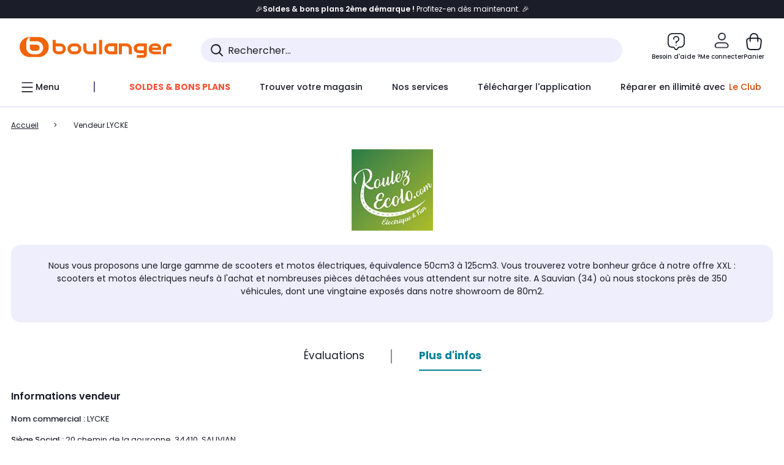

--- FILE ---
content_type: application/javascript;charset=utf-8
request_url: https://www.boulanger.com/etc.clientlibs/boulanger-site/clientlibs/wpk.app/blg.seller-detail.726824c4b0ac9a8d5a50.js
body_size: 77700
content:
/*! For license information please see blg.seller-detail.726824c4b0ac9a8d5a50.js.LICENSE.txt */
(()=>{var e,t,n,r,a,i={14206:(e,t,n)=>{e.exports=n(8057)},14387:(e,t,n)=>{"use strict";var r=n(67485),a=n(94570),i=n(12940),o=n(60581),s=n(30574),l=n(53845),c=n(38338),d=n(68524);e.exports=function(e){return new Promise((function(t,n){var u=e.data,_=e.headers;r.isFormData(u)&&delete _["Content-Type"];var E=new XMLHttpRequest;if(e.auth){var p=e.auth.username||"",T=e.auth.password?unescape(encodeURIComponent(e.auth.password)):"";_.Authorization="Basic "+btoa(p+":"+T)}var A=s(e.baseURL,e.url);if(E.open(e.method.toUpperCase(),o(A,e.params,e.paramsSerializer),!0),E.timeout=e.timeout,E.onreadystatechange=function(){if(E&&4===E.readyState&&(0!==E.status||E.responseURL&&0===E.responseURL.indexOf("file:"))){var r="getAllResponseHeaders"in E?l(E.getAllResponseHeaders()):null,i={data:e.responseType&&"text"!==e.responseType?E.response:E.responseText,status:E.status,statusText:E.statusText,headers:r,config:e,request:E};a(t,n,i),E=null}},E.onabort=function(){E&&(n(d("Request aborted",e,"ECONNABORTED",E)),E=null)},E.onerror=function(){n(d("Network Error",e,null,E)),E=null},E.ontimeout=function(){var t="timeout of "+e.timeout+"ms exceeded";e.timeoutErrorMessage&&(t=e.timeoutErrorMessage),n(d(t,e,"ECONNABORTED",E)),E=null},r.isStandardBrowserEnv()){var I=(e.withCredentials||c(A))&&e.xsrfCookieName?i.read(e.xsrfCookieName):void 0;I&&(_[e.xsrfHeaderName]=I)}if("setRequestHeader"in E&&r.forEach(_,(function(e,t){void 0===u&&"content-type"===t.toLowerCase()?delete _[t]:E.setRequestHeader(t,e)})),r.isUndefined(e.withCredentials)||(E.withCredentials=!!e.withCredentials),e.responseType)try{E.responseType=e.responseType}catch(t){if("json"!==e.responseType)throw t}"function"==typeof e.onDownloadProgress&&E.addEventListener("progress",e.onDownloadProgress),"function"==typeof e.onUploadProgress&&E.upload&&E.upload.addEventListener("progress",e.onUploadProgress),e.cancelToken&&e.cancelToken.promise.then((function(e){E&&(E.abort(),n(e),E=null)})),u||(u=null),E.send(u)}))}},8057:(e,t,n)=>{"use strict";var r=n(67485),a=n(875),i=n(25029),o=n(44941);function s(e){var t=new i(e),n=a(i.prototype.request,t);return r.extend(n,i.prototype,t),r.extend(n,t),n}var l=s(n(73141));l.Axios=i,l.create=function(e){return s(o(l.defaults,e))},l.Cancel=n(37132),l.CancelToken=n(34603),l.isCancel=n(21475),l.all=function(e){return Promise.all(e)},l.spread=n(35739),l.isAxiosError=n(35835),e.exports=l,e.exports.default=l},37132:e=>{"use strict";function t(e){this.message=e}t.prototype.toString=function(){return"Cancel"+(this.message?": "+this.message:"")},t.prototype.__CANCEL__=!0,e.exports=t},34603:(e,t,n)=>{"use strict";var r=n(37132);function a(e){if("function"!=typeof e)throw new TypeError("executor must be a function.");var t;this.promise=new Promise((function(e){t=e}));var n=this;e((function(e){n.reason||(n.reason=new r(e),t(n.reason))}))}a.prototype.throwIfRequested=function(){if(this.reason)throw this.reason},a.source=function(){var e;return{token:new a((function(t){e=t})),cancel:e}},e.exports=a},21475:e=>{"use strict";e.exports=function(e){return!(!e||!e.__CANCEL__)}},25029:(e,t,n)=>{"use strict";var r=n(67485),a=n(60581),i=n(68096),o=n(55009),s=n(44941);function l(e){this.defaults=e,this.interceptors={request:new i,response:new i}}l.prototype.request=function(e){"string"==typeof e?(e=arguments[1]||{}).url=arguments[0]:e=e||{},(e=s(this.defaults,e)).method?e.method=e.method.toLowerCase():this.defaults.method?e.method=this.defaults.method.toLowerCase():e.method="get";var t=[o,void 0],n=Promise.resolve(e);for(this.interceptors.request.forEach((function(e){t.unshift(e.fulfilled,e.rejected)})),this.interceptors.response.forEach((function(e){t.push(e.fulfilled,e.rejected)}));t.length;)n=n.then(t.shift(),t.shift());return n},l.prototype.getUri=function(e){return e=s(this.defaults,e),a(e.url,e.params,e.paramsSerializer).replace(/^\?/,"")},r.forEach(["delete","get","head","options"],(function(e){l.prototype[e]=function(t,n){return this.request(s(n||{},{method:e,url:t,data:(n||{}).data}))}})),r.forEach(["post","put","patch"],(function(e){l.prototype[e]=function(t,n,r){return this.request(s(r||{},{method:e,url:t,data:n}))}})),e.exports=l},68096:(e,t,n)=>{"use strict";var r=n(67485);function a(){this.handlers=[]}a.prototype.use=function(e,t){return this.handlers.push({fulfilled:e,rejected:t}),this.handlers.length-1},a.prototype.eject=function(e){this.handlers[e]&&(this.handlers[e]=null)},a.prototype.forEach=function(e){r.forEach(this.handlers,(function(t){null!==t&&e(t)}))},e.exports=a},30574:(e,t,n)=>{"use strict";var r=n(32642),a=n(72288);e.exports=function(e,t){return e&&!r(t)?a(e,t):t}},68524:(e,t,n)=>{"use strict";var r=n(69953);e.exports=function(e,t,n,a,i){var o=new Error(e);return r(o,t,n,a,i)}},55009:(e,t,n)=>{"use strict";var r=n(67485),a=n(9212),i=n(21475),o=n(73141);function s(e){e.cancelToken&&e.cancelToken.throwIfRequested()}e.exports=function(e){return s(e),e.headers=e.headers||{},e.data=a(e.data,e.headers,e.transformRequest),e.headers=r.merge(e.headers.common||{},e.headers[e.method]||{},e.headers),r.forEach(["delete","get","head","post","put","patch","common"],(function(t){delete e.headers[t]})),(e.adapter||o.adapter)(e).then((function(t){return s(e),t.data=a(t.data,t.headers,e.transformResponse),t}),(function(t){return i(t)||(s(e),t&&t.response&&(t.response.data=a(t.response.data,t.response.headers,e.transformResponse))),Promise.reject(t)}))}},69953:e=>{"use strict";e.exports=function(e,t,n,r,a){return e.config=t,n&&(e.code=n),e.request=r,e.response=a,e.isAxiosError=!0,e.toJSON=function(){return{message:this.message,name:this.name,description:this.description,number:this.number,fileName:this.fileName,lineNumber:this.lineNumber,columnNumber:this.columnNumber,stack:this.stack,config:this.config,code:this.code}},e}},44941:(e,t,n)=>{"use strict";var r=n(67485);e.exports=function(e,t){t=t||{};var n={},a=["url","method","data"],i=["headers","auth","proxy","params"],o=["baseURL","transformRequest","transformResponse","paramsSerializer","timeout","timeoutMessage","withCredentials","adapter","responseType","xsrfCookieName","xsrfHeaderName","onUploadProgress","onDownloadProgress","decompress","maxContentLength","maxBodyLength","maxRedirects","transport","httpAgent","httpsAgent","cancelToken","socketPath","responseEncoding"],s=["validateStatus"];function l(e,t){return r.isPlainObject(e)&&r.isPlainObject(t)?r.merge(e,t):r.isPlainObject(t)?r.merge({},t):r.isArray(t)?t.slice():t}function c(a){r.isUndefined(t[a])?r.isUndefined(e[a])||(n[a]=l(void 0,e[a])):n[a]=l(e[a],t[a])}r.forEach(a,(function(e){r.isUndefined(t[e])||(n[e]=l(void 0,t[e]))})),r.forEach(i,c),r.forEach(o,(function(a){r.isUndefined(t[a])?r.isUndefined(e[a])||(n[a]=l(void 0,e[a])):n[a]=l(void 0,t[a])})),r.forEach(s,(function(r){r in t?n[r]=l(e[r],t[r]):r in e&&(n[r]=l(void 0,e[r]))}));var d=a.concat(i).concat(o).concat(s),u=Object.keys(e).concat(Object.keys(t)).filter((function(e){return-1===d.indexOf(e)}));return r.forEach(u,c),n}},94570:(e,t,n)=>{"use strict";var r=n(68524);e.exports=function(e,t,n){var a=n.config.validateStatus;n.status&&a&&!a(n.status)?t(r("Request failed with status code "+n.status,n.config,null,n.request,n)):e(n)}},9212:(e,t,n)=>{"use strict";var r=n(67485);e.exports=function(e,t,n){return r.forEach(n,(function(n){e=n(e,t)})),e}},73141:(e,t,n)=>{"use strict";var r=n(67485),a=n(51446),i={"Content-Type":"application/x-www-form-urlencoded"};function o(e,t){!r.isUndefined(e)&&r.isUndefined(e["Content-Type"])&&(e["Content-Type"]=t)}var s,l={adapter:(("undefined"!=typeof XMLHttpRequest||"undefined"!=typeof process&&"[object process]"===Object.prototype.toString.call(process))&&(s=n(14387)),s),transformRequest:[function(e,t){return a(t,"Accept"),a(t,"Content-Type"),r.isFormData(e)||r.isArrayBuffer(e)||r.isBuffer(e)||r.isStream(e)||r.isFile(e)||r.isBlob(e)?e:r.isArrayBufferView(e)?e.buffer:r.isURLSearchParams(e)?(o(t,"application/x-www-form-urlencoded;charset=utf-8"),e.toString()):r.isObject(e)?(o(t,"application/json;charset=utf-8"),JSON.stringify(e)):e}],transformResponse:[function(e){if("string"==typeof e)try{e=JSON.parse(e)}catch(e){}return e}],timeout:0,xsrfCookieName:"XSRF-TOKEN",xsrfHeaderName:"X-XSRF-TOKEN",maxContentLength:-1,maxBodyLength:-1,validateStatus:function(e){return e>=200&&e<300},headers:{common:{Accept:"application/json, text/plain, */*"}}};r.forEach(["delete","get","head"],(function(e){l.headers[e]={}})),r.forEach(["post","put","patch"],(function(e){l.headers[e]=r.merge(i)})),e.exports=l},875:e=>{"use strict";e.exports=function(e,t){return function(){for(var n=new Array(arguments.length),r=0;r<n.length;r++)n[r]=arguments[r];return e.apply(t,n)}}},60581:(e,t,n)=>{"use strict";var r=n(67485);function a(e){return encodeURIComponent(e).replace(/%3A/gi,":").replace(/%24/g,"$").replace(/%2C/gi,",").replace(/%20/g,"+").replace(/%5B/gi,"[").replace(/%5D/gi,"]")}e.exports=function(e,t,n){if(!t)return e;var i;if(n)i=n(t);else if(r.isURLSearchParams(t))i=t.toString();else{var o=[];r.forEach(t,(function(e,t){null!=e&&(r.isArray(e)?t+="[]":e=[e],r.forEach(e,(function(e){r.isDate(e)?e=e.toISOString():r.isObject(e)&&(e=JSON.stringify(e)),o.push(a(t)+"="+a(e))})))})),i=o.join("&")}if(i){var s=e.indexOf("#");-1!==s&&(e=e.slice(0,s)),e+=(-1===e.indexOf("?")?"?":"&")+i}return e}},72288:e=>{"use strict";e.exports=function(e,t){return t?e.replace(/\/+$/,"")+"/"+t.replace(/^\/+/,""):e}},12940:(e,t,n)=>{"use strict";var r=n(67485);e.exports=r.isStandardBrowserEnv()?{write:function(e,t,n,a,i,o){var s=[];s.push(e+"="+encodeURIComponent(t)),r.isNumber(n)&&s.push("expires="+new Date(n).toGMTString()),r.isString(a)&&s.push("path="+a),r.isString(i)&&s.push("domain="+i),!0===o&&s.push("secure"),document.cookie=s.join("; ")},read:function(e){var t=document.cookie.match(new RegExp("(^|;\\s*)("+e+")=([^;]*)"));return t?decodeURIComponent(t[3]):null},remove:function(e){this.write(e,"",Date.now()-864e5)}}:{write:function(){},read:function(){return null},remove:function(){}}},32642:e=>{"use strict";e.exports=function(e){return/^([a-z][a-z\d\+\-\.]*:)?\/\//i.test(e)}},35835:e=>{"use strict";e.exports=function(e){return"object"==typeof e&&!0===e.isAxiosError}},38338:(e,t,n)=>{"use strict";var r=n(67485);e.exports=r.isStandardBrowserEnv()?function(){var e,t=/(msie|trident)/i.test(navigator.userAgent),n=document.createElement("a");function a(e){var r=e;return t&&(n.setAttribute("href",r),r=n.href),n.setAttribute("href",r),{href:n.href,protocol:n.protocol?n.protocol.replace(/:$/,""):"",host:n.host,search:n.search?n.search.replace(/^\?/,""):"",hash:n.hash?n.hash.replace(/^#/,""):"",hostname:n.hostname,port:n.port,pathname:"/"===n.pathname.charAt(0)?n.pathname:"/"+n.pathname}}return e=a(window.location.href),function(t){var n=r.isString(t)?a(t):t;return n.protocol===e.protocol&&n.host===e.host}}():function(){return!0}},51446:(e,t,n)=>{"use strict";var r=n(67485);e.exports=function(e,t){r.forEach(e,(function(n,r){r!==t&&r.toUpperCase()===t.toUpperCase()&&(e[t]=n,delete e[r])}))}},53845:(e,t,n)=>{"use strict";var r=n(67485),a=["age","authorization","content-length","content-type","etag","expires","from","host","if-modified-since","if-unmodified-since","last-modified","location","max-forwards","proxy-authorization","referer","retry-after","user-agent"];e.exports=function(e){var t,n,i,o={};return e?(r.forEach(e.split("\n"),(function(e){if(i=e.indexOf(":"),t=r.trim(e.substr(0,i)).toLowerCase(),n=r.trim(e.substr(i+1)),t){if(o[t]&&a.indexOf(t)>=0)return;o[t]="set-cookie"===t?(o[t]?o[t]:[]).concat([n]):o[t]?o[t]+", "+n:n}})),o):o}},35739:e=>{"use strict";e.exports=function(e){return function(t){return e.apply(null,t)}}},67485:(e,t,n)=>{"use strict";var r=n(875),a=Object.prototype.toString;function i(e){return"[object Array]"===a.call(e)}function o(e){return void 0===e}function s(e){return null!==e&&"object"==typeof e}function l(e){if("[object Object]"!==a.call(e))return!1;var t=Object.getPrototypeOf(e);return null===t||t===Object.prototype}function c(e){return"[object Function]"===a.call(e)}function d(e,t){if(null!=e)if("object"!=typeof e&&(e=[e]),i(e))for(var n=0,r=e.length;n<r;n++)t.call(null,e[n],n,e);else for(var a in e)Object.prototype.hasOwnProperty.call(e,a)&&t.call(null,e[a],a,e)}e.exports={isArray:i,isArrayBuffer:function(e){return"[object ArrayBuffer]"===a.call(e)},isBuffer:function(e){return null!==e&&!o(e)&&null!==e.constructor&&!o(e.constructor)&&"function"==typeof e.constructor.isBuffer&&e.constructor.isBuffer(e)},isFormData:function(e){return"undefined"!=typeof FormData&&e instanceof FormData},isArrayBufferView:function(e){return"undefined"!=typeof ArrayBuffer&&ArrayBuffer.isView?ArrayBuffer.isView(e):e&&e.buffer&&e.buffer instanceof ArrayBuffer},isString:function(e){return"string"==typeof e},isNumber:function(e){return"number"==typeof e},isObject:s,isPlainObject:l,isUndefined:o,isDate:function(e){return"[object Date]"===a.call(e)},isFile:function(e){return"[object File]"===a.call(e)},isBlob:function(e){return"[object Blob]"===a.call(e)},isFunction:c,isStream:function(e){return s(e)&&c(e.pipe)},isURLSearchParams:function(e){return"undefined"!=typeof URLSearchParams&&e instanceof URLSearchParams},isStandardBrowserEnv:function(){return("undefined"==typeof navigator||"ReactNative"!==navigator.product&&"NativeScript"!==navigator.product&&"NS"!==navigator.product)&&"undefined"!=typeof window&&"undefined"!=typeof document},forEach:d,merge:function e(){var t={};function n(n,r){l(t[r])&&l(n)?t[r]=e(t[r],n):l(n)?t[r]=e({},n):i(n)?t[r]=n.slice():t[r]=n}for(var r=0,a=arguments.length;r<a;r++)d(arguments[r],n);return t},extend:function(e,t,n){return d(t,(function(t,a){e[a]=n&&"function"==typeof t?r(t,n):t})),e},trim:function(e){return e.replace(/^\s*/,"").replace(/\s*$/,"")},stripBOM:function(e){return 65279===e.charCodeAt(0)&&(e=e.slice(1)),e}}},95708:function(e,t){var n,r;n=function(e){"use strict";Object.defineProperty(e,"__esModule",{value:!0});var t=Object.assign||function(e){for(var t=1;t<arguments.length;t++){var n=arguments[t];for(var r in n)Object.prototype.hasOwnProperty.call(n,r)&&(e[r]=n[r])}return e};function n(e,n){var r=e.el,a=e.elStyle,i=e.elHeight,o=e.rowsLimit,s=e.rowsWrapped,l=e.options,c=e.buffer,d=c;if(s===o+1)return t({},e);var u=c,_=s,E=i;return r.innerHTML=d=c.length?""+c+l.delimiter+n+l.replaceStr:""+n+l.replaceStr,parseFloat(a.height)>parseFloat(i)&&(_++,E=a.height,_===o+1)?(r.innerHTML=d="."===u[u.length-1]&&"..."===l.replaceStr?u+"..":""+u+l.replaceStr,t({},e,{elHeight:E,rowsWrapped:_})):(r.innerHTML=d=u.length?""+u+l.delimiter+n:""+n,t({},e,{buffer:d,elHeight:E,rowsWrapped:_}))}e.disableResponsive=function(e){window.removeEventListener("resize",e)},e.ellipsis=function e(){for(var r=arguments.length>0&&void 0!==arguments[0]?arguments[0]:"",a=arguments.length>1&&void 0!==arguments[1]?arguments[1]:1,i=arguments.length>2&&void 0!==arguments[2]?arguments[2]:{},o=t({},{replaceStr:"...",responsive:!1,debounceDelay:250,delimiter:" "},i),s=r&&(r instanceof NodeList?r:1===r.nodeType?[r]:document.querySelectorAll(r)),l=[],c=0;c<s.length;c++){var d=s[c];l[c]=d.innerHTML;var u=d.innerHTML.split(o.delimiter);d.innerHTML="";var _=window.getComputedStyle(d);u.reduce(n,{el:d,buffer:d.innerHTML,elStyle:_,elHeight:0,rowsLimit:a,rowsWrapped:0,options:o})}if(o.responsive){var E=!1,p=window.innerWidth,T=function(){if(window.innerWidth!==p){p=window.innerWidth;for(var n=0;n<s.length;n++)s[n].innerHTML=l[n];e(r,a,t({},i,{responsive:!1}))}},A=function(){clearTimeout(E),E=setTimeout(T,o.debounceDelay)};return window.addEventListener("resize",A),A}}},void 0===(r=n.apply(t,[t]))||(e.exports=r)},51366:(e,t,n)=>{"use strict";n.r(t),n.d(t,{ADDRESS_TYPE:()=>r,CIVILITY:()=>a,ITEMS_TYPES:()=>l,ITEMS_TYPES_CODES:()=>s,MFA_ERROR:()=>u,NB_REVIEWABLE_PRODUCTS_DISPLAYED:()=>d,PRODUCT_OPTION_CODE:()=>o,PRODUCT_OPTION_ICON_NAME:()=>c,SOCIAL_PROVIDER_ENABLED:()=>i});const r={BILLING:"billing",DELIVERY:"delivery"},a={MALE:"mr",FEMALE:"mrs",3:"mr",1:"mrs"},i="socialProviderEnabled",o={SERVICE:"0000",WARRANTY:"9511",INSURANCE:"9512"},s={SERVICE:o.SERVICE,WARRANTY:o.WARRANTY,INSURANCE:o.INSURANCE},l={PRODUCT:"PRODUCT",SERVICE:"SERVICE",WARRANTY:"WARRANTY",INSURANCE:"INSURANCE",CLUB_PLUS:"CLUB_PLUS",CLUB:"CLUB"},c={SERVICE:"service",WARRANTY:"garanties",INSURANCE:"assurance"},d=4,u="R5_024"},3068:(e,t,n)=>{"use strict";n.r(t),n.d(t,{ALGOLIA_COOKIE_KEYS:()=>r,ONE_MONTH_IN_MS:()=>a});const r={TRIGGER:"TRIGGER",DEVICE:"DEVICE",OS:"OS",USER_LOGIN_STATE:"USER_LOGIN_STATE",USER_LOYALTY:"USER_LOYALTY",REDIRECT:"REDIRECT",FILTER:"FILTER"},a=2592e6},35398:(e,t,n)=>{"use strict";n.r(t),n.d(t,{ALGOLIA_FILTER_VALUES:()=>a,ALGOLIA_PRODUCT_ATTRIBUTION_STORAGE_KEY:()=>i,ALGOLIA_TRIGGER_PARAM:()=>o,ALGOLIA_TRIGGER_VALUES:()=>r});const r={AUTRES:"AUTRES",BURGER_MENU:"BURGER_MENU",CARTE_PRODUIT:"CARTE_PRODUIT",FIL_ARIANE:"FIL_ARIANE",NAV_FILTRE:"NAV_FILTRE",NAV_PAGINATION:"NAV_PAGINATION",NAV_TRI:"NAV_TRI",PAGE_MENU:"PAGE_MENU",SEARCH_BAR_ENTER:"BARRE MDRI ENTREE",SEARCH_BAR_LOUPE:"BARRE MDRI LOUPE",SEARCH_FILTRE:"SEARCH_FILTRE",SEARCH_PAGNINATION:"SEARCH_PAGNINATION",SEARCH_TRI:"SEARCH_TRI"},a={AUTRES:"AUTRES",USER:"USER"},i="ALGOLIA_PRODUCT_ATTRIBUTION",o="TRIGGER"},96379:(e,t,n)=>{"use strict";n.r(t),n.d(t,{ACTION:()=>l,ANALYTICS_SERVICES_TYPE:()=>A,APPSFLYER_EVENT:()=>i,APPSFLYER_PARAMETERS:()=>o,BUYBACK_LINKS:()=>D,BUYBACK_PATHS:()=>b,CATEGORY:()=>p,CLICK_CHAPTER1:()=>M,DELIVERY_METHODS:()=>S,DELIVERY_METHOD_TCVARS_VALUE:()=>C,ENVIRONMENT:()=>r,ID_CLICK:()=>s,ID_EVENT:()=>a,LABEL:()=>I,LOYALTY_PROGRAMS_ANALYTICS:()=>R,PAGE_CAT1:()=>d,PAGE_CAT2:()=>u,PAGE_CAT3:()=>_,PAGE_NAME:()=>E,PRODUCT_ADD_TYPE:()=>g,PRODUCT_COLORS:()=>U,PRODUCT_CONDITION_TYPE:()=>h,PRODUCT_PUSH_TYPE:()=>m,PRODUCT_TYPE:()=>y,RECOMMENDATION:()=>N,SEARCH_MODE:()=>L,SERVER_SIDE_EVENT:()=>f,SERVICES:()=>T,SHOPPING_TOOL_ACTIONS:()=>P,TOOLS_STORAGE_KEY:()=>v,TRACKING_ORIGIN:()=>O,TYPE_PAGE:()=>c});const r={ENV_PLATFORM:"omnicommerce"},a={POPIN:"pageVirtuellePopin",CLIC_STANDARD:"clicStandard",CLIC_PROMOTIONS:"clicPromotions",ADD_SERVICE_CART:"ajoutPanierServices",REMOVE_SERVICE_CART:"product.remove_from_cart",CLIC_PRODUCT:"clicProduit",CLIC_COLLECTION:"clicCollection",ADD_TO_CART:"ajoutPanier",AFFICHAGE_PROMOTIONS:"affichagePromotions",AFFICHAGE_PUSH_PRODUITS:"affichage_push_produits",ACCOUNT:"pageVirtuelle",CHECKOUT:"pageVirtuelleCheckout",CHECKOUT_PRODUCT_INFO:"checkout",RECO_PDT:"reco_pdt",REMOVE_PRODUCT:"retraitProduit",EARLY_BIRDS:"Early_Bird",CLUB_SUBSCRIPTION:"souscription_club",BUYBACK_PRODUCT:"product_repurchased",COMPLEMENTARY_DISPLAY:"affichage_pack",PAGE_DISPLAY:"page_display",PRODUCT_DISPLAY:"product_display",BUNDLE_DISPLAY:"affichage_bundle",ADD_TO_CART_BUNDLE:"ajoutPanierBundle",BURGER_MENU:"burgerMenu",MFA_CLOSE:"close_safe",ADD_TO_CALENDAR:"ajouter_a_mon_agenda",ADD_TO_CALENDAR_CONFIRMATION:"ajout_a_agenda",CANCEL_MY_ORDER:"annuler_ma_commande",CONSULT_THE_INSTRUCTIONS:"consulter_la_notice",CONTACT_THE_SELLER:"contacter_le_vendeur",GIVE_MY_FEEDBACK:"donner_mon_avis",MODIFY_MY_ORDER:"modifier_ma_commande",ONLINE_SAV:"sav_en_ligne",DOWNLOAD_INVOICE:"telecharger_la_facture",SEE_ORDER_DETAILS:"voir_le_detail",START_UP_GUIDE:"guide_de_demarrage",FOLLOW_MY_PARCEL:"suivre_mon_colis",MY_ORDERS_TABULATION:"tabs_mes_commandes",GET_HELP:"obtenir_aide",MKP_CONTACT:"marketplace_contact",SIGN_IN:"sign_in",SIGN_UP:"sign_up",BV_EVENT:"bv_event",CLICK_NAVIGATION:"click.navigation",PRODUCT_DISPLAY_RM:"product_display_rm",CLOSE_POPIN:"close_popin"},i={COMPLETE_REGISTRATION:"af_complete_registration",LOGIN:"af_login",SEARCH:"af_search",CONTENT_VIEW:"af_content_view",LIST_VIEW:"af_list_view",ADD_TO_CART:"af_add_to_cart",INITIATED_CHECKOUT:"af_initiated_checkout",PURCHASE:"af_purchase",FIRST_PURCHASE:"af_first_purchase",REMOVE_FROM_CART:"af_remove_from_cart"},o={REGISTRATION_METHOD:"af_registration_method",SEARCH_STRING:"af_search_string",CONTENT_LIST:"af_content_list",PRICE:"af_price",CONTENT:"af_content",CONTENT_ID:"af_content_id",CONTENT_TYPE:"af_content_type",CURRENCY:"af_currency",QUANTITY:"af_quantity",ORDER_ID:"af_order_id",RECEIPT_ID:"af_receipt_id",REVENUE:"af_revenue"},s={CHECKOUT_STEPS:"checkout-steps",SELECT_PAYMENT_METHOD:"selection_moyen_de_paiement",CHOOSE_DELIVERY_DATE:"choix_date_livraison",LOYALTY_POT:"cagnotte",SHOW_MORE:"afficher_plus",SHOW_LESS:"afficher_moins",VALIDATE_COLLECTION:"valider_collection",REGISTER_MODIFICATIONS:"enregistrer_modifications",HANDLE_PREFERENCES:"gerer_mes_preferences",BUYBACK_CARD:"card-estimation-rachat",CLIC_SERVICES:"clic_services",INFINITY_MOBILE:"infinity_mobile",LOCAL_SEARCH:"local_search",RETURN_PRODUCT:"retourner_un_produit",CANCEL_MY_ORDER:"annuler_ma_commande",EB_PUSH:"eb_push",ADD_PAYMENT_MODE:"ajout_moyen_de_paiement",CONVERSATIONAL_STARTER:"conversational_starter",WARRANTY_APPLE_CARE_PLUS:"garantie_applecare",ACTIVATE_APPLE_CARE_PLUS_SERVICE:"activer_ma_garantie_applecare",HANDLE_APPLE_CARE_PLUS:"gerer_mon_contrat",CHOOSE_LVB_DELIVERY:"choisir_rdv_lvb",CANCEL_ORDER_VALIDATE:"validation_annulation_commande",RETURN_ORDER_VALIDATE:"validation_retour_commande",DECLARE_A_DISPUTE:"declarer_un_litige",CLOSE_DISPUTE:"cloturer_le_litige",VALIDATE_DISPUTE_OPENING:"validation_declarer_un_litige",VALIDATE_DISPUTE_CLOSING:"validation_cloturer_le_litige",STICKY_ARCH:"sticky_arch",EVERY_CHARACTERISTIC:"toutes_les_caracteristiques",OFFER_OF_THE_MOMENT:"offres_du_moment",INSCRIPTION_NEWSLETTER:"inscription_newsletter",EVALUATE_SELLER:"evaluer_le_vendeur",POPIN_ADD_TO_CART:"pop_in_ajout_au_panier"},l={LOGIN:"me_connecter",SIGNUP:"creer_mon_compte",MEMBERSHIP:"mon_adhesion",SOCIAL_CONNECT:"social_connect",FORGOTTEN_PASSWORD:"mot_de_passe_oublie",SIGNUP_VALIDATION:"validation_creation_de_compte",PAGINATION_BOTTOM:"pagination_bas_de_page",PERSONAL_INFORMATIONS_VALIDATION:"validation_informations_personnelles",CUSTOMER_IDENTIFIER_VALIDATION:"validation_identifiant_client",CUSTOMER_PASSWORD_VALIDATION:"validation_mot_de_passe_client",ADDRESS_EDIT_VALIDATION:"validation_addresse_existante",ADDRESS_NEW_VALIDATION:"validation_nouvelle_addresse",FAVORITE_STORE_VALIDATION:"validation_magasin_favoris",FAVORITE_PICKUP_POINT_VALIDATION:"validation_point_relais_favoris",CODE_PROMO:"code_promo",CART_VALIDATION:"validation_panier",DELIVERY_VALIDATION:"validation_livraison",PAYMENT_VALIDATION:"validation_paiement",AFFICHAGE:"affichage",SERVICES_READ_MORE:"services_en_savoir_plus",CLIC:"clic",CONTINUE_MY_SHOPPING:"continuer_mes_achats",CLIC_COMPARE:"clic_comparer",CLIC_DELETE_COMPARATOR:"clic_supprimer",CLIC_DELETE_ALL_COMPARATOR:"clic_tout_supprimer",CLIC_HIGHLIGHTER_COMPARATOR:"activer",CLIC_FINANCING:"clic_financement",CLIC_TOTEM:"clic_totem",SIGNUP_CLUB_SUBSCRIPTION:"inscription",CLUB_SUBSCRIPTION_VALIDATION:"validation_souscription",ADD:"ajout",ADD_TO_CART:"ajoutPanier",STAY_CONNECTED:"rester_connecte",FORGOTTEN_PASSWORD_SEND:"mot_de_passe_oublie_envoyer",ACCOUNT:"mon_compte",CHECKOUT:"checkout",POP_IN_COLLECTION:"pop_in_collection",UNFOLD:"deplier",FOLD_UP:"replier",VALIUZ_TOASTER:"toaster_valiuz",BUYBACK_ESTIMATE:"estimer",BUYBACK_MODIFY:"modifier",BUYBACK_CANCEL:"annuler",ADD_SERVICE:"ajout_service",REMOVE_SERVICE:"retrait_service",ADD_APPLE_CARE_PLUS:"ajout_apple_care_plus",REMOVE_APPLE_CARE_PLUS:"retrait_apple_care_plus",FIND_YOUR_INSURANCE:"trouvez_votre_assurance",REGISTER_INSURANCE:"enregistrement_assurance",REMOVE_INSURANCE:"suppression_assurance",VALIDATE:"valider",CONTINUE_WITHOUT_INSURANCE:"continuer_sans_assurance",SEND_NEW_CODE:"envoyer_nouveau_code",CHANGE_PHONE_NUMBER:"changer_numero_telephone",SIGN_TYPE:"sign_type",SELECT:"select",SEARCH:"search",BUYBACK:"pop_in_estimation_rachat",BEST_SELLERS:"meilleures_ventes",NEW_ARRIVALS:"nouveautes",SELECTED_FOR_YOU:"selectionnes_pour_vous",LAST_SEEN_PRODUCTS:"derniers_produits_vus",CURRENT_OFFERS:"les_offres_du_moment",OPEN:"open",CLOSE:"close"},c={POPIN:"pop_in",CART:"panier",CHECKOUT:"checkout",CONFIRM_ORDER:"confirmation_de_commande",LOGIN:"login",SIGNUP:"creation_de_compte",ACCOUNT:"mon_compte",AFTER_SALES_SERVICE_DEMANDS:"mon_compte",SELLER_EVALUATION:"evaluation_marchand",PRODUCT:"fiche_produit",LIST:"page_liste",LIST_OPECO:"page_liste_op_co",SEARCH_PAGE:"recherche",COMPARATOR:"page_comparateur",EVENT:"contenu",HOMEPAGE:"homepage"},d={BATTERY_STATE:"pop_in_etat_batterie",DELIVERY_CHANGE:"pop_in_changement_livraison",LICENSE_FEE:"pop_in_redevanceTV",CHECKOUT:"checkout",LOGIN:"login",SIGNUP:"creation_de_compte",VERIFICATION_POSSESSION:"pop_in_verification_of_possession",ACCOUNT:"mon_compte",MEMBERSHIP:"mon_adhesion",CHECK_STORE_AVAILABILITY:"pop_in_consulter_disponibilite_magasin",CHECK_HOME_AVAILABILITY:"pop_in_consulter_les_modes_de_livraison",LOCAL_STOCK:"pop_in_stock_local",DEPOSIT:"pop_in_reglement_acompte",PAYMENT_LIST:"pop_in_moyen_de_paiement",POPIN_INFORMATION:"pop_in_information",REGISTER_CREDIT_CARD_INFO:"pop_in_sauvegarde_cb",ADD_TO_CART_POPIN:"pop_in_ajout_panier",DELETE_SERVICE:"pop_in_suppression_service",LIGHT_ACCOUNT_FORM:"pop_in_completion_compte",INSTALLMENT_POPIN:"pop_in_financement",LAYER_COMPARATOR_POPIN:"pop_in_layer_comparateur",DELETE_COMPARATOR_POPIN:"pop_in_comparateur_retire",LFC_POPIN:"pop_in_lfc",ECO_RESPONSIBILITY:"pop_in_eco_responsabilite",ENERGY_LABEL_POPIN:"pop_in_etiquette_energie",SUSTAINABILITY_INDEX_POPIN:"pop_in_idd",DOOR_INFO_POPIN:"pop_in_charniere_glissiere",REVIEWS_POPIN:"pop_in_avis_client",REVIEWS_LEGAL_NOTICE_POPIN:"pop_in_legal_notice",PRICE_POPIN:"pop_in_price",ECO_TAX_POPIN:"pop_in_eco_participation",CONDITION_POPIN:"pop_in_etat_produit",WARRANTY_POPIN:"pop_in_garanties",ABOUT_SERVICE_POPIN:"pop_in_services",UNPUBLISHED_POPIN:"pop_in_message_unpublished_product",POP_IN_COLLECTION:"pop_in_collection",ACCOUNT_POPIN:"pop_in_mon_compte",BUYBACK_POPIN:"pop_in_estimation_rachat",COMPLEMENTARY_POPIN:"pop_in_pack",CLUB_PLUS_POPIN:"pop_in_club_plus",POPIN_VERIFICATION_ID:"pop_in_verification_id",POPIN_VERIFICATION_USERINFO_MODIFICATION:"pop_in_verification_modification_informations_personnelles",POPIN_MFA_USE_LOYALTY:"pop_in_utilisation_cagnotte",LINING_DOOR_POPIN:"pop_in_habillage_porte",BARBECUE_POPIN:"pop_in_bbq",POPIN_MULTI_OFFERS:"pop_in_multi_offres",POPIN_RESILIATION_CLUB_PLUS:"pop_in_resiliation_club",POPIN_RENEWAL_CLUB_PLUS:"pop_in_renouvellement_club_plus",VALIUZ:"valiuz",INFINITY_MOBILE:"infinity_mobile",REM_STD:"retrait_en_magasin",STORE_STD:"retrait_en_magasin",DRIVE_STD:"retrait_en_drive",DRV_STD:"retrait_en_drive",HOME_EXP:"livraison_a_domicile",CHR_EXP:"livraison_a_domicile",WARRANTY_APPLE_CARE_PLUS:"garantie_applecare",POPIN_DETAILS_PRODUCT:"pop_in_informations_detaillees_du_produit"},u={MY_ORDERS:"mes_commandes",MY_ACCOUNT:"mon_compte",MY_ADDRESSES:"mes_adresses",MY_ACCOUNT_LOGIN_INFORMATIONS:"mes_identifiants_et_mot_de_passe",MY_CONSENTS:"mes_consentements",BOULANGER_INFINITY:"boulanger_infinity",APPLECARE:"apple_care+",ACCOUNT_CLUB:"ma_cagnotte_club",ACCOUNT_CLUB_MANAGE:"Gérer_ma_fidélité",BUYBACK_POPIN_MODEL_SELECTION:"selection_modele",POPIN_STEP_1:"step1",POPIN_STEP_2:"step2",POPIN_STEP_3:"step3",BUYBACK_DIAGNOSTIC:"diagnostic",ESTIMATION:"estimation",APPLE_CARE:"applecare"},_={MY_ORDERS_DETAIL:"detail",ADDRESS_EDIT:"edition_adresse",ADDRESS_ADD:"nouvelle_adresse",POPIN_STEP:"step",POPIN_STEP_1:"step1",POPIN_STEP_2:"step2"},E={BATTERY_STATE:"pop_in_etat_batterie",STORE:"pop_in_information_retrait_magasin",DRIVE:"pop_in_information_retrait_drive",HOME:"pop_in_information_livraison_domicile",PICKUPPOINT:"pop_in_information_point_relais",TAKE_BACK_DEVICE:"pop_in_information_reprise_de_votre_ancien_appareil",GAZ:"pop_in_information_gaz",SHIPPING_COST:"pop_in_information_frais_livraison",DEMAT:"pop_in_information_envoi_par_email",LICENSE_FEE:"pop_in_redevanceTV",PICKER_NAME:"pop_in_changement_personne_habilite",CONTACT_TEL:"pop_in_changement_numero_de_contact",SLOTS:"pop_in_changement_creneau_LVB",BILLING_ADDRESS:"pop_in_changement_adresse_facturation",DELIVERY_ADDRESS:"pop_in_changement_adresse",PICKING_DRIVE:"pop_in_changement_drive_retrait",PICKING_STORE:"pop_in_changement_magasin_retrait",PICKING_POINT:"pop_in_changement_point_de_retrait",PICKING_PICKUPPOINT:"pop_in_choisir_autre_point_de_relais",ADDRESS:"pop_in_changement_adresse",LOGIN:"login",LOGIN_CHECKOUT:"login-checkout",SIGNUP:"creation_de_compte",SIGNUP_CHECKOUT:"creation_de_compte_checkout",VERIFICATION_POSSESSION:"pop_in_verification_of_possession",ACCOUNT_ADDRESSES:"mon_compte-mes_adresses",ACCOUNT_ADDRESS_EDIT:"mon_compte-mes_adresses-edition_adresse",ACCOUNT_ADDRESS_NEW:"mon_compte-mes_adresses-nouvelle_adresse",ACCOUNT_HOME:"mon_compte",AFTER_SALES_SERVICE_DEMANDS:"mon_compte-mes_demandes_sav",ACCOUNT_FAVORITE_RELAY:"mon_compte-choix_relais_favoris",ACCOUNT_PERSONAL_INFORMATIONS:"mon_compte-mes_informations_personnelles",ACCOUNT_LOGIN_INFORMATIONS:"mon_compte-mes_identifiants_et_mot_de_passe",ACCOUNT_MY_ORDERS_ON_GOING:"mes_commandes_en_cours",ACCOUNT_MY_ORDERS_COMPLETED:"mes_achats_termines",ACCOUNT_MY_ORDERS_DETAIL:"mon_compte-mes_commandes-detail",ACCOUNT_MY_CONSENTS:"mon_compte-mes-consentements",ACCOUNT_SELLER_EVALUATION:"mon_compte-evaluation-marchand",ACCOUNT_REVIEWS:"mon_compte-mes-avis",ACCOUNT_INFINITY_SUBSCRIPTION:"mon_compte-souscription_boulanger_infinity",ACCOUNT_INFINITY_CONFIRMATION:"mon_compte-confirmation_boulanger_infinity",ACCOUNT_INFINITY_CONTRACT:"mon_compte-boulanger_infinity",ACCOUNT_CLUB:"mon-compte-ma-cagnotte-club",ACCOUNT_CLUB_MANAGE:"mon-compte-gérer-ma-fidélité",ACCOUNT_APPLECARE_CONTRACT:"mon-compte-apple-care+-contrat",CHECK_STORE_AVAILABILITY:"pop_in_consulter_disponibilite_magasin",LOCAL_STOCK:"pop_in_stock_local",CHECK_HOME_AVAILABILITY:"pop_in_consulter_les_modes_de_livraison",DEPOSIT:"pop_in_reglement_acompte",PAYMENT_LIST:"pop_in_moyen_de_paiement",CART:"panier",DELIVERY:"page_de_livraison",PAYMENT:"page_de_paiement",PAYMENT_VALIDATE:"page_de_paiement_waiting",CONFIRM_ORDER:"confirmation_de_commande",PAYMENT_CCV_DETAIL:"pop_in_details_ccv",REGISTER_CREDIT_CARD_INFO:"pop_in_sauvegarde_cb",GIFT_CARDS_INFO:"pop_in_information_paiement_cartes_cadeaux",LOYALTY_POT:"pop_in_information_paiement_cagnotte",ADD_TO_CART_POPIN_PRODUCT_PAGE:"pop_in_ajout_panier_page_produit",ADD_TO_CART_POPIN_RECOMMENDATIONS:"pop_in_ajout_panier_recommandations",DELETE_SERVICE:"pop_in_suppression_service",LIGHT_ACCOUNT_FORM:"pop_in_adresse_facturation",INSTALLMENT_POPIN:"pop_in_financement",SECURE_PAYMENT_INFO:"pop_in_information_paiement_securise",LFC_POPIN:"pop_in_lfc",ECO_RESPONSIBILITY:"pop_in_eco_responsabilite",ENERGY_LABEL_POPIN:"pop_in_etiquette_energie",SUSTAINABILITY_INDEX_POPIN:"pop_in_idd",DOOR_INFO_POPIN:"pop_in_charniere_glissiere",REVIEWS_POPIN:"pop_in_avis_client::",REVIEWS_LEGAL_NOTICE_POPIN:"pop_in_legal_notice",PRICE_POPIN:"pop_in_price",ECO_TAX_POPIN:"pop_in_eco_participation",CONDITION_POPIN:"pop_in_etat_produit",WARRANTY_POPIN:"pop_in_garanties",ABOUT_SERVICE_POPIN:"pop_in_services",UNPUBLISHED_POPIN:"pop_in_message_unpublished_product",POP_IN_COLLECTION:"pop_in_collection",ACCOUNT_INFO_CANCELLATION_CLUB_POPIN:"pop_in_resiliation_information_club",ACCOUNT_INFO_CANCELLATION_CLUBPLUS_POPIN:"pop_in_resiliation_information_club_plus",CLUB_PLUS_POPIN:"pop_in_club_plus",ACCOUNT_CANCEL_CLUB_POPIN:"pop_in_resiliation_club",ACCOUNT_CANCEL_CLUBPLUS_POPIN:"pop_in_resiliation_club_plus",LAYER_COMPARATOR_POPIN:"pop_in_layer_comparateur",DELETE_COMPARATOR_POPIN:"pop_in_comparateur_retire",BUYBACK_POPIN:"pop_in_estimation_rachat",COMPLEMENTARY_POPIN:"pop_in_pack",MFA_POPIN:"pop_in_safe",SEARCH_RESULT:"resultats_de_recherche",POPIN_MULTI_OFFERS:"pop_in_multi_offres",LINING_DOOR_POPIN:"pop_in_habillage_porte",BARBECUE_POPIN:"pop_in_bbq",POPIN_RESILIATION_CLUB_PLUS:"pop_in_resiliation_club",POPIN_RENEWAL_CLUB_PLUS:"pop_in_renouvellement_club_plus",POPIN_CONSENTS_VALIUZ:"pop_in_consentement_valiuz",VALIUZ_TOASTER:"toaster_valiuz",POPIN_INSURANCE_INFINITY:"pop_in_service_infinity_mobile",POPIN_INSURANCE_INFINITY_COMPARE:"pop_in_comparative_infinity_mobile",POPIN_YOUR_INSURANCE_INFINITY:"pop_in_votre_assurance_infinity",CONTRACT_POPIN:"pop_in_contrat",CREATE_ALERT_PRODUCT_POPIN:"pop_in_alerte_retour_stock",POPIN_WARRANTY_APPLE_CARE_PLUS:"pop_in_garantie_applecare",POPIN__READ_MORE_APPLE_CARE_PLUS:"pop_in_en_savoir_plus_applecare",WARRANTY_APPLE_CARE_PLUS:"mes_garanties_applecare",POPIN_CANCEL_ORDER:"pop_in_demande_annulation_commande",POPIN_RETURN_ORDER:"pop_in_demande_retour_commande",POPIN_CONTACT_ADVISOR:"pop_in_appel_avec_un_conseiller",POPIN_DECLARE_A_DISPUTE:"pop_in_declarer_un_litige",POPIN_CLOSE_A_DISPUTE:"pop_in_cloturer_le_litige",CHOOSE_DELIVERY_DATE_REM:"pop_in_choix_date_livraison_retrait",CHOOSE_DELIVERY_DATE_DRV:"pop_in_choix_date_livraison_drive",CHOOSE_DELIVERY_DATE_CHR:"pop_in_choix_date_livraison_domicile"},p={CART:"panier",LOGIN:"login",SIGNUP:"signup",ACCOUNT:"account",MY_ACCOUNT:"Mon_compte",LIST_PAGES:"pages_listes",PRODUCT_PAGES:"pages_produits",CHECKOUT:"tunnel",LAYER:"layer",SERVICES:"services",BOULANGER_INFINITY:"mon_compte-boulanger_infinity",LAYER_COMPARATOR:"layer_comparator",HIGHLIGHTER_COMPARATOR:"toggle_highlights",LFC:"pop_in_lfc",STICKERS:"stickers",HEADER:"header",POPIN_MFA_VERIFICATION:"pop_in_safe_verification",POPIN_CLOSE:"clic_croix",PURCHASE_IN_PROGRESS:"mes_commandes_en_cours",PURCHASE_FINISHED:"mes_achats_termines",PURCHASE_DETAILS:"mes_commandes-detail",MY_ACCOUNT_LOWERCASE:"mon_compte",ONLINE:"en_ligne",IN_STORE:"en_magasin",PUSH_CONTENT:"contenu_push",PRODUCT_SECTION:"rubrique",BPLUS_CARD:"carte_b+",ONEY_CARD:"carte_oney",ONEY_ADYEN:"oney_adyen",ONEY_ONE:"oney_one",ENABLE_LOYALTY_POT:"activer_cagnotte",DISABLE_LOYALTY_POT:"desactiver_cagnotte",USE_LOYALTY_POT:"utiliser_cagnotte",ENABLE_LOYALTY_CHECK:"activer_cheque_cagnotte",DISABLE_LOYALTY_CHECK:"desactiver_cheque_cagnotte",MY_CONSENTS:"mes_consentements",CONTRACT_POPIN:"pop_in_contrat"},T={POP_IN_SERVICES:"pop_in_services",POP_IN_AJOUT_PANIER:"pop_in_ajout_panier",FICHE_PRODUIT:"fiche_produit",PANIER:"panier"},A="analytics_services_type",I={TUNNEL:"tunnel",HORS_TUNNEL:"hors_tunnel",NOUS_CONTACTER:"nous_contacter",DISCOVER_INFINITY:"discover_infinity",CLOSE_POPIN:"fermeture_pop_in",SELECTION:"selection",DELETE:"suppression",CLUB:"club",CLUB_PLUS:"club_+",CLUB_PLUS_RENEW:"renouvellement",LOGIN:"me_connecter",SEND_NEW_CODE:"envoyer_un_nouveau_code",MFA_EDIT_PERSONAL_INFO:"fermeture_pop_in_modification_informations_personnelles",MFA_USE_LOYALTY:"fermeture_pop_in_utilisation_cagnotte",CHATBOT:"chatbot",VALIDATE_ADVISOR_CALL:"validation_appel_avec_un_conseiller"},S={DELIVERY_CLASSIC:"classique",DELIVERY_STORE:"retrait_mag",DELIVERY_DRIVE:"retrait_drive"},C={STORE_STD:"retrait_en_magasin::retrait_en_magasin",DRIVE_STD:"retrait_en_drive::retrait_en_drive",PICKUPPOINT_STD:"retrait_en_point_relais::retrait_standard",PICKUPPOINT_EXP:"retrait_en_point_relais::retrait_express",PICKUPPOINT_CONSIGNE:"retrait_en_point_relais::retrait_en_consigne",HOME_STD:"livraison_a_domicile::livraison_standard",HOME_EXP:"livraison_a_domicile::livraison_express",HOME_RDV:"livraison_a_domicile::livraison_sur_rdv",HOME_EXPRDV:"livraison_a_domicile::livraison_express_sur_rdv",HOME_MAIL:"livraison_a_domicile::envoi_par_pli_postal",DEMAT_EMAIL:"envoi_par_e-mail::envoi_par_e-mail"},O={SEARCH_RESULT:{BACK:"searchResult",ANALYTIC:"recherche"},PAGE_LIST:{BACK:"pageListe",ANALYTIC:"arche"},PAGE_OPECO:{BACK:"opecoPage",ANALYTIC:"opeco_pageliste"},PAGE_PORTAIL:{BACK:"portailCommercial",ANALYTIC:"opeco_portail"},PAGE_HOMEPAGE:{BACK:"homePage",ANALYTIC:"push_homepage"}},g={PUSH:"push",STANDARD:"standard",BUNDLE:"bundle"},m={FH:"fh",EB:"eb",PACK:"pack",BUNDLE:"bundle",COMPARATOR:"comparateur",RETAIL_MEDIA:"rm"},y={BOULANGER:"boulanger",MARKETPLACE:"marketplace",SERVICES:"services"},h={NEW:"neuf",REFURBISHED:"reconditionné"},R={CLUB:"club",CLUB_PLUS:"club_plus",CLUB_PLUS_RENEW:"renouvellement_club_plus",INFINITY:"infinity",NO_PROGRAM:"none"},f={PURCHASE:"PURCHASE",PRODUCT_PAGE:"PRODUCT_PAGE",LIST_PAGE:"LIST_PAGE",SEARCH_PAGE:"SEARCH_PAGE"},N={RECOMMENDED:"recommandee",NOT_RECOMMENDED:"non_recommandee"},P={BURGER_MENU:"burger",PUSH_EB:"push_eb",PUSH_FH:"push_fh",SEARCH:"search",FACET:"facet",OPECO:"opeco",SLIDER:"slider",COMPARE:"compare"},v={TOOLS:"tools",PRODUCT_TOOLS:"product_tools"},L={HISTORY:"search_history",AUTOCOMPLETION:"autocompletion"},b={SEARCH:"moteur_de_recherche",CATEGORIES:"categories"},D={BIG_COLLECTE:"big-collecte",TIPS:"astuces-avant-reprise"},U={A:"Ambre",B:"Blue",C:"Coral",D:"Denim",E:"Emerald",H:"Hazel",W:"White",S:"Salmon"},M={ADD_WARRANTY:"enregistrement_garantie",REMOVE_WARRANTY:"suppression_garantie",MY_ACCOUNT:"mon_compte",APPLE_CARE:"applecare",VALIDATE:"valider",STICKERS:"stickers",SELECT:"selectionner",SEE_MORE_OFFER:"voir_plus_d_offres",SUCCESS:"success",ERROR:"error",SERVICE_INSTALLATION:"service_installation",SEE_MY_CART:"voir_mon_panier",CONTINUE_MY_SHOPPING:"continuer_mes_achats"}},76898:(e,t,n)=>{"use strict";n.r(t),n.d(t,{BUYBACK:()=>d,BUYBACK_DISCOUNT_NAME:()=>p,BUYBACK_FEATURE:()=>i,BUYBACK_GREEN:()=>u,BUYBACK_ITEM_STORAGE:()=>c,BUYBACK_NATIONAL_IDENTIFICATION:()=>s,BUYBACK_POPIN_STEP:()=>a,BUYBACK_PRODUCT_STATUS:()=>l,BUYBACK_SELECTOR_TYPE:()=>E,BUYBACK_STATUS:()=>o,BUYBACK_UPDATED_EVENT:()=>_});var r=n(95091);const a={INTRODUCTION:"introduction",SEARCH:"search",QUESTIONS:"questions",ESTIMATION:"estimation",SELECT_PRODUCT:"SELECT_PRODUCT",HELP_SELECTORS:"HELP_SELECTORS",HELP_QUESTIONS:"HELP_QUESTIONS"},i={BUYBACK:"buyBackEnabled"},o={IN_PROGRESS:"IN_PROGRESS",COMPLETE:"COMPLETE",ACCEPTED:"ACCEPTED",CREATED:"BUYBACK_CREATED"},s={type:"identity_card",number:"000000",deliveryDate:r.dateHelper.getFormattedDate({date:r.dateHelper.getYesterdayDate(),options:{year:"numeric",month:"2-digit",day:"2-digit"},pattern:"year,-,month,-,day"}),deliveryAuthority:"SAISIE_OBLIGATOIRE"},l={FUNCTIONAL:"fonctionnel",NOT_FUNCTIONAL:"non fonctionnel"},c="Estimation",d="BUYBACK",u="#2B5F4F",_="buybackUpdated",E={CATEGORY:"Category",BRAND:"Brand"},p="bonus rachat"},32728:(e,t,n)=>{"use strict";n.r(t),n.d(t,{CHOICES:()=>c,CONTENT_TYPES:()=>r,ENTRIES:()=>l,IADVIZE_POPIN_TYPES:()=>a,LOCAL_STORAGE_CHATBOT_WAS_OPEN:()=>u,NOTES:()=>d,ROLES:()=>o,RULES_POPIN:()=>s,SCHEDULED_CALL_TYPES:()=>i});const r={TEXT:"TEXT",PRODUCT:"PRODUCT",VIDEO:"VIDEO",LINK:"LINK",REVIEW:"REVIEW",SHORT_ANSWER:"SHORT_ANSWER",IADVIZE:"IADVIZE"},a={CONTACT:"contact",WAITING_CALL:"waitingCall",PLANNING_VALIDATION:"planningValidation"},i={IMMEDIATE:"immediat",PLANIFIED:"planifie"},o={ASSISTANT:"assistant",USER:"user"},s="chatbot-rules_popin",l={MENU:{code:"menu",label:"boulangerChat",icon:"ico-chat"},AI:{code:"ai",label:"talkWithAIAssistant",title:"AIVirtualAssistant",icon:"ai-avatar"},CALL:{code:"call",label:"startACall",icon:"ico-call"}},c=[{id:1,code:"very_angry",label:"veryAngryFace"},{id:2,code:"angry",label:"angryFace"},{id:3,code:"neutral",label:"neutralFace"},{id:4,code:"happy",label:"happyFace"},{id:5,code:"very_happy",label:"veryHappyFace"}],d=["0","1","2","3","4","5","6","7","8","9","10"],u="chatbot_was_open"},6606:(e,t,n)=>{"use strict";n.r(t),n.d(t,{CLUB_CONTRACT_TYPES:()=>E,CLUB_FEATURE:()=>s,CLUB_FREE_PRICE:()=>o,CLUB_IDS:()=>_,CLUB_IMG:()=>u,CLUB_PARAMS:()=>l,CLUB_PROGRAMS:()=>a,CLUB_SAP_ID:()=>i,CLUB_TYPOLOGY:()=>d,CLUB_VOUCHER:()=>c});var r=n(62117);const a={CLUB:"CLUB",CLUB_PLUS:"CLUB_PLUS",CLUB_PLUS_RENEW:"CLUB_PLUS_RENEW",INFINITY:"INFINITY",NO_PROGRAM:"NO_PROGRAM"},i={CLUB:(0,r.getSettingKeyValue)("clubIdSubscription"),CLUB_PLUS:(0,r.getSettingKeyValue)("clubPlusIdSubscription")},o=0,s={SUBSCRIPTION:"clubAdhesionActivated",CONSULTATION:"clubConsultationActivated",RESILIATION:"clubResiliationActivated",DELIVERY:"clubDeliveryActivated",RENEWAL:"clubRenewalActivated",RENEWAL_CARD:"clubRenewalCardActivated",LOYALTY_IN_PROMISE_ENABLED:"loyaltyInPromiseEnabled"},l={PAID_OFFER_PRICE:"clubPaidOfferPrice",PAID_OFFER_NEXT_YEAR:"clubPaidOfferPriceNextYear",BIRTHDAY_GAIN:"clubBirthdayGain",CHECK_BIRTHDAY_GAIN:"6",PURCHASE_CLUB:"1",PURCHASE_CLUB_PLUS:"2"},c={BIRTHDAY:"BIRTHDAY"},d="ADHESION_FIDELITE",u={CLUB:"club.svg",CLUB_PLUS:"club+.svg",CLUB_PLUS_INCENTIVE:"club_plus_incentive.svg",CLUB_CLUB_PLUS:"club_club+.svg",INFINITY:"infinity.svg",NEUTRAL:"logo-boulanger-full-vertical.svg"},_={CLUB_PLUS_SAP_ID_RENEWAL:"clubPlusIdRenewal",CLUB_PLUS_SAP_ID_SUBSCRIPTION:"clubPlusIdSubscription"},E={RECURRING:"RECURRING"}},56941:(e,t,n)=>{"use strict";n.r(t),n.d(t,{CONTEXTUALIZATION_STORAGE:()=>o,DEFAULT_COUNTRY_CODE:()=>a,DEFAULT_LOCATION:()=>i,DEFAULT_POSTAL_CODE:()=>r,WOOSMAP_SESSION_CALL:()=>s});const r="75001",a="FRA",i={postalCode:r,countryCode:a},o={SEARCH:{KEY:"search_location_v2",TYPE:"sessionStorage"},FAVORITE_ADDRESS_LOCATION:{KEY:"favorite_address_location_v2",TYPE:"localStorage"},FAVORITE_STORE_LOCATION:{KEY:"favorite_store_location",TYPE:"localStorage"},WOOSMAP_LOCATION:{KEY:"woosmap_location_v2",TYPE:"sessionStorage"}},s="woosmap_already_been_called"},90396:(e,t,n)=>{"use strict";n.r(t),n.d(t,{ALREADY_CLUB_ELIGIBILITY_CODE:()=>N,BUYBACK_CHANGED_AMOUNT:()=>M,BUYBACK_DELETE_ERROR_CODE:()=>D,BUYBACK_NO_MORE_AVAILABLE_CODE:()=>U,CLUB_PROFESSIONAL_ELIGIBILITY_CODE:()=>P,CLUB_RENEWAL_REPLACEMENT_CODE:()=>b,COMMISSIONINGS:()=>S,DEFAULT_STORE:()=>y,DELIVERY_METHODS:()=>l,DELIVERY_METHODS_LABEL:()=>d,DELIVERY_MODES:()=>u,DELIVERY_MODES_HOME_EXPRESS:()=>E,DELIVERY_MODES_HOME_STANDARD:()=>_,DELIVERY_MODES_LABEL:()=>p,DELIVERY_POPINS:()=>O,DELIVERY_PRICE:()=>c,DELIVERY_SERVICE_LVB_CODE:()=>v,DELIVERY_SERVICE_LVB_MULTIPLE_QUANTITY_CODE:()=>L,DELIVERY_STORE_LIST:()=>I,DELIVERY_TIMESLOTS:()=>A,FOREIGN_ELIGIBILITY_CODE:()=>R,MKP_DELIVERY_MODE_CODES:()=>g,MULTISHIPPING_VALUE:()=>w,ONLY_CLUB_IN_CART_ELIGIBILITY_CODE:()=>f,PROFESSIONAL_SERVICE_ELIGIBILITY_CODE:()=>h,SHIPPING_METHODS:()=>a,SHIPPING_METHODS_LABEL:()=>s,SHIPPING_METHODS_PICTOS:()=>i,SHIPPING_METHODS_QUESTIONS:()=>C,SHIPPING_METHOD_GROUPS:()=>r,SHIPPING_METHOD_GROUPS_PICTOS:()=>o,SPECIFIC_DELIVERY_MODES_LABEL:()=>T,TIME_ORDER_KEPT_IN_STORE:()=>m,UPDATE_DELIVERY_SUCCESS:()=>Y});const r={STORE:"STORE",DELIVERY:"DELIVERY",DIGITAL:"DIGITAL"},a={STORE:"STORE",DRIVE:"DRIVE",PICKUPPOINT:"PICKUPPOINT",HOME:"HOME",DELIVERY:"DELIVERY",DEMAT:"DEMAT"},i={STORE:"store",DRIVE:"drive",PICKUPPOINT:"location",HOME:"delivery",DEMAT:"contact"},o={STORE:"store",DELIVERY:"delivery",DIGITAL:"contact"},s={STORE:"inStorePickup",DRIVE:"drivePickUp",PICKUPPOINT:"pickupInRelayPoint",HOME:"homeDelivery",HOME_WITH_SERVICE:"homeDeliveryWithService",HOME_WITHOUT_SERVICE:"homeDeliveryWithoutService",DEMAT:"sendByEmail"},l={STD:"STD",EXP:"EXP",CONSIGNE:"CONSIGNE",RDV:"RDV",EXPRDV:"EXPRDV",MAIL:"MAIL",EMAIL:"EMAIL"},c={OFFERT:"offert"},d={PICKUPPOINT:{STD:"standardWithdrawal",EXP:"expressWithdrawal",CONSIGNE:"depositWithdrawal"},HOME:{STD:"Standard",EXP:"Express",RDV:{WITH:"deliveryByAppointmentWithInstallation",WITHOUT:"deliveryByAppointment"},EXPRDV:"expressDeliveryByAppointment",MAIL:"mailDelivery"},DEMAT:{EMAIL:"sendByEmail"},DEFAULT:"delivery"},u={REM:"REM",DRV:"DRV",CLR:"CLR",MDR:"MDR",CHP:"CHP",CLS:"CLS",SDS:"SDS",STD:"STD",CHR:"CHR",SDE:"SDE",EXP:"EXP",LVB:"LVB",GEL:"GEL",GEE:"GEE",COU:"COU",CRV:"CRV",EPP:"EPP",EPM:"EPM",TNT:"TNT",DAY:"DAY"},_=[u.SDS,u.CLS],E=[u.SDE,u.CHR,u.COU,u.CRV],p={REM:"inStorePickup",DRV:"drivePickUp",CLR:"standardWithdrawal",MDR:"standardWithdrawal",CHP:{EXP:"expressWithdrawal",CONSIGNE:"depositWithdrawal"},CLS:"standardDelivery",SDS:"standardDelivery",STD:"standardDelivery",CHR:"expressDelivery",SDE:"expressDelivery",EXP:"expressDelivery",LVB:{WITH:"deliveryByAppointmentWithInstallation",WITHOUT:"deliveryByAppointmentWithoutInstallation"},GEL:{WITH:"deliveryByAppointmentWithInstallation",WITHOUT:"deliveryByAppointmentWithoutInstallation"},GEE:{WITH:"deliveryByAppointmentWithInstallation",WITHOUT:"deliveryByAppointmentWithoutInstallation"},COU:"expressDeliveryByAppointment",CRV:"expressDeliveryByAppointment",EPP:"sendByMail",EPM:"sendByEmail"},T={EPM:{PRODUCT:"uponValidationOfYourPayment"},LVB:{PRODUCT:"deliveryWillBeMadeByOurBoulangerStaff",SHORT_PRODUCT:"deliveryWillBeMadeByOurBoulangerStaffShort"},GEL:{PRODUCT:"deliveryWillBeMadeByOurCarrier"},GEE:{PRODUCT:"deliveryWillBeMadeByOurCarrier"}},A={DEFAULT:"TIMESLOT",AVAILABLE:"AVAILABLE",TIGHT:"R",HALF_DAY:"S",TONIGHT:"D",DAY:"DAY",DATE:"DATE"},I={MERCHANT_ID:"BOULANGER",PRODUCT_CONDITION:"NEW"},S={TAKE_BACK_DEVICE:{CODE:"002",YES_CODE:"002-001"},UNBOX:{CODE:"004"},INSTALLATION:{CODE:"005",YES_CODE:"005-000",NO_CODE:"005-001"},OPENED_DOOR:{CODE:"003"},GAZ:{CODE:"001"},QUESTIONS_ENABLED:[{key:"TAKE_BACK_DEVICE",code:"002",yes_code:"002-001",default:null,enabled:!0,displayed:!0,pictures:null,information:!0},{key:"UNBOX",code:"004",default:null,enabled:!1,displayed:!0,pictures:null,information:!0},{key:"INSTALLATION",code:"005",default:"005-000",yes_code:"005-000",no_code:"005-001",enabled:!0,displayed:!1,pictures:null,information:!1},{key:"OPENED_DOOR",code:"003",default:null,enabled:!0,displayed:!0,pictures:[{code:"003-001",image:"door-right.svg"},{code:"003-002",image:"door-left.svg"}],information:!1},{key:"REM_DRIVE_TAKE_BACK_DEVICE",code:"006",yes_code:"006-001",default:null,enabled:!0,displayed:!0,pictures:null,information:!0},{key:"GAZ",code:"001",default:null,enabled:!0,displayed:!0,pictures:[{code:"001-001",image:"gaz-city.svg"},{code:"001-002",image:"gaz-bottle.svg"}],information:!0}]},C={UNBOX:"004",TAKEBACKDEVICE:"002",TAKE_BACK_DEVICE_ENABLED:"002-001",COMMISSIONING_PRODUCT:"005-000",GAZ:"001",TAKEBACKDEVICE_REM:"006"},O={ADD_CLUB_POPIN:"clubPlusDeliveryPopin",BILLING_ADDRESS:"billingAddressEditPopin",STORE_AVAILABILITY:"storeAvailabilityListPopin",PICKUP_POINTS_AVAILABILITY:"pickupPointsAvailabilityPopin",REMOVED_SERVICES_WARNING:"removedServicesWarningPopin",ADDRESS_LIST:"addressListPopin",TV_LICENSE_FEE:"licenseFeePopin",DELIVERY_INFO_HOME:`deliveryInfo${a.HOME}`,DELIVERY_INFO_PICKUPPOINT:`deliveryInfo${a.PICKUPPOINT}`,DELIVERY_INFO_DEMAT:`deliveryInfo${a.DEMAT}`,DELIVERY_INFO_HOME_MKP:`deliveryInfo${a.HOME}Mkp`,DELIVERY_INFO_DRV:`deliveryInfo${a.DRIVE}`,DELIVERY_INFO_REM:`deliveryInfo${a.STORE}`,DELIVERY_INFO_UNBOX:`deliveryInfo${C.UNBOX}`,DELIVERY_INFO_TAKEBACKDEVICE:`deliveryInfo${C.TAKEBACKDEVICE}`,DELIVERY_INFO_TAKEBACKDEVICE_REM:`deliveryInfo${C.TAKEBACKDEVICE_REM}`,DELIVERY_INFO_GAZ:`deliveryInfo${C.GAZ}`,DELIVERY_GIFT_CARD_EMAIL:"deliveryInfoGiftCardEmail",DELIVERY_INFO_SHIPPING_COST:"deliveryInfoShippingCost",DELIVERY_SLOTS:"deliverySlotsPopin",ECO_RESPONSIBILITY:"deliveryInfoEcoResponsibilityPopin",EDIT_PHONE_NUMBER:"deliveryInfoEditPhoneNumberPopin",PICKER_NAME:"deliveryInfoPickerNamePopin",GROUPED_DELIVERY_POPIN:"groupedDeliveryPopin"},g=[u.EXP,u.STD],m=30,y="F905",h="3",R="4",f="30",N="40",P="50",v="DELIVERY_T008",L="2",b="51",D="DELIVERY_T009",U="BUYBACK_NO_MORE_AVAILABLE",M="BUYBACK_CHANGED_AMOUNT",w="isMultiShippingDelivery",Y="updateDeliverySuccess"},9791:(e,t,n)=>{"use strict";n.r(t),n.d(t,{FACET_PRICE_CHANGE:()=>a,FACET_PRICE_RESET:()=>i,HEADER_BUTTON_CLICK:()=>r});const r="HEADER_BUTTON_CLICK",a="FACET_PRICE_CHANGE",i="FACET_PRICE_RESET"},26437:(e,t,n)=>{"use strict";n.r(t),n.d(t,{ADDRESS_TYPE_PREFIX:()=>o,BUSINESS_NAME:()=>d,COMPANY_TYPE:()=>u,CUSTOMER_TYPE:()=>l,CUSTOMER_TYPES:()=>c,DEFAULT_CURRENT_PASSWORD:()=>_,DEFAULT_RATER_OPTIONS:()=>T,EMAIL_REGEX:()=>p,FORM_RULES:()=>s,GENDER:()=>a,IDENTIFIER_TYPE:()=>r,INPUT_TYPE:()=>E,MKP_RATER_OPTIONS:()=>A,YES_NO_ANSWER:()=>i});const r={PHONE:"phone",EMAIL:"email"},a={MALE:{LABEL:"male",CODE:"3"},FEMALE:{LABEL:"female",CODE:"1"}},i={YES:"yes",NO:"no"},o={BILLING:"billing_",DELIVERY:"delivery_"},s={MIN_AGE:18,REGEX_DATE:/(\d{2})\/(\d{2})\/(\d{4})/,IDENTITY_LENGTH:40,EMAIL_LENGTH:256,ADDRESS_LENGTH:200,SUB_ADDRESS_LENGTH:128,BUSINESS_NAME_LENGTH:50,POSTAL_CODE_LENGTH:{FRANCE:5,INTERNATIONAL:10},CITY_LENGTH:{INTERNATIONAL:128},CONTAINS_CHARS:/\D/,CONTAINS_DIGITS:/\d/,PASSWORD:/.{8,}/,DATE_SIZE:10,DEFAULT_COUNTRY_INDICATOR:{ID:"FR",CODE:"FRA",LABEL:"33"},DEFAULT_COUNTRY:{ID:"FR",LABEL:"FRANCE",CODE:"FRA"},IDENTIFIER_TRIGGER:{PHONE:/^\+?\d{6,}$/,EMAIL:/@/},SPECIFIC_CHARACTER:/^[A-Za-zàáâäãčćèéêëìíîïńòóôöõøùúûüÿýñçčšžÀÁÂÄÃČĆÈÉÊËÌÍÎÏŃÒÓÔÖÕØÙÚÛÜŸÝÑÇŒÆČŠŽ. \-'"`‘’]*$/,CHARACTER_EMAIL:/^[^àáâäãčćèéêëìíîïńòóôöõøùúûüÿýñçčšžÀÁÂÄÃČĆÈÉÊËÌÍÎÏŃÒÓÔÖÕØÙÚÛÜŸÝÑÇŒÆČŠŽ]*$/g,STRICT_EMAIL:/@(([a-z0-9][-a-z0-9]*)?[a-z0-9]\.)+((?!clom$)([a-z0-9][-a-z0-9]*))$/,SPECIFIC_CHARACTER_NUMBERS:/^[0-9A-Za-zàáâäãčćèéêëìíîïńòóôöõøùúûüÿýñçčšžÀÁÂÄÃČĆÈÉÊËÌÍÎÏŃÒÓÔÖÕØÙÚÛÜŸÝÑÇŒÆČŠŽ. \-'"`‘’]*$/,CONTAINS_ONLY_CHARS_AND_DIGITS:/^[a-zA-Z0-9]+$/,CONTAINS_ONLY_CHARS_AND_DIGITS_OR_EMPTY:/^[a-zA-Z0-9]*$/,CONTAINS_ONLY_DIGITS:/^[0-9]+$/,CONTAINS_DIGITS_OR_EMPTY:/^[0-9]*$/,MIN_QUANTIY_PRODUCT:1,MAX_QUANTIY_PRODUCT:10,MAX_FILES_SIZE:"7 Mo",MAX_LENGTH_TEXTAREA:"10000",REGEX_SIRET:/^\d{14}$/,SIRET_LENGTH:14,INTRA_COMMUNITY_VAT_LENGTH:13,CEDEX_LABEL_LENGTH:128,CEDEX_CODE_LENGTH:5,ONLY_WHITE_SPACE:/([^ ]+)/},l="customerType",c={INDIVIDUAL:"private_individual",PROFESSIONAL:"professional",PROFESSIONAL_WRONG:"profesionnal"},d="businessName",u="companyType",_="************",E={TEXT:"text",SELECT:"select"},p=/^[a-zA-Z0-9._%+-]+@[a-zA-Z0-9._-]+\.[a-zA-Z]{2,4}$/,T=[{rating:1,label:"1/5"},{rating:2,label:"2/5"},{rating:3,label:"3/5"},{rating:4,label:"4/5"},{rating:5,label:"5/5"}],A=[{rating:1,label:"1/5"},{rating:2,label:"2/5"},{rating:3,label:"3/5"},{rating:4,label:"4/5"},{rating:5,label:"5/5",selected:!0}]},82839:(e,t,n)=>{"use strict";n.r(t),n.d(t,{GIFT_CARD:()=>p,GIFT_CARDS_FORM_DATA:()=>I,ILLICADO:()=>A,SATISFACTION_CARD:()=>T,SATISFACTION_OR_GIFT_CARD_CODE:()=>E});var r=n(26437),a=Object.defineProperty,i=Object.defineProperties,o=Object.getOwnPropertyDescriptors,s=Object.getOwnPropertySymbols,l=Object.prototype.hasOwnProperty,c=Object.prototype.propertyIsEnumerable,d=(e,t,n)=>t in e?a(e,t,{enumerable:!0,configurable:!0,writable:!0,value:n}):e[t]=n,u=(e,t)=>{for(var n in t||(t={}))l.call(t,n)&&d(e,n,t[n]);if(s)for(var n of s(t))c.call(t,n)&&d(e,n,t[n]);return e},_=(e,t)=>i(e,o(t));const E="50",p={CODE:"50a",TYPE_LABEL:"B",LABEL:"Carte Cadeau Boulanger",ICON_NAME:"gift-card.svg",DISPLAY_ICON:!1,TITLE:"giftCard",DESCRIPTION:"boulangerGiftCard",TCVAR_TITLE:"gift_card",ORDER_TEXT:"boulangerGiftCard",ANALYTICS_NAME:"carte_cadeau"},T={CODE:"50b",LABEL:"Carte satisfaction Boulanger",ICON_NAME:"satisfaction-card.svg",DISPLAY_ICON:!1,TITLE:"satisfactionCard",DESCRIPTION:"satisfactionCard",TCVAR_TITLE:"satisfaction_card",ORDER_TEXT:"boulangerSatisfactionCard",ANALYTICS_NAME:"carte_satisfaction"},A={CODE:"83",ICON_NAME:"illicado-logo.svg",DISPLAY_ICON:!1,TITLE:"illicadoCard",DESCRIPTION:"illicado",TCVAR_TITLE:"illicado",ORDER_TEXT:"illicadoCard",ANALYTICS_NAME:"carte_illicado"},I={[p.CODE]:_(u({},p),{CARD_NUMBER:{ID:"giftCardNumber",LABEL:"paymentCardNumber",PLACEHOLDER:"K ____ ____ ____ _____",INFO:"giftCardNumberInfo",REGEX:/^[K]\d{18}/,MIN_LENGTH:19,MAX_LENGTH:19},CARD_SECURITY:{ID:"giftCardSecurityCode",LABEL:"securityCode",PLACEHOLDER:"____",INFO:"giftCardSecurityInfo",REGEX:r.FORM_RULES.CONTAINS_ONLY_CHARS_AND_DIGITS,MIN_LENGTH:4,MAX_LENGTH:4},SHOW_CHECK_BALANCE_BUTTON:!0}),[T.CODE]:_(u({},T),{CARD_NUMBER:{ID:"satisfactionCardNumber",LABEL:"paymentCardNumber",PLACEHOLDER:"K ____ ____ ____ _____",INFO:"giftCardNumberInfo",REGEX:/^[K]\d{18}/,MIN_LENGTH:19,MAX_LENGTH:19},CARD_SECURITY:{ID:"satisfactionCardAmount",LABEL:"amount",PLACEHOLDER:" ",INFO:"totalAmountOfCard",REGEX:r.FORM_RULES.CONTAINS_DIGITS,MIN_LENGTH:1,MAX_LENGTH:255},SHOW_CHECK_BALANCE_BUTTON:!1}),[A.CODE]:_(u({},A),{CARD_NUMBER:{ID:"illicadoCardNumber",LABEL:"illicadoCardNumber",PLACEHOLDER:"----  ----  ----  ---- ---",INFO:"illicadoCardNumberInfo"},CARD_SECURITY:{ID:"illicadoCardSecurityCode",LABEL:"cryptogram",PLACEHOLDER:"---",INFO:"illicadoCardSecurityCodeInfo"},SHOW_CHECK_BALANCE_BUTTON:!0})}},67538:(e,t,n)=>{"use strict";n.r(t),n.d(t,{BAD_GATEWAY:()=>T,CLIENT_ERROR_RANGE_END:()=>l,CLIENT_ERROR_RANGE_START:()=>s,CONFLICT:()=>_,FORBIDDEN:()=>p,FOUND:()=>E,PAYMENT_UNPROCESSABLE_ENTITY:()=>A,REDIRECT_RANGE_END:()=>o,REDIRECT_RANGE_START:()=>i,SERVER_ERROR_RANGE_END:()=>d,SERVER_ERROR_RANGE_START:()=>c,SUCCESS_RANGE_END:()=>a,SUCCESS_RANGE_START:()=>r,UNAUTHORIZED:()=>u});const r=200,a=299,i=300,o=399,s=400,l=499,c=500,d=599,u=401,_=409,E=302,p=403,T=502,A=422},31631:(e,t,n)=>{"use strict";n.r(t),n.d(t,{INFINITY_ERRORS:()=>c,INFINITY_HOME_TYPOLOGY:()=>i,INFINITY_INSURANCES_TYPOLOGIES:()=>a,INFINITY_ITEM_STORAGE:()=>o,INFINITY_MOBILE_INSURANCE_CONTRACT_STEP:()=>l,INFINITY_MOBILE_SERVICE_TYPE:()=>d,INFINITY_TYPOLOGY:()=>r,VENDOR_ID_STORAGE:()=>s});const r={ESSENTIAL:"ESSENTIEL",CONFORT:"CONFORT",FAMILY:"FAMILLE",SOLO:"SOLO"},a=[r.SOLO,r.FAMILY],i="INSURANCE_INFINITY_HOME",o="Infinity",s="vendorId",l={INITIALIZE:"INITIALIZE",SUBSCRIBE:"SUBSCRIBE",DOCUMENTATION:"DOCUMENTATION",SEND_OTP:"SEND_OTP",VALIDATE_OTP:"VALIDATE_OTP"},c={"customer ineligible to contract without a company SIREN":{message:"siretRequiredForProfessionalCustomer"}},d="INFINITYMOBILE"},4944:(e,t,n)=>{"use strict";n.r(t),n.d(t,{BIRTHDAY_CHECK:()=>d,CANCEL_CLUB_PLUS_VALIDATION_ERROR_CODES:()=>_,LOYALTY_DATA:()=>u,LOYALTY_POT:()=>c,LOYALTY_SIMULATIONS_CART_ENABLED:()=>E});var r=Object.defineProperty,a=Object.getOwnPropertySymbols,i=Object.prototype.hasOwnProperty,o=Object.prototype.propertyIsEnumerable,s=(e,t,n)=>t in e?r(e,t,{enumerable:!0,configurable:!0,writable:!0,value:n}):e[t]=n,l=(e,t)=>{for(var n in t||(t={}))i.call(t,n)&&s(e,n,t[n]);if(a)for(var n of a(t))o.call(t,n)&&s(e,n,t[n]);return e};const c={CODE:"PO",TITLE:"loyaltyPot",ORDER_TEXT:"loyaltyPot",TCVAR_TITLE:"cagnotte"},d={CODE:"VO",TITLE:"birthdayCheck",TYPE:"BIRTHDAY",ORDER_TEXT:"birthdayCheck",TCVAR_TITLE:"cheque_anniversaire"},u={[c.CODE]:l({},c),[d.CODE]:l({},d)},_={NO_ACCOUNT_FOUND:"LOYALTY_005",NOT_FOUND_SUBSCRIPTION_CLUBPLUS:"LOYALTY_007"},E="loyaltySimulationsCartEnabled"},44104:(e,t,n)=>{"use strict";n.r(t),n.d(t,{AMR_FIELD_JWT_MFA:()=>l,AMR_RESTRICTION_JWT_MFA:()=>c,COOKIE_MFA_VALIDITY:()=>s,COOKIE_NAME_MFA:()=>i,MFA_POPIN_STEP:()=>a,REDIRECT_URI_MFA:()=>o,TIME_DISPLAY_SUCCESS:()=>d});var r=n(62117);const a={ENROLLMENT:"enrollment",ENROLLMENT_VALIDATION:"enrollmentValidation",SAFE_ACTION:"safeAction",SAFE_ACTION_VALIDATION:"safeActionValidation"},i="mfa",o=`${(0,r.getSettingKeyValue)("redirectUriMfa")}`,s=`${(0,r.getSettingKeyValue)("cookieMfaValidity")}`,l="amr",c="pwd",d=500},69489:(e,t,n)=>{"use strict";n.r(t),n.d(t,{ADD_RENEWAL_CARD_RESULT_CODE:()=>k,ADYEN:()=>I,CUSTOMER_INFO_SERVICE_PHONE_NUMBER:()=>R,GIFT_CARD_BL:()=>v,ONEY_AND_BPLUS_CARD_CODE:()=>T,ONEY_BPLUS_FULLPAYMENT_CODE:()=>S,ONEY_BPLUS_REVOLVING_CODE:()=>C,PAYMENT_CARD_ENCRYPTED_FIELDS_LABELS:()=>h,PAYMENT_CB_CARD_TYPES:()=>y,PAYMENT_ERROR_CODES:()=>N,PAYMENT_FEATURE:()=>m,PAYMENT_GIFT_CARD_EXPIRED_IDENTIFICATION:()=>f,PAYMENT_ID_ONEY:()=>B,PAYMENT_MESSAGES:()=>P,PAYMENT_MODE:()=>O,PAYMENT_PARTNER_CODES:()=>g,PAYMENT_POPINS:()=>Y,PAYMENT_STATUS_RESPONSE:()=>L,PAYMENT_SUBSCRIPTION_TYPE:()=>F,PURSE_REDIRECTION_DATA:()=>D,TOKEN_DALENYS:()=>w,TOKEN_PAYPAL:()=>M,TRANSACTION_ID_API_PAYMENT:()=>b,TRANSACTION_ID_DALENYS:()=>U});var r=n(62117),a=n(82839),i=n(4944),o=Object.defineProperty,s=Object.defineProperties,l=Object.getOwnPropertyDescriptors,c=Object.getOwnPropertySymbols,d=Object.prototype.hasOwnProperty,u=Object.prototype.propertyIsEnumerable,_=(e,t,n)=>t in e?o(e,t,{enumerable:!0,configurable:!0,writable:!0,value:n}):e[t]=n,E=(e,t)=>{for(var n in t||(t={}))d.call(t,n)&&_(e,n,t[n]);if(c)for(var n of c(t))u.call(t,n)&&_(e,n,t[n]);return e},p=(e,t)=>s(e,l(t));const T="86",A={LABEL:"adyen",NAME:"credit-card",ICON_NAME:"carte_bancaire.svg",DISPLAY_ICON:!1,TITLE:"bankCard",SUBTITLE:"bankCardsList",TCVAR_TITLE:"cb",ANALYTICS_NAME:"cb_ayden"},I={LOCALE:"fr_FR",DEFAULT_COUNTRY_CODE:"FR"},S="00001",C="00002",O={LOYALTY_POT:i.LOYALTY_POT,BIRTHDAY_CHECK:i.BIRTHDAY_CHECK,ADYEN_AMEX:p(E({CODE:"80"},A),{ORDER_TEXT:"cardLabelAMEX",PAYMENT_METHODS:[{code:"80",label:"AMEX ADYEN",canDeposit:!0,renewal:!1,allowDonation:!0}]}),ADYEN_CB:p(E({CODE:"81"},A),{ORDER_TEXT:"cardLabelCB",PAYMENT_METHODS:[{code:"81",label:"CB ADYEN",canDeposit:!0,renewal:!1,allowDonation:!0}]}),APPLE_PAY:{CODE:"91",LABEL:"applePay",NAME:"applePay",ORDER_TEXT:"Apple Pay",ICON_NAME:"apple_pay.svg",TITLE:"applePay",COUNTRY_CODE:"FR",PAYMENT_METHODS:[{code:"91",brands:["amex","cartebancaire","mc","visa"],configuration:{merchantId:(0,r.getSettingKeyValue)("merchantId"),merchantName:(0,r.getSettingKeyValue)("merchantName")},RENEWAL:!1,details:[{key:"applepay.token",type:"applePayToken"}],name:"Apple Pay",type:"applepay"}],BUTTON_TYPE:"plain",TCVAR_TITLE:"apple_pay",ANALYTICS_NAME:"apple_pay"},BE2BILL:{CODE:"72",LABEL:"be2bill",NAME:"be2bill",ICON_NAME:"carte_bancaire.svg",DISPLAY_ICON:!0,TITLE:"bankCard",SUBTITLE:"bankCardsList",TCVAR_TITLE:"cb",ORDER_TEXT:"cardLabelCB",ANALYTICS_NAME:"cb_be2bill"},FACILYPAY:{CODE:"82",LABEL:"facilypay",NAME:"facilypay",MODE_X3:{NUMBER_OF_INSTALLMENTS:3,NAME:"3X",PAYMENT_LABEL:"3xOney ADYEN (Facilypay)",LABEL:"x3",ORDER_TEXT:"txtOrderConfirmationPaymentWithFacilyPay3X"},MODE_X4:{NUMBER_OF_INSTALLMENTS:4,NAME:"4X",PAYMENT_LABEL:"4xOney ADYEN (Facilypay)",LABEL:"x4",ORDER_TEXT:"txtOrderConfirmationPaymentWithFacilyPay4X"},MODE_X10:{NUMBER_OF_INSTALLMENTS:10,NAME:"10X",PAYMENT_LABEL:"10xOney ADYEN (Facilypay)",LABEL:"x10",ORDER_TEXT:"txtOrderConfirmationPaymentWithFacilyPay10X"},MODE_X12:{NUMBER_OF_INSTALLMENTS:12,NAME:"12X",PAYMENT_LABEL:"12xOney ADYEN (Facilypay)",LABEL:"x12",ORDER_TEXT:"txtOrderConfirmationPaymentWithFacilyPay12X"},ICON_NAME:"logo-oney.svg",DISPLAY_ICON:!0,WITHOUT_CHARGE:"withoutCharge",SUBTITLE:"withYourBankCard",TCVAR_TITLE:"carte_oney",ORDER_TEXT:"monthlyPayments",MESSAGES:{selectInstallment:{title:"",text:"selectInstallmentErrorText"}},ANALYTICS_NAME:"oney_adyen"},PURSE:{CODE:"P1",LABEL:"purse",NAME:"purse",MODE_X10:{NUMBER_OF_INSTALLMENTS:10,NAME:"10X",PAYMENT_LABEL:"Financement en 10x par prélèvement bancaire",LABEL:"x10",ORDER_TEXT:"txtOrderConfirmationPaymentWithPurse"},MODE_X20:{NUMBER_OF_INSTALLMENTS:20,NAME:"20X",PAYMENT_LABEL:"Financement en 20x par prélèvement bancaire",LABEL:"x20",ORDER_TEXT:"txtOrderConfirmationPaymentWithPurse"},ICON_NAME:"logo-oney.svg",DISPLAY_ICON:!0,WITHOUT_CHARGE:"withoutCharge",SUBTITLE:"withYourBankAccount",TCVAR_TITLE:"carte_oney",ORDER_TEXT:"monthlyPayments",MESSAGES:{selectInstallment:{title:"",text:"selectInstallmentErrorText"}},ANALYTICS_NAME:"oney_one"},PAYPAL:{CODE:"62",LABEL:"paypal",NAME:"paypal",ICON_NAME:"logo-paypal.svg",DISPLAY_ICON:!0,TITLE:"paypal",SUBTITLE:"fullPaymentOrFourTimes",TCVAR_TITLE:"paypal",ORDER_TEXT:"cardLabelPAYPAL",ANALYTICS_NAME:"paypal",PAYMENT_METHODS:[{CODE:"62",LABEL:"PAYPAL",CAN_DEPOSIT:!0,OPC_LIST:[],LOYALITY_CHECKS:[],RENEWAL:!1,ALLOW_DONATION:!1}]},BPLUSCARD:{CODE:"86a",TYPE_LABEL:"B+",LABEL:"Carte B+",NAME:"bpluscard",ICON_NAME:"carte_bPlus.svg",DISPLAY_ICON:!0,TITLE:"bPlusCard",SUBTITLE:"fullPaymentOrMultipleTimes",TCVAR_TITLE:"carte_b+",ORDER_TEXT:"cardLabelBPlus",FULLPAYMENT:{code:S,version:"1",label:"fullPayment",free:!0,paymentPartner:{code:"1",label:"Adyen"},canDeposit:!0},REVOLVING:{code:C},MESSAGES:{selectOption:{title:"",text:"selectOptionErrorText"}},ANALYTICS_NAME:"carte_b+"},ONEYCARD:{CODE:"86b",LABEL:"Carte Oney",NAME:"oneycard",ICON_NAME:"logo-oney.svg",DISPLAY_ICON:!0,TITLE:"oneyCard",SUBTITLE:"fullPaymentOrMultipleTimes",TCVAR_TITLE:"carte_oney",ORDER_TEXT:"cardLabelOney",FULLPAYMENT:{code:S,version:"1",label:"fullPayment",free:!0,paymentPartner:{code:"1",label:"Adyen"},canDeposit:!0},REVOLVING:{code:C,label:"Crédit renouvelable"},MESSAGES:{selectOption:{title:"",text:"selectOptionErrorText"}},ANALYTICS_NAME:"carte_oney"},GIFT_CARD:a.GIFT_CARD,SATISFACTION_CARD:a.SATISFACTION_CARD,ILLICADO:a.ILLICADO},g=[O.FACILYPAY.CODE,O.PURSE.CODE,O.PAYPAL.CODE,O.ONEYCARD.CODE,O.BE2BILL.CODE,O.BPLUSCARD.CODE,O.ADYEN_AMEX.CODE,O.ADYEN_CB.CODE],m={ERRORS_CONTEXTUALIZED:"paymentErrorsContextualized"},y=[{id:"cb",value:"cartebancaire",imgName:"logo-cb",altI18n:"cartTypeCB"},{id:"mastercard",value:"mc",imgName:"logo-mastercard",alt:"master card"},{id:"visa",value:"visa",imgName:"logo-visa",alt:"visa"},{id:"amex",value:"amex",imgName:"logo-amex",alt:"american express"}],h={cardCvc:"encryptedSecurityCode",cardDate:"encryptedExpiryDate",cardNumber:"encryptedCardNumber",cardName:"holderName"},R=3011,f="Expired gift card",N={ILLICADO_CARD_ZERO_BALANCE:"CART_041",ILLICADO_CARD_NOT_VALID:"CART_040",SATISFACTION_CARD_ALREADY_USED:"CART_043"},P={Authorized:{title:"",text:""},Refused:{title:"paymentRefused",text:{default:"paymentRefusedInfo","Authentication required":"paymentRefusedAuthenticationBankRefused","Transaction Not Permitted":"paymentRefusedTransactionNotPermitted","Acquirer Error":"paymentRefusedAcquirerBankError","Expired Card":"paymentRefusedExpiredBankCard",Refused:"paymentRefusedByBank","Blocked Card":"paymentRefusedBlockedBankCard","Issuer Suspected Fraud":"paymentRefusedIssuerSuspectedFraud","CVC Declined":"paymentRefusedCVCBankDeclined","Not enough balance":"paymentRefusedNotEnoughBalance","Declined Non Generic":"paymentRefusedDeclinedNonGeneric","3D Not Authenticated":"paymentRefused3DSecure","Only one loyalty points payment is allowed":"paymentRefusedOnlyOneLoyaltyPointsPayment"},textParams:[R]},PotDisabled:{title:"",text:"potDisabledErrorMessage"},Error:{title:"defaultErrorTitle",text:"defaultError"},ErrorTryAgain:{title:"defaultErrorTitle",text:"defaultErrorTextTryAgain"},ErrorCancelled:{title:"paymentCancelled",text:"defaultErrorTextTryAgain"},CardTypeError:{title:"",text:"paymentCardTypeErrorText"},ExpiredGiftCard:{title:"",text:"expiredGiftCard"},InvalidIllicadoCard:{title:"",text:"invalidIllicadoCard"},ZeroBalanceIllicadoCard:{title:"",text:"zeroBalanceIllicadoText"},AlreadyUsedSatisfactionCard:{title:"",text:"zeroBalanceSatisfactionText"},fetchPaymentBalanceError:{text:"fetchPaymentBalanceErrorText"}},v={materialType:"ZIMM",typology:"CADEAU_BL"},L={AUTHORIZED:["Authorised","Success"],PENDING:"Pending"},b="internalTransactionId",D="purse-redirection-data",U="EXTRADATA",M="token",w="TRANSACTIONID",Y={PAYMENT_INFO_PAYMENT_MODE:"paymentInfoPaymentMode",PAYMENT_INFO_DEPOSIT:"paymentInfoDeposit",PAYMENT_INFO_REGISTER_CARD:"paymentInfoRegisterCard",CCV_INFO:"paymentCCVInfo",PAYMENT_INFO_GIFT_CARDS:"paymentInfoGiftCards",PAYMENT_INFO_LOYALTY_POT:"paymentInfoLoyaltyPot",UNBREAKABLE_PAYMENT_WARNING:"unbreakablePaymentWarning",DELETE_WALLET_CARD:"deleteWalletCard",CREDIT_CARD_SECURITY_INFO:"creditCardSecurityInfo",DONATION:"donation",RENEWAL_CARD_INFORMATION:"renewalCardInformation",INFINITY_INSURANCE_CONTRACT:"infinityInsuranceContract"},B="82",F={LOYALTY_CLUB_PLUS:"LOYALTY_CLUB_PLUS"},k={AUTHORIZED:"Authorised",REDIRECT_SHOPPER:"RedirectShopper",REFUSED:"Refused"}},95184:(e,t,n)=>{"use strict";n.r(t),n.d(t,{REACH5:()=>r,REACH5_AUTH_DEFAULT_ERROR:()=>c,REACH5_AUTH_ERROR_MESSAGE_KEY:()=>s,REACH5_AUTH_ERROR_MESSAGE_KEY_LIST:()=>l,REACH5_CONTEXT:()=>i,REACH5_ERROR:()=>o,REACH5_EVENTS:()=>a,REACH5_INVALID_GRANT_ERROR_MESSAGE:()=>u,REACH5_INVALID_REQUEST_ERROR_MESSAGE:()=>d});const r={CHECK_SESSION:"checkSession",EXCHANGE_AUTH_CODE_WITH_PKCE:"exchangeAuthorizationCodeWithPkce",LOGIN_WITH_PASSWORD:"loginWithPassword",LOGIN_WITH_SOCIAL_PROVIDER:"loginWithSocialProvider",SIGNUP:"signup",REQUEST_PASSWORD_RESET:"requestPasswordReset",GET_USER:"getUser",UPDATE_PROFILE:"updateProfile",UPDATE_PASSWORD:"updatePassword",UPDATE_EMAIL:"updateEmail",UPDATE_PHONE_NUMBER:"updatePhoneNumber",VERIFY_PHONE_NUMBER:"verifyPhoneNumber",LOGOUT:"logout",REFRESH_TOKENS:"refreshTokens"},a={AUTHENTICATED:"authenticated"},i={FORGET_PASSWORD:"forgetPassword",UPDATE_PASSWORD_GUEST_EMAIL:"updatePasswordGuestEmail",UPDATE_IDENTIFIER:"updateIdentifier"},o={RESOURCE_NOT_FOUND:"resource_not_found",INVALID_GRANT:"invalid_grant",INVALID_REQUEST:"invalid_request",ACCESS_DENIED:"access_denied",RATE_LIMITE_REACHED:"rate_limit_reached",PHONE_NUMBER_ALREADY_EXISTS:"phone_number_already_exists",EMAIL_ALREADY_EXISTS:"email_already_exists"},s={INVALID_EMAIL_OR_PASSWORD:"error.invalidEmailOrPassword",INVALID_PHONE_NUMBER_OR_PASSWORD:"error.invalidPhoneNumberOrPassword",ACCOUNT_PERMANENTLY_SUSPENDED:"error.account.permanentlySuspended",ACCOUNT_TEMPORARILY_SUSPENDED:"error.account.temporarilySuspended",ACCOUNT_BLOCKED_AFTER_MULTIPLE_LOGIN_ATTEMPTS:"error.accountBlockedAfterMultipleLoginAttempts",ACCOUNT_PERMANENTLY_SUSPENDED_TRASH_ACCOUNT:"error.account.permanentlySuspended.trashAccount",ACCOUNT_TEMPORARILY_SUSPENDED_MINIMIZED_CUSTOMER:"error.account.temporarilySuspended.minimizedCustomer",SOCIAL_ACCOUNT_EMAIL_ALREADY_IN_USE:"error.socialAccountEmailAlreadyInUse"},l=Object.values(s),c="AuthDefaultError",d={PASSWORD_TOO_WEAK:["Password too weak","Le mot de passe est trop faible","Password requirements not met"],INVALID_PHONE_NUMBER:["Le numéro de téléphone est invalide"],INVALID_BIRTHDATE:["Iso date value expected"],NEW_PASSWORD_SHOULD_BE_DIFFERENT:["password should be different from old password"],INVALID_EMAIL:["Must be a valid email"]},u={INVALID_OLD_PASSWORD:"Invalid old password",INVALID_VERIFICATION_CODE:"Invalid verification code",EXPIRED_VERIFICATION_CODE:"Expired verification code",INVALID_ACCESS_TOKEN:"Invalid access token",ACCESS_TOKEN_INVALID_OR_EXPIRED:"Access token invalid or expired",ACCESS_TOKEN_NOT_FRESH_ENOUGH:"Access token is not fresh enough.",IDENTIFIER_INVALID:"The identifier must be a valid email or a valid phone number."}},47752:(e,t,n)=>{"use strict";n.r(t),n.d(t,{API_SITE_FILTERS:()=>a,API_SITE_TYPES_FILTER:()=>i,DEFAULT_STOREID:()=>o,STORE_CONTEXT:()=>r});const r={PRODUCT:"PRODUCT",DELIVERY:"DELIVERY",ADDRESSES:"ADDRESSES",CLIENT_ADD:"CLIENT_ADD",CLIENT_UPDATE:"CLIENT_UPDATE"},a={DEFAULT:"address,drive,driveOpeningHours,label,openingHours,siteId,media,specialOpeningHours,driveSpecialOpeningHours,pickupOpeningHours,pickupSpecialOpeningHours",CONTEXTUALIZATION:"drive,label,siteId",SIGNUP:"address,label,siteId"},i={STORE:"M",PLATFORM:"L",ALL:"T",WAREHOUSE:"E"},o="F905"},37204:(e,t,n)=>{"use strict";n.r(t),n.d(t,{ACCESS_TOKEN:()=>r,ADDRESS_API:()=>H,ANALYTICS_LOGS:()=>P,APPS:()=>M,ASYNC_MODULES:()=>b,BILLING_ADDRESS_CODE:()=>v,BREAKPOINTS:()=>q,CART_ID:()=>_,CART_PRODUCT_QUANTITY:()=>g,CHATBOT_AI_ENABLED:()=>L,CONFIRMED_PURCHASE:()=>j,COOKIES:()=>F,CRYPTO_EXTERNAL_ID:()=>A,CTX_KEY:()=>p,CURRENCIES:()=>G,DEFAULT_PLATFORM_RADIUS:()=>u,DEFAULT_SELLER:()=>w,DEFAULT_SITE_RADIUS:()=>d,DOM:()=>W,ERROR_TYPE:()=>ie,EXPIRATION_EP_TOKEN:()=>i,FEATURE_FLIPPING:()=>Y,FOCUSABLES_ELEMENTS:()=>K,FOOTER_TC_URL:()=>ne,FOOTER_TC_V2_URL:()=>ae,FOOTER_TYPE:()=>ee,FOOTER_URL:()=>te,FOOTER_V2_URL:()=>re,GOOGLE_MAPS_SETTINGS:()=>k,HEADER_TYPE:()=>J,ID_VISITOR:()=>S,IS_LOYALTY_USER:()=>o,KEYCODES:()=>B,LOG_WITH:()=>O,LOYALTY_SUBSCRIPTION:()=>I,NEW_ID_VISITOR:()=>C,POPIN:()=>V,POPIN_MODULE_NAME:()=>x,POPIN_POSSESSION_DISPLAYED:()=>E,POT_STORAGE:()=>h,PRIVACY_CONTENT_ACCEPTED_ADS:()=>c,PRIVACY_CONTENT_CUSTOMIZATION_VALUE:()=>l,PRIVACY_COOKIE:()=>s,PRODUCT_IMAGE_PLACEHOLDER:()=>$,REDIRECT:()=>Q,REFRESH_TOKEN:()=>a,REGEX_STORE_ID:()=>U,REQUEST_PARAMS:()=>D,SALE_USER_STATUS:()=>N,SEARCH_HISTORY:()=>T,SELECTED_SITE_ID:()=>y,SHOWED_INCENTIVE_TO_CONNECT:()=>m,SWITCH_BUTTON_OPTIONS:()=>z,TOASTER_TYPE:()=>Z,VALIUZ_TOKEN:()=>R,VALIUZ_UID:()=>f,checkIfDesktop:()=>X});const r="access_token",a="refresh_token",i="expire_ctx",o="isLoyaltyUser",s="TC_PRIVACY_CENTER",l="19",c="3",d=100,u=1e3,_="cart_id",E="popin_possession_displayed",p="ctx_key",T="search_history",A="cryptoExternalId",I="loyalty_subscription",S="pa_vid",C="_pcid",O="log_with",g="cartProductQuantity",m="showed_incentive_to_connect",y="selected_site_id",h="potAmount",R="valiuzToken",f="vlz_uid",N="saleUserStatus",P="analytics_logs",v="billingAddressCode",L="chatbotAIEnabled",b={PHONENUMBER:"phoneNumberHandler",ENTROPY:"entropyHandler"},D={ACCEPT_LANGUAGE:"Accept-Language",CONTENT_TYPE:"content-type",AUTHORIZATION:"Authorization",EP_USER_ID:"x-ep-user-id",EP_USER_ROLES:"x-ep-user-roles",EP_USER_SCOPES:"x-ep-user-scopes",FORWARDED_BASE:"x-forwarded-base",API_KEY:"x-api-key",API_KEY_IT_ROOM:"x-gravitee-api-key",PUBLIC_USER_ID:"public-user-id",DEVICE_ORIGIN:"x-ep-device-origin",CUSTOMER_ID:"x-customer-id",JWT:"jwt"},U=/[F]\w{3,}/,M={NAME:"boulanger-site",ASSETS:"/etc.clientlibs/boulanger-site/clientlibs/wpk.app/resources/assets/"},w={ID:"0000",LABEL:"Boulanger"},Y={IS_LOYALTY_ACTIVE:"loyaltyActive",IS_LOYALTY_ENABLED_ON_PRODUCT_PAGE:"loyaltyOnProductPageEnabled",IS_MERCHANT_REVIEW_ACTIVE:"merchantReviewActive",IS_PRODUCT_REVIEW_ACTIVE:"productReviewActive",IS_PARTNER_INFINITY_SUBSCRIPTION_ACTIVE:"infinitySubscriptionActive",IS_PARTNER_INFINITY_CONTRACT_ACTIVE:"infinityContractActive",IS_CLIENT_BCC_CALL_FOR_DELIVERY_PLANNING_ENABLED:"clientBccCallForDeliveryPlanningEnabled",IS_UPSELL_INFINITY_ENABLED:"upsellInfinityEnabled",IS_RESILIATION_INFINITY_ENABLED:"infinityResiliationEnabled",IS_KARAPASS_INFINITY_ENABLED:"karapassInfinityEnabled",IS_ENABLED_BUYBACKPOPIN_WEBVIEW:"enabledBuybackPopinWebview",IS_ENABLED_SAFE:"enabledSafe",IS_ENABLED_SERVER_SIDE:"enabledServerSide",IS_PROMISE_ENABLED_ON_PRODUCT_PAGE:"promiseOnProductPage",IS_PROMISE_ENABLED_ON_PRODUCT_LIST_PAGE:"promiseOnListPage",IS_RANKING_PERSO_ENABLED:"rankingPersoFeature",IS_RUM_ENABLED:"enabledRUM",IS_SUSTAINABILITY_INDEX_ENABLED:"sustainabilityIndexEnabled",IS_SMART_BANNER_WEBVIEW_ENABLED:"webviewSmartBannerEnabled",IS_APPLE_CARE_PLUS_ENABLED:"appleCareEnabled",IS_SERVER_SIDE_PRODUCT_TRACKING_ENABLED:"serverSideProductTrackingEnabled",IS_DELIVERY_DATE_CHOSEN_ENABLED:"deliveryDateChosenEnabled",IS_CREATE_PRODUCT_ALERT_ENABLED:"createProductAlertEnabled",IS_DELIVERY_DATE_HOME_CHOSEN_ENABLED:"deliveryDateHomeChosenEnabled",IS_ACCOUNT_MICRO_FRONTEND_ENABLED:"accountMicroFrontendEnabled"},B={BACKSPACE:8,TAB:9,ENTER:13,ESC:27,SPACE:32,DEL:46,DIGIT_LOWER_BOUNDARY:48,DIGIT_UPPER_BOUNDARY:57,NUMPAD_LOWER_BOUNDARY:96,NUMPAD_UPPER_BOUNDARY:105,NOT_CHAR_UPPER_BOUNDARY:46},F={PARES:"PaRes",MD:"MD",REDIRECT_301:"redirect301",REDIRECT_302:"redirect302",CART_ID_EXPIRATION_DATE:"cart_id_expiration_date",TOKEN_ONEY:"redirectResult",FIRST_NAME:"userFirstName",CUSTOMER_TYPE:"ctUser",CHATBOT_THREAD_ID:"chatbotThreadId",REDIRECT_MERCHANT_REF:"redirectMerchantReference"},k={MAP_ID:"BOULANGER_MAP_ID",DELIVERY_SETTINGS:{streetViewControl:!1,mapTypeControl:!1,zoomControl:!1,zoom:15,icon:{url:"/etc.clientlibs/boulanger-site/clientlibs/wpk.app/resources/assets/svg/location-marker.svg",size:{width:45,height:45}},isMarkerClickAvailable:!1},PICKUPPOINT_SETTINGS:{fullscreenControl:!1,mapTypeControl:!1,zoomControl:!1,streetViewControl:!1,zoom:14,icon:{url:"/etc.clientlibs/boulanger-site/clientlibs/wpk.app/resources/assets/svg/location-marker.svg",size:{width:45,height:45}},isMarkerClickAvailable:!0},PICKUPPOINT_ENABLED_CONTROL_SETTINGS:{fullscreenControl:!0,mapTypeControl:!0,zoomControl:!0,streetViewControl:!0,zoom:14,icon:{url:"/etc.clientlibs/boulanger-site/clientlibs/wpk.app/resources/assets/svg/location-marker.svg",size:{width:45,height:45}},isMarkerClickAvailable:!0},PICKUPPOINT_POPIN_SIDE_SETTINGS:{fullscreenControl:!0,mapTypeControl:!1,streetViewControl:!1,zoomControl:!0,zoom:14,icon:{url:"/etc.clientlibs/boulanger-site/clientlibs/wpk.app/resources/assets/svg/location-marker.svg",size:{width:45,height:45}},isMarkerClickAvailable:!0}},H={CITY_TYPE:"municipality"},V={POPIN_LAYOUT:"popin__layout",POPIN_CONTAINER:"popin__container",POPIN_CONTENT:"popin__content",POPIN_TITLE:"popin__title",POPIN_STICKY_HEAD:"popin__sticky-head",POPIN_IS_ACTIVE:"popin--isActive",POPIN_CLOSE_ICON:"popin__cross-btn",POPIN_CLOSE_BTN:"popin__close-btn",POPIN_CLOSE_ICON_BACK:"popin__cross-btn--back",POPIN_BLOCKING:"popin__blocking",NO_OVERFLOW:"no-overflow",HTML_POPIN_FLAG:"with-opened-popin"},x={ADD_TO_CART:"addToCartPopin",ELIGIBLE_SERVICES:"eligibleServicesPopin",INFINITY_MOBILE:"infinityMobilePopin",SUSTAINABILITY_INDEX_POPIN:"sustainabilityIndexPopin",CREATE_PRODUCT_ALERT:"createProductAlert"},G={EUR:{CODE:"EUR",SYMBOL:"€"}},K="a[href], area[href], input:not([disabled]), select:not([disabled]), textarea:not([disabled]), button:not([disabled]), iframe, object, embed, *[tabindex], *[contenteditable]",$="/content/dam/boulanger-site/placeholder.png",j="confirmed_purchase",W={HEADER:"header"},q={xs:0,sm:576,md:768,lg:992,xl:1200},X=()=>window.innerWidth>=q.md,z={FAVORITE_RELAY_OPTIONS:[{id:"list",label:"list",iconName:"liste"},{id:"map",label:"map",iconName:"location"}]},Q={301:"redirect301",302:"redirect302"},Z={INFO:"info",SUCCESS:"success",ERROR:"error"},J={NAV:"navigation",CHECKOUT:"checkout",INFINITY:"infinity",LOGIN:"auth"},ee={NAV:"navigation",CHECKOUT:"checkout",INFINITY:"infinity",CONFIRMATION:"confirmation"},te="/content/experience-fragments/boulanger-site/fr/fr/site/footer/master/jcr:content/root/footer.html",ne="/content/experience-fragments/boulanger-site/fr/fr/site/footer_tc/master/jcr:content/root.html",re="/content/experience-fragments/boulanger-site/fr/fr/sitev2/footer/master/jcr:content/root/footer.html",ae="/content/experience-fragments/boulanger-site/fr/fr/sitev2/footer_tc/master/jcr:content/root.html",ie={STATUS:"STATUS",TOASTER:"TOASTER"}},82143:(e,t,n)=>{"use strict";n.r(t),n.d(t,{formatAddressForReach5:()=>I,getBillingAddressCodeStorage:()=>O,getCountryData:()=>T,getSplittedAddress:()=>E,getSplittedAddressName:()=>p,isFrenchBillingAddress:()=>y,isPostalCodeValid:()=>A,mappCustomerAddresses:()=>S,removeBillingAddressCodeStorage:()=>g,setBillingAddressCodeStorage:()=>C,updateBillingAddressCode:()=>m});var r=n(35923),a=n(51366),i=n(56941),o=n(26437),s=n(37204),l=n(3733),c=n(12627),d=n(14894),u=n(58220),_=n(70967);const E=e=>{if(!(0,_.isNil)(e)&&"string"==typeof e){if(!e.includes("\\r"))return{address:e||"",addressFirstSubField:"",addressSecondSubField:"",deliveryAddress:""};const t=e.split("\\r");return{address:t[6]||"",addressFirstSubField:t[5]||"",addressSecondSubField:t[7]||"",deliveryAddress:t[4]||""}}return{address:"",addressFirstSubField:"",addressSecondSubField:"",deliveryAddress:""}},p=e=>{if((0,_.isNil)(e))return;const t=e.split("\\r");return{gender:t[0],addressGivenName:t[1],addressFamilyName:t[2]}},T=({countriesList:e=[o.FORM_RULES.DEFAULT_COUNTRY],key:t,keyValue:n})=>e.find((e=>e[t]===n))||o.FORM_RULES.DEFAULT_COUNTRY,A=e=>!(0,_.isNil)(e)&&e.length===o.FORM_RULES.POSTAL_CODE_LENGTH.FRANCE&&!RegExp(o.FORM_RULES.CONTAINS_CHARS).test(e),I=(e,t)=>{if(!e)return;const{isDefault:n,addressType:r,billing_deliveryAddress:a,billing_addressFirstSubField:i,billing_address:o,billing_addressSecondSubField:s,billing_city:l,billing_region:c,billing_postalCode:d,billing_country:u,delivery_deliveryAddress:_,delivery_addressFirstSubField:E,delivery_address:p,delivery_addressSecondSubField:T,delivery_city:A,delivery_region:I,delivery_postalCode:S,delivery_country:C,city:O,postalCode:g,country:m,region:y,deliveryAddress:h,addressFirstSubField:R,phoneNumberIndicator:f,phoneNumberDigits:N,gender:P,addressGivenName:v,addressFamilyName:L,address:b,addressSecondSubField:D,givenName:U,familyName:M,title:w,id:Y}=e,B=t(null==f?void 0:f.id,N),F=a?{streetAddress:`\\r\\r\\r\\r${a}\\r${i}\\r${o}\\r${s}`,locality:l,updatedRegion:c,updatedCountry:"string"==typeof u?u:u.code,updatedPostalCode:d}:!a&&o?{streetAddress:`\\r\\r\\r\\r\\r${i}\\r${o}\\r${s}`,locality:l,updatedRegion:c,updatedCountry:"string"==typeof u?u:u.code,updatedPostalCode:d}:_?{streetAddress:`\\r\\r\\r\\r${_}\\r${E}\\r${p}\\r${T}`,locality:A,updatedRegion:I,updatedCountry:"string"==typeof C?C:C.code,updatedPostalCode:S}:{streetAddress:`\\r\\r\\r\\r${h}\\r${R}\\r${b}\\r${D}`,locality:O,updatedRegion:y,updatedCountry:"string"==typeof m?m:m.code,updatedPostalCode:g};return{default:!!n,address_type:r,street_address:F.streetAddress,locality:F.locality,region:F.updatedRegion,city_code:F.updatedRegion,postal_code:F.updatedPostalCode,country:F.updatedCountry,phone_number:B,recipient:`${P}\\r${U||v}\\r${M||L}`,title:w,id:Y}},S=function(e){return t=this,n=function*(){const t=yield(0,d.dynamicImport)({module:s.ASYNC_MODULES.PHONENUMBER});return e.map((e=>{var n;const i=e.addressType===a.ADDRESS_TYPE.BILLING?e.title||(0,c.getI18nText)("billingAddress"):(0,r.default)(),{getInternationalPhoneNumber:o}=t(),s=o(Object.prototype.hasOwnProperty.call(e.phoneNumberIndicator,"id")?null==(n=null==e?void 0:e.phoneNumberIndicator)?void 0:n.id:e.phoneNumberIndicator,e.phoneNumberDigits);return{title:i,default:null!==e.isDefault&&e.isDefault,address_type:e.addressType,street_address:`\\r\\r\\r\\r${e.deliveryAddress}\\r${e.addressFirstSubField}\\r${e.address}\\r${e.addressSecondSubField}`,locality:e.city,region:e.region,postal_code:e.postalCode,country:Object.prototype.hasOwnProperty.call(e.country,"code")?e.country.code:e.country,phone_number:s,recipient:`${e.gender}\\r${e.addressGivenName}\\r${e.addressFamilyName}`}}))},new Promise(((e,r)=>{var a=e=>{try{o(n.next(e))}catch(e){r(e)}},i=e=>{try{o(n.throw(e))}catch(e){r(e)}},o=t=>t.done?e(t.value):Promise.resolve(t.value).then(a,i);o((n=n.apply(t,null)).next())}));var t,n},C=e=>(0,u.storage)({key:{[s.BILLING_ADDRESS_CODE]:e}}).setItem(),O=()=>(0,u.storage)({key:s.BILLING_ADDRESS_CODE}).getItem(),g=()=>(0,u.storage)({key:{[s.BILLING_ADDRESS_CODE]:s.BILLING_ADDRESS_CODE}}).removeItem(),m=e=>{var t,n;if((0,_.isEmpty)(e))return;const r=null==(n=null==(t=e.find((e=>e.addressType===a.ADDRESS_TYPE.BILLING)))?void 0:t.country)?void 0:n.code;C(r)},y=()=>{const e=(0,l.getAccessToken)();return!!(0,_.isNil)(e)||O()===i.DEFAULT_COUNTRY_CODE}},82227:(e,t,n)=>{"use strict";n.r(t),n.d(t,{__resetAlgoliaTriggerListeners:()=>E,clearAlgoliaAnalyticsCookie:()=>o,isAlgoliaTrackingEnabled:()=>p,registerAlgoliaTriggerListeners:()=>_,setAlgoliaAnalyticsCookie:()=>i,setAlgoliaTriggerCookie:()=>s});var r=n(3068);const a=(e,t)=>{const n=new Date;return n.setTime(n.getTime()+r.ONE_MONTH_IN_MS),`${e}=${t}; path=/; expires=${n.toUTCString()}; SameSite=Lax`},i=(e,t)=>{e&&t&&(document.cookie=a(e,t))},o=e=>{e&&(document.cookie=(e=>`${e}=; path=/; expires=${new Date(0).toUTCString()}; SameSite=Lax`)(e))},s=e=>{e&&(document.cookie=a(r.ALGOLIA_COOKIE_KEYS.TRIGGER,e))};let l=[],c=!1;const d={capture:!0},u=e=>{const t=l.find((t=>e.target.closest(t.selector)));if(t){const n="function"==typeof t.trigger?t.trigger(e):t.trigger;n&&s(n)}},_=e=>{Array.isArray(e)&&0!==e.length&&(l=l.concat(e),c||(document.addEventListener("click",u,d),c=!0))},E=()=>{l=[],c&&(document.removeEventListener("click",u,d),c=!1)},p=()=>{var e;return Boolean(null==(e=null==window?void 0:window.tc_vars)?void 0:e.AlgoliaEnabled)}},3733:(e,t,n)=>{"use strict";n.r(t),n.d(t,{clearAuthCredentials:()=>Y,clearHeaderInformations:()=>Q,disconnect:()=>$,displayConnectedStatus:()=>z,displayLoyaltyLink:()=>q,displayNameInHeaderPopin:()=>ee,getAccessToken:()=>M,getKeyInAccessToken:()=>V,getRefreshToken:()=>w,getToken:()=>H,handleLogoutBtnClick:()=>j,handleSocialLoginClick:()=>te,hasAccessAndRefreshTokens:()=>G,inciteToConnect:()=>ne,isAccessTokenExpired:()=>K,parseJwt:()=>x,removeToken:()=>k,saveAuthCredentials:()=>B,saveCustomerTypeCookie:()=>J,saveFirstNameCookie:()=>Z,saveValiuzToken:()=>ae,setLoyaltyStatus:()=>X,setToken:()=>F});var r=n(96379),a=n(6606),i=n(26437),o=n(44104),s=n(37204),l=n(82143),c=n(8753),d=n(28027),u=n(8718),_=n(88282),E=n(23172),p=n(49189),T=n(62117),A=n(58220),I=n(64974),S=n(90775),C=n(83856),O=n(62361),g=n(31390),m=n(59783),y=n(70967),h=n(38262),R=n(3014),f=n(95203),N=Object.defineProperty,P=Object.getOwnPropertySymbols,v=Object.prototype.hasOwnProperty,L=Object.prototype.propertyIsEnumerable,b=(e,t,n)=>t in e?N(e,t,{enumerable:!0,configurable:!0,writable:!0,value:n}):e[t]=n,D=(e,t)=>{for(var n in t||(t={}))v.call(t,n)&&b(e,n,t[n]);if(P)for(var n of P(t))L.call(t,n)&&b(e,n,t[n]);return e},U=(e,t,n)=>new Promise(((r,a)=>{var i=e=>{try{s(n.next(e))}catch(e){a(e)}},o=e=>{try{s(n.throw(e))}catch(e){a(e)}},s=e=>e.done?r(e.value):Promise.resolve(e.value).then(i,o);s((n=n.apply(e,t)).next())}));const M=()=>(0,A.storage)({key:s.ACCESS_TOKEN}).getItem(),w=()=>(0,A.storage)({key:s.REFRESH_TOKEN}).getItem(),Y=()=>{(0,A.storage)({key:{[s.ACCESS_TOKEN]:s.ACCESS_TOKEN,[s.REFRESH_TOKEN]:s.REFRESH_TOKEN,[s.EXPIRATION_EP_TOKEN]:s.EXPIRATION_EP_TOKEN,[s.IS_LOYALTY_USER]:s.IS_LOYALTY_USER,[s.LOYALTY_SUBSCRIPTION]:s.LOYALTY_SUBSCRIPTION,[s.SELECTED_SITE_ID]:s.SELECTED_SITE_ID,[s.POT_STORAGE]:s.POT_STORAGE,[s.VALIUZ_TOKEN]:s.VALIUZ_TOKEN,[s.CRYPTO_EXTERNAL_ID]:s.CRYPTO_EXTERNAL_ID,[s.SALE_USER_STATUS]:s.SALE_USER_STATUS}}).removeItem(),(0,A.storage)({type:"sessionStorage",key:{[s.POPIN_POSSESSION_DISPLAYED]:s.POPIN_POSSESSION_DISPLAYED}}).removeItem(),I.default.clearCartId(),(0,O.purgeUserLocation)(),(0,O.purgeUserLocation)("sessionStorage"),(0,E.removeMultiShippingDelivery)(),(0,m.disconnectBatchUser)()};function B({payload:e}){try{const{accessToken:t,refreshToken:n}=e,r={[s.ACCESS_TOKEN]:t},a=n?{[s.REFRESH_TOKEN]:n}:null,i=D(D({},r),a);return(0,A.storage)({key:i}).setItem(),i}catch(e){return e}}const F=e=>{(0,A.storage)({key:{[s.CTX_KEY]:e}}).setItem()},k=()=>{(0,A.storage)({key:[s.CTX_KEY]}).removeItem()},H=()=>{const e=(0,A.storage)({key:[s.CTX_KEY]}).getItem();return["null","undefined"].includes(e)?null:e},V=e=>{const t=M();return(0,y.isNil)(t)||(0,y.isNil)(e)?null:x(t)[e]},x=e=>{try{const t=e.split(".")[1];return JSON.parse(atob(t))}catch(e){return e}},G=()=>!(0,y.isNil)(M())&&(!(0,y.isNil)(w())||(0,R.isWebview)()),K=()=>{const e=M();return 1e3*x(e).exp<(new Date).getTime()},$=({redirectUrl:e=null}={})=>{const{endpoints:{account:{reach5Logout:{url:t}}}}=C.CONF;(0,p.manageCartQuantityIcon)(),Y(),k(),(0,u.removeCookie)(s.COOKIES.FIRST_NAME),(0,u.removeCookie)(s.COOKIES.CUSTOMER_TYPE),(0,u.removeCookie)(o.COOKIE_NAME_MFA),(0,E.removeMultiShippingDelivery)(),(0,c.removeEstimationStorage)(),(0,l.removeBillingAddressCodeStorage)(),(0,_.removelastClubPlusOrRenewalStorage)(),W();const n=(0,y.isNil)(e)?(0,h.getOriginUrl)():e;window.location.assign(`${t}?redirect_to=${n}`)},j=()=>{const e=document.querySelector(".js-account-entry-logout");null==e||e.addEventListener("click",$)},W=()=>{const e=(0,d.getThreadIdStorage)();d.chatbotAiEnabled&&e&&(0,d.removeThreadIdStorage)()},q=()=>{if((0,S.isFeaturedWithCache)(a.CLUB_FEATURE.CONSULTATION)){const e=()=>(0,S.isFeaturedWithCache)(a.CLUB_FEATURE.CONSULTATION)&&"true"===(0,A.storage)({key:s.IS_LOYALTY_USER}).getItem()?{shouldShowSavingsLink:!0,customLink:null}:(0,T.getSettingKeyValue)(s.FEATURE_FLIPPING.IS_PARTNER_INFINITY_CONTRACT_ACTIVE)&&(0,A.storage)({key:s.LOYALTY_SUBSCRIPTION}).getItem()===a.CLUB_PROGRAMS.INFINITY?{shouldShowSavingsLink:!0,customLink:f.routesPaths.ACCOUNT_PARTNER_INFINITY_MYPOT}:{shouldShowSavingsLink:!1,customLink:null},{shouldShowSavingsLink:t,customLink:n}=e(),r=document.getElementById("header-nav-my-savings"),o=document.getElementById("header-nav-join-club");if(t){if(null==r||r.classList.remove("is--hidden"),null==o||o.classList.add("is--hidden"),n){const e=null==r?void 0:r.querySelector("a");e&&(e.href=n)}}else null==r||r.classList.add("is--hidden"),(0,u.getCookie)(s.COOKIES.CUSTOMER_TYPE)===i.CUSTOMER_TYPES.PROFESSIONAL?null==o||o.classList.add("is--hidden"):null==o||o.classList.remove("is--hidden")}},X=e=>{const t=!!(0,S.isFeaturedWithCache)(a.CLUB_FEATURE.CONSULTATION)&&e.isLinkDisplayed.myPot;parseInt(null==e?void 0:e.earnedCashAmount)>0&&((0,A.storage)({key:{[s.POT_STORAGE]:e.earnedCashAmount}}).setItem(),window.dispatchEvent(new Event("potStorageUpdated"))),(0,A.storage)({key:{[s.IS_LOYALTY_USER]:t}}).setItem(),(0,A.storage)({key:{[s.LOYALTY_SUBSCRIPTION]:e.program}}).setItem(),window.tc_vars.user_loyalty=r.LOYALTY_PROGRAMS_ANALYTICS[e.program]},z=e=>{var t;const n=document.querySelector(".js-account-entry");if(e){const e=document.getElementById("header-customer-label");e&&(e.innerHTML=e.getAttribute("connectedLabel"),e.parentNode.setAttribute("href","/account/home"));const t=document.querySelector("nav.header__account-connected-layer");null==t||t.setAttribute("aria-hidden",!1)}else{const e=document.getElementById("incentive-to-connect");null==e||e.setAttribute("aria-hidden",!1),null==(t=document.querySelector("nav.header__account-connected-layer"))||t.classList.add("is--hidden")}n&&n.classList.toggle("header__customer-entry--isConnected",e)},Q=()=>{z(!1),(0,p.manageCartQuantityIcon)(0)},Z=e=>{(0,u.setCookie)(s.COOKIES.FIRST_NAME,e,31536e6),ee()},J=e=>{(0,u.setCookie)(s.COOKIES.CUSTOMER_TYPE,e,31536e6),q()},ee=()=>{const e=document.getElementById("header-account-name");if(e){const t=(0,u.getCookie)(s.COOKIES.FIRST_NAME);e.innerHTML=` ${t||""}`}},te=()=>U(void 0,null,(function*(){const e=yield(0,g.getEnabledProvider)();[{id:"social-connect-google",type:"google"},{id:"social-connect-paypal",type:"paypal"},{id:"social-connect-bconnect",type:"bconnect"}].forEach((t=>U(void 0,null,(function*(){const n=document.getElementById(t.id);e.includes(t.type)?null==n||n.addEventListener("click",(()=>{window.localStorage.setItem(s.LOG_WITH,t.type)})):null==n||n.remove()}))))})),ne=()=>{const e=window.performance.getEntriesByType("navigation")[0];if("reload"===e.type&&re(),"navigate"===e.type){const e=document.referrer,t=!e.includes("boulanger.com")&&!e.includes("boulanger.local");(""===e||t)&&re()}},re=()=>{setTimeout((()=>{const e=document.getElementById("incentive-to-connect"),t=document.getElementById("header-customer-icon-account");t&&(t.classList.add("bounce"),setTimeout((()=>{t.classList.remove("bounce"),e.classList.add("show"),setTimeout((()=>{e.classList.remove("show")}),5e3)}),3e3))}),2e3)},ae=e=>{window.localStorage.setItem(s.VALIUZ_TOKEN,e)}},8753:(e,t,n)=>{"use strict";n.r(t),n.d(t,{addBuybackGtmAnalyticsOnOrderProducts:()=>F,dispatchBuybackUpdatedEvent:()=>R,findMatchingCategory:()=>U,getBuybackUsedPath:()=>Y,getEstimationStorage:()=>y,getGtmBuybackAnalytics:()=>B,getLastSubcategories:()=>v,getMainParentCategoryLabel:()=>L,getParentCategories:()=>b,getProductInfos:()=>g,getSelectLabelAndHelpIcon:()=>C,getSelectorHeaderLabelToDisplay:()=>O,handleKeepEstimationDraft:()=>M,isAcceptedEstimation:()=>P,isBrandType:()=>N,isSearchWithIMEICode:()=>f,productHasBuybackLinked:()=>w,reformatProductsLabels:()=>D,removeEstimationStorage:()=>h,setEstimationStorage:()=>m,updateResponseToQuestion:()=>I,updateSubCategoriesOrBrands:()=>S});var r=n(96379),a=n(76898),i=n(12627),o=n(61713),s=n(70967),l=Object.defineProperty,c=Object.defineProperties,d=Object.getOwnPropertyDescriptors,u=Object.getOwnPropertySymbols,_=Object.prototype.hasOwnProperty,E=Object.prototype.propertyIsEnumerable,p=(e,t,n)=>t in e?l(e,t,{enumerable:!0,configurable:!0,writable:!0,value:n}):e[t]=n,T=(e,t)=>{for(var n in t||(t={}))_.call(t,n)&&p(e,n,t[n]);if(u)for(var n of u(t))E.call(t,n)&&p(e,n,t[n]);return e},A=(e,t)=>c(e,d(t));const I=({productQuestions:e,responseId:t,questionId:n})=>e.map((e=>e.id===n?A(T({},e),{response:t}):e)),S=({categoryLevels:e,categories:t,subCategoriesOrBrands:n,categoryId:r})=>{const a=e.findIndex((e=>e.subCategories.some((e=>e.id===r))));return t.map((t=>{const i=t.subCategories&&t.subCategories.length>0;return t.id===r||i||a!==e.length-1?A(T({},t),{subCategories:n}):t}))},C=(e,t)=>({label:0===e?(0,i.getI18nText)(t?"brand":"subCategory"):t?(0,i.getI18nText)("brand"):"",helpIconVisibility:e>0&&!t}),O=(e,t,n)=>{var r;const a=e[n];return(null==a?void 0:a.isBrandType)?(0,i.getI18nText)("selectBrand"):0===n?(0,i.getI18nText)("selectCategory"):null==(r=t[0])?void 0:r.selectorLabel},g=(e,t)=>e.find((e=>e.value===t)),m=e=>window.localStorage.setItem(a.BUYBACK_ITEM_STORAGE,JSON.stringify(e)),y=()=>JSON.parse(window.localStorage.getItem(a.BUYBACK_ITEM_STORAGE)),h=()=>window.localStorage.removeItem(a.BUYBACK_ITEM_STORAGE),R=()=>{const e=new Event(a.BUYBACK_UPDATED_EVENT,{bubbles:!0,cancelable:!1});document.dispatchEvent(e)},f=e=>/^[0-9]{8,16}$/.test(e),N=e=>e===a.BUYBACK_SELECTOR_TYPE.BRAND,P=e=>e===a.BUYBACK_STATUS.ACCEPTED,v=e=>{if(!Array.isArray(e)||0===e.length)return[];const t=e[e.length-1],n=e[e.length-2];return(null==t?void 0:t.isBrandType)&&n?n.subCategories||[]:(null==t?void 0:t.subCategories)||[]},L=e=>e[1].label||"",b=e=>{var t,n;return(null==(n=null==(t=null==e?void 0:e.diagnostic)?void 0:t.product)?void 0:n.parentCategories)||[]},D=e=>e.reduce(((e,t)=>{const{label:n,maxGradePrice:r}=t;return e.push(A(T({},t),{label:r>0?`${n} ${(0,i.getI18nText)("untilAmountEuros",r).toLowerCase()}`:n})),e}),[]),U=(e,t)=>t.reduce(((t,n,r)=>(t.match||e.forEach((e=>{if(t.match||!(0,s.isEmpty)(e.selected))return;const a=e.isBrandType;e.subCategories.forEach((e=>{e.value===n.id&&(t={match:!0,index:r,element:A(T({},n),{isBrandType:a})})}))})),t)),{match:!1,index:-1,element:null}),M=()=>{const e=y();if((0,s.isEmpty)(e)||!e.estimationId)return;const t=null==e?void 0:e.estimation;if(!t)return;const n=new Date,r=new Date(t),a=Math.abs(n-r)/36e5,i=null==e?void 0:e.validated;(!i&&a>24||i&&a>72)&&h()},w=(e,t)=>(null==e?void 0:e.dependentLineItemId)===t,Y=e=>e?r.BUYBACK_PATHS.SEARCH:r.BUYBACK_PATHS.CATEGORIES,B=({estimation:e,hasBuybackOnCart:t})=>{var n,r,a,i,s,l;if(e&&P(null==e?void 0:e.state)&&!t)return{buyback_product:(0,o.normalizeAttrValue)(null==(r=null==(n=null==e?void 0:e.diagnostic)?void 0:n.product)?void 0:r.label),buyback_category:(0,o.normalizeAttrValue)(null==(s=null==(i=null==(a=null==e?void 0:e.diagnostic)?void 0:a.product)?void 0:i.parentCategories[2])?void 0:s.label),buyback_amount:null==(l=null==e?void 0:e.estimatedValue)?void 0:l.amount}},F=({analyticsGTMVarsData:e,hasBuybackOnCart:t,cartProducts:n,cartBuyback:r})=>{if(!t)return e;const a=(null==r?void 0:r.dependentLineItemId)||(null==r?void 0:r.orderUid),i=n.find((e=>e.lineItemId===a)),s=null==i?void 0:i.pimId,l=e.order_products.map((e=>{var t;return(null==e?void 0:e.order_products_pim)===s?A(T({},e),{buyback_product:(0,o.normalizeAttrValue)(null==r?void 0:r.modelLabel),buyback_category:(0,o.normalizeAttrValue)(null==r?void 0:r.categoryLabel),buyback_amount:null==(t=null==r?void 0:r.estimatedAmount)?void 0:t.amount}):e}));return A(T({},e),{order_products:l})}},28027:(e,t,n)=>{"use strict";n.r(t),n.d(t,{chatbotAiEnabled:()=>y,getEntriesByPage:()=>R,getLocation:()=>m,getPimIds:()=>h,getRulesPopinSessionStorage:()=>O,getThreadIdStorage:()=>I,mappingMessages:()=>g,removeThreadIdStorage:()=>S,updateRulesPopinSessionStorage:()=>C,updateThreadIdStorage:()=>A});var r=n(96379),a=n(32728),i=n(37204),o=n(8718),s=n(90775),l=n(95203),c=Object.defineProperty,d=Object.defineProperties,u=Object.getOwnPropertyDescriptors,_=Object.getOwnPropertySymbols,E=Object.prototype.hasOwnProperty,p=Object.prototype.propertyIsEnumerable,T=(e,t,n)=>t in e?c(e,t,{enumerable:!0,configurable:!0,writable:!0,value:n}):e[t]=n;const A=e=>(0,o.setCookie)(i.COOKIES.CHATBOT_THREAD_ID,e,86400),I=()=>(0,o.getCookie)(i.COOKIES.CHATBOT_THREAD_ID)||null,S=()=>(0,o.removeCookie)(i.COOKIES.CHATBOT_THREAD_ID),C=()=>sessionStorage.setItem(a.RULES_POPIN,"true"),O=()=>sessionStorage.getItem(a.RULES_POPIN)||null,g=e=>e.map(((t,n)=>{const r=e[n+1],i=t.role===a.ROLES.ASSISTANT&&((null==r?void 0:r.role)===a.ROLES.USER||n===e.length-1);return o=((e,t)=>{for(var n in t||(t={}))E.call(t,n)&&T(e,n,t[n]);if(_)for(var n of _(t))p.call(t,n)&&T(e,n,t[n]);return e})({},t),s={details:{info:i,time:new Date(t.created_at).toLocaleTimeString("fr-FR",{hour:"2-digit",minute:"2-digit"})}},d(o,u(s));var o,s})),m=()=>{return e=function*(){return new Promise((e=>{navigator.geolocation?navigator.geolocation.getCurrentPosition((t=>{const{latitude:n,longitude:r}=t.coords;e({lat:n.toString(),lg:r.toString()})}),(t=>{console.error("Geolocation error:",t),e({lat:"48.866667",lg:"2.333333"})})):(console.warn("Geolocation is not supported by this browser."),e({lat:"48.866667",lg:"2.333333"}))}))},new Promise(((t,n)=>{var r=t=>{try{i(e.next(t))}catch(e){n(e)}},a=t=>{try{i(e.throw(t))}catch(e){n(e)}},i=e=>e.done?t(e.value):Promise.resolve(e.value).then(r,a);i((e=e.apply(undefined,null)).next())}));var e},y=(0,s.isFeaturedWithCache)("chatbotAIEnabled")||(0,o.getCookie)(i.CHATBOT_AI_ENABLED),h=()=>{var e,t,n,a,i,o,s;let l=[];if(window.dataLayer){const c=null==(n=null==(t=null==(e=window.dataLayer.filter((e=>e.event_name===r.ID_EVENT.AFFICHAGE_PUSH_PRODUITS)))?void 0:e.flatMap((e=>e.list_product||[])))?void 0:t.map((e=>null==e?void 0:e.list_product_pim)))?void 0:n.filter((e=>null!=e));(null==c?void 0:c.length)&&l.push(...c);const d=null==(o=null==(i=null==(a=window.dataLayer.find((e=>e.page_type===r.TYPE_PAGE.SEARCH_PAGE)))?void 0:a.list_product)?void 0:i.map((e=>null==e?void 0:e.list_product_pim)))?void 0:o.filter((e=>null!=e));(null==d?void 0:d.length)&&l.push(...d);const u=(null==(s=window.dataLayer.find((e=>e.page_type===r.TYPE_PAGE.PRODUCT)))?void 0:s.product_pim)||"";u&&(l=[u])}return l.filter((e=>null!=e))},R=()=>{const e=window.location.pathname+window.location.search,t=[l.aemRoutesPaths.HOME,l.aemRoutesPaths.CONTACT_US,l.aemRoutesPaths.SERVICES_SAV,l.aemRoutesPaths.FAQ],n=[l.aemRoutesPaths.EVENT,l.routesPaths.ACCOUNT,l.aemRoutesPaths.SERVICES,l.aemRoutesPaths.NO_RESULT,l.aemRoutesPaths.STORE];return t.includes(e)||n.some((t=>e.includes(t)))?{entries:Object.entries(a.ENTRIES).filter((([e])=>"AI"===e)),openChatbot:!0}:[l.aemRoutesPaths.RESULTS,l.aemRoutesPaths.PAGE_LIST,l.aemRoutesPaths.PRODUCT,l.routesPaths.COMPARATOR].some((t=>e.includes(t)))?{entries:Object.entries(a.ENTRIES).filter((([e])=>"AI"===e||"CALL"===e)),openChatbot:!1}:{entries:Object.entries(a.ENTRIES).filter((([e])=>"MENU"!==e)),openChatbot:!1}}},8039:(e,t,n)=>{"use strict";n.r(t),n.d(t,{contextualizeCart:()=>c,contextualizeCartAddress:()=>u,contextualizeSiteLocation:()=>d,isEventPage:()=>E,isProductListOrSearchPage:()=>p,isProductPage:()=>_});var r=n(96379),a=n(56941),i=n(47752),o=n(37204),s=n(62117),l=n(62361);const c=(e,t,n)=>{const{cartLines:r,totalPrice:i,totalPriceCurrency:s}=e;let l;return l=o.REGEX_STORE_ID.test(t)?{highPrioritySiteId:t,deliveryAddress:{postalCode:a.DEFAULT_POSTAL_CODE,addressCountry:a.DEFAULT_COUNTRY_CODE}}:{deliveryAddress:{postalCode:(null==t?void 0:t.postalCode)||a.DEFAULT_POSTAL_CODE,addressCountry:(null==t?void 0:t.countryCode)||a.DEFAULT_COUNTRY_CODE}},n&&(l.deliveryAddress.location={latitude:parseFloat(n.lat),longitude:parseFloat(n.lg)}),{cartLines:r,customer:l,totalPrice:i,totalPriceCurrency:s}};function d(e,t=i.API_SITE_TYPES_FILTER.STORE){return o.REGEX_STORE_ID.test(e)?{distance:t===i.API_SITE_TYPES_FILTER.STORE?o.DEFAULT_SITE_RADIUS:o.DEFAULT_PLATFORM_RADIUS,siteIds:[e]}:{address:{distance:t===i.API_SITE_TYPES_FILTER.STORE?o.DEFAULT_SITE_RADIUS:o.DEFAULT_PLATFORM_RADIUS,postalCode:(null==e?void 0:e.postalCode)||a.DEFAULT_POSTAL_CODE,addressCountry:(null==e?void 0:e.countryCode)||a.DEFAULT_COUNTRY_CODE}}}const u=()=>{if(!(0,s.getSettingKeyValue)("clientLocalStockEnabled"))return;const e=(0,l.getUserLocationFromStorage)();return(null==e?void 0:e.countryCode)&&(null==e?void 0:e.postalCode)?{countryName:e.countryCode,postalCode:e.postalCode}:void 0},_=()=>n.g.tc_vars.type_page===r.TYPE_PAGE.PRODUCT,E=()=>n.g.tc_vars.type_page===r.TYPE_PAGE.EVENT,p=()=>n.g.tc_vars.type_page===r.TYPE_PAGE.LIST||n.g.tc_vars.type_page===r.TYPE_PAGE.SEARCH_PAGE||n.g.tc_vars.type_page===r.TYPE_PAGE.LIST_OPECO},8718:(e,t,n)=>{"use strict";n.r(t),n.d(t,{getCookie:()=>r,getCookies:()=>o,removeCookie:()=>a,setCookie:()=>i});const r=e=>{const t=`${e}=`,n=document.cookie.split(";");for(let e=0;e<n.length;e++){let r=n[e];for(;" "===r.charAt(0);)r=r.substring(1,r.length);if(0===r.indexOf(t))return r.substring(t.length,r.length)}return null},a=e=>{document.cookie=`${e}=0;expires = Thu, 01 Jan 1970 00:00:00 GMT; path=/`},i=(e,t,n,r=!0)=>{let a="";const i=r?"; Secure":"";if(n){const e=new Date;e.setTime(e.getTime()+1e3*n),a=`; expires="${e.toUTCString()}"`}document.cookie=`${e}=${t}${a}${i}; path=/`},o=e=>{const t=`${e}=`,n=document.cookie.split(";"),r=[];for(let e=0;e<n.length;e++){let a=n[e];for(;" "===a.charAt(0);)a=a.substring(1,a.length);0===a.indexOf(t)&&r.push(a.substring(t.length,a.length))}return r}},95091:(e,t,n)=>{"use strict";n.r(t),n.d(t,{dateHelper:()=>R,getHomeTimeSlotsAvailability:()=>g,getStoreAvailability:()=>m,getYearsFromMonths:()=>y,isBeforeToday:()=>T,isLessThanAnHour:()=>I,isLessThanThirtyMinutes:()=>S,isPastDate:()=>_,isToday:()=>E,isTomorrow:()=>p,isWithinNationalReleaseWindow:()=>A});var r=n(90396),a=n(26437),i=n(12627),o=Object.defineProperty,s=Object.getOwnPropertySymbols,l=Object.prototype.hasOwnProperty,c=Object.prototype.propertyIsEnumerable,d=(e,t,n)=>t in e?o(e,t,{enumerable:!0,configurable:!0,writable:!0,value:n}):e[t]=n;const u=({date:e,options:t={},pattern:n,currentDate:r=!1})=>{const a="fr-FR";if(!e&&!r)return"";const i=r?new Date:new Date(e);if(n){const e=new Intl.DateTimeFormat(a,t).formatToParts(i),r=n.split(",");let o="";for(const t of r)o+="br"===t?"\n ":"-"===t?"-":" "===t?" ":`${e.find((e=>e.type===t)).value}`;return o}return new Intl.DateTimeFormat(a,t).format(i)},_=e=>new Date(e).getTime()-(new Date).getTime()<0,E=e=>{const t=new Date,n=new Date(e);return n.getDate()==t.getDate()&&n.getMonth()==t.getMonth()&&n.getFullYear()==t.getFullYear()},p=e=>{const t=new Date(e),n=new Date,r=new Date(n.getFullYear(),n.getMonth(),n.getDate()+1);return t.getDate()==r.getDate()&&t.getMonth()==r.getMonth()&&t.getFullYear()==r.getFullYear()},T=e=>h(e)<0&&!E(e),A=e=>{if(!e)return!1;const t=new Date,n=new Date(e),r=new Date(n);return r.setDate(r.getDate()+30),t<=r},I=e=>{const t=R.isToday(e),n=R.getDiff({endDate:e,unit:"minute"});return t&&n>0&&n<61},S=e=>{const t=R.isToday(e),n=R.getDiff({endDate:e,unit:"minute"});return t&&n>0&&n<31},C=({displayHours:e=!0,endDate:t,nextDayI18nKey:n,nextWeekI18nKey:a,sameDayI18nKey:o,slotType:s,timestamp:l})=>{const c=new Date(l),d=R.getFormattedTime({date:c,options:{hour:"numeric",minute:"2-digit"},pattern:"hour,h,minute"}),_=R.isToday(c),E=R.isTomorrow(c);let p;if(_)if(R.isLessThanAnHour(c))p=(0,i.getI18nText)(o,d);else{let e;t&&s===r.DELIVERY_TIMESLOTS.TONIGHT&&(e=R.getFormattedTime({date:t,options:{hour:"numeric",minute:"2-digit"},pattern:"hour,h,minute"})),p=(0,i.getI18nText)(e?"availableTodayTimeSlot":"availableTodayFrom",d,e)}else if(E)p=`${(0,i.getI18nText)(n)}${e?` ${d}`:""}`;else{const e=u({date:l,options:{weekday:"long",day:"2-digit",month:"long"},pattern:"weekday, ,day, ,month"});p=(0,i.getI18nText)(a,e,d)}return p},O=({date:e,options:t,pattern:n,zeroInclude:r=!1})=>{const a=new Date(e),i=n.split(","),o=new Intl.DateTimeFormat("fr-FR",((e,t)=>{for(var n in t||(t={}))l.call(t,n)&&d(e,n,t[n]);if(s)for(var n of s(t))c.call(t,n)&&d(e,n,t[n]);return e})({timeZone:"Europe/Paris"},t)).formatToParts(a);let u="";for(const e of i)u+="h"===e?"h":":"===e?":":""===e?"":`${"00"!==o.find((t=>t.type===e)).value||r?o.find((t=>t.type===e)).value:""}`;return u},g=(e,t,n,r)=>{const a=R.getFormattedDate({date:t,options:{weekday:"long",day:"2-digit",month:"long"},pattern:"weekday, ,day, ,month"}),o=R.getFormattedTime({date:t,options:{hour:"numeric",minute:"2-digit"},pattern:"hour,h,minute"}),s=R.getFormattedTime({date:n,options:{hour:"numeric",minute:"2-digit"},pattern:"hour,h,minute"});if(r)return(0,i.getI18nText)("availableExternalAt",a);switch(e){case 0:return(0,i.getI18nText)("availableTodayTimeSlot",o,s);case 1:return(0,i.getI18nText)("availableTomorrowTimeSlot",o,s);default:return(0,i.getI18nText)("availableAtTimeSlot",a,o,s)}},m=(e,t,n,a,o)=>{const s=R.getFormattedDate({date:t,options:{weekday:"long",day:"2-digit",month:"long"},pattern:"weekday, ,day, ,month"}),l=R.getFormattedTime({date:t,options:{hour:"numeric",minute:"2-digit"},pattern:"hour,h,minute"});if(o)return(0,i.getI18nText)("availableExternalAt",s);switch(e){case 0:if(a===r.DELIVERY_TIMESLOTS.TONIGHT&&n){const e=R.getFormattedTime({date:n,options:{hour:"numeric",minute:"2-digit"},pattern:"hour,h,minute"});return(0,i.getI18nText)("availableTodayTimeSlot",l,e)}return(0,i.getI18nText)("availableTodayFrom",l);case 1:return(0,i.getI18nText)("availableTomorrowFrom",l);default:return(0,i.getI18nText)("availableFromAt",s,l)}},y=e=>{if(!e||0===e)return;if(e<=11)return`${e} ${(0,i.getI18nText)("months")}`;if(e/12==1)return`1 ${(0,i.getI18nText)("year")}`;if(Number.isInteger(e/12))return`${e/12} ${(0,i.getI18nText)("years")}`;let t=e%12,n=Math.floor(e/12);return`${(0,i.getYearsText)(n)} ${(0,i.getI18nText)("and")} ${(0,i.getMonthsText)(t)}`},h=e=>e?new Date(e).getTime()-(new Date).getTime():null,R={isPeriodValid:({referenceDate:e,allowedPeriodInDays:t})=>{if(!e||t<=0)return!1;const n=new Date(e);return n.setDate(n.getDate()+t),(new Date).getTime()<=n.getTime()},getFormattedDate:u,getFormattedTime:O,getReversedDate:(e,t,n)=>{let r=e.split(t).reverse().join(t);return n&&(r=r.replace(new RegExp(t,"g"),n)),r},isPastDate:_,isToday:E,isBeforeToday:T,isTomorrow:p,isSameDate:({timestampStart:e=new Date,timestampEnd:t})=>{const n=new Date(e),r=new Date(t);return e===t||e!==t&&n.getDate()===r.getDate()&&n.getMonth()===r.getMonth()&&n.getFullYear()===r.getFullYear()},isBeforeAWeek:e=>{const t=new Date(e),n=new Date;n.setHours(0,0,0,0);const r=new Date(n.getFullYear(),n.getMonth(),n.getDate()+7);return t>=n&&t<r},isLessThanAnHour:I,isLessThanThirtyMinutes:S,isValid:({date:e})=>{const t=e.replace(/(\d{2})\/(\d{2})\/(\d{4})/,"$2/$1/$3"),n=new Date(t);return n instanceof Date&&!isNaN(n)},isValidReach5:({date:e})=>{const t=e.replace(a.FORM_RULES.REGEX_DATE,"$2/$1/$3");if(a.FORM_RULES.REGEX_DATE.test(e)){const[t,n,r]=e.split("/").map((e=>parseInt(e,10)));let a=[31,28,31,30,31,30,31,31,30,31,30,31];if((r%400==0||r%100!=0&&r%4==0)&&(a[1]=29),n>12||t>0&&t>a[n-1]||r<1901)return!1}const n=new Date(t);return n instanceof Date&&!isNaN(n)},getTime:e=>new Date(e).getTime(),getYesterdayDate:()=>{const e=new Date;return e.setDate(e.getDate()-1),e},getDiff:({startDate:e=new Date,endDate:t=new Date,unit:n="year"})=>{const r=new Date(e),a=new Date(t),i=a.getTime()-r.getTime();if(0===i)return 0;switch(n){case"year":return a.getFullYear()-r.getFullYear();case"month":return a.getMonth()-r.getMonth()+12*(a.getFullYear()-r.getFullYear());case"day":{const e=new Date(r.getFullYear(),r.getMonth(),r.getDate());return(new Date(a.getFullYear(),a.getMonth(),a.getDate()).getTime()-e.getTime())/1e3/60/60/24}case"hour":return i/1e3/60/60;case"minute":return i/1e3/60}},isDateMatchingSlot:({startDate:e,endDate:t,date:n})=>{const r=n.getTime(),a=e.getTime(),i=t.getTime();return a<=r&&r<=i},getFormattedContextualizedAvailability:({availabilityTimestamp:e,isForDelivery:t=!1,displayHours:n=!0,endDate:r,slotType:a,isWithinNationalReleaseWindowAndMarketplace:i=!1,isVSR:o=!1,flagshipVSRABTestValue:s=!1})=>{const l=new Date(e);if(_(l))return;const c=R.isLessThanThirtyMinutes(l);return C({displayHours:n,endDate:r,nextDayI18nKey:i||o&&s?"nextDayContextualizedAvailabilityForNationalReleaseDate":"nextDayContextualizedAvailability",nextWeekI18nKey:o&&s?"productAvailabilityDate":i?"otherDaysContextualizedAvailabilityForNationalReleaseDate":"otherDaysContextualizedAvailability",sameDayI18nKey:t?i||o&&s?"fromTodayContextualizedAvailabilityForNationalReleaseDate":"fromTodayContextualizedAvailability":c?"lessThanThirtyMinutes":"sameDayContextualizedAvailability",slotType:a,timestamp:e})},getFormattedCalendarDate:C,getTableFormattedHourSlot:(e,t)=>`${R.getFormattedTime({date:e,options:{hour:"numeric",minute:"2-digit"},pattern:"hour,h,minute"})}-${R.getFormattedTime({date:t,options:{hour:"numeric",minute:"2-digit"},pattern:"hour,h,minute"})}`,getCalendarFormattedHourSlot:(e,t)=>{const n=R.getFormattedTime({date:e,options:{hour:"numeric",minute:"2-digit"},pattern:"hour,h,minute"}),r=R.getFormattedTime({date:t,options:{hour:"numeric",minute:"2-digit"},pattern:"hour,h,minute"});return`${(0,i.getI18nText)("between")} ${n} ${(0,i.getI18nText)("and")} ${r}`},getProductAvailability:({date:e,isVSR:t=!1,hasNationalReleaseDateItem:n=!1})=>{if(!e)return null;if(n)return(0,i.getI18nText)("productAvailabilityDate",u({date:e}));const r=R.isToday(e),a=R.getDiff({endDate:e,unit:"day"}),o=R.getDiff({endDate:e,unit:"hour"});return t?r?null:o>48?(0,i.getI18nText)("inXDays",a):(0,i.getI18nText)("inXHours",o):r?null:(0,i.getI18nText)("productAvailabilityDate",u({date:e}))},getFormattedPickUpAvailabilityDate:e=>{const t=R.isLessThanThirtyMinutes(e),n=R.isLessThanAnHour(e);return t?(0,i.getI18nText)("lessThanThirtyMinutesPickUpDelivery"):n?(0,i.getI18nText)("sameHourPickUpDelivery"):R.getFormattedCalendarDate({nextDayI18nKey:"nextDayPickUpAvailability",nextWeekI18nKey:"sameElsePickUpAvailability",sameDayI18nKey:"sameDayPickUpAvailability",timestamp:e})},getAddedTime:({date:e,number:t=1})=>{const n=new Date(e);return n.setDate(n.getDate()+t),n.toISOString()},getFormattedPickUpPointDate:(e,t)=>{if(t&&R.getDiff({startDate:e,endDate:t,unit:"day"})>0){const n=R.getFormattedDate({date:e,options:{weekday:"long",day:"2-digit",month:"long"},pattern:"weekday, ,day, ,month"}),r=R.getFormattedDate({date:t,options:{weekday:"long",day:"2-digit",month:"long"},pattern:"weekday, ,day, ,month"});return`${(0,i.getI18nText)("dateBetweenStartPickUpAvailabilityForPickupPoint")} ${n} ${(0,i.getI18nText)("dateBetweenEndPickUpAvailabilityForPickupPoint")} ${r}`}return R.getFormattedCalendarDate({nextDayI18nKey:"nextDayPickUpAvailability",nextWeekI18nKey:"sameElsePickUpAvailability",sameDayI18nKey:"sameDayPickUpAvailability",timestamp:e})},getDeliveryAvailability:(e,t,n,a=null,i,o=!1)=>{if(!n)return null;const s=R.getDiff({endDate:n,unit:"day"}),l=R.isToday(n);switch(e){case r.SHIPPING_METHODS.HOME:switch(t){case r.DELIVERY_MODES.GEE:case r.DELIVERY_MODES.GEL:return"";case r.DELIVERY_MODES.CHR:case r.DELIVERY_MODES.SDE:return R.getHomeAvailabilityBefore(s,n,o);case r.DELIVERY_MODES.CRV:case r.DELIVERY_MODES.COU:case r.DELIVERY_MODES.LVB:return l?R.getStoreAvailability(s,n,a,i,o):R.getHomeTimeSlotsAvailability(s,n,a,o);case r.DELIVERY_MODES.CLS:case r.DELIVERY_MODES.SDS:case r.DELIVERY_MODES.STD:case r.DELIVERY_MODES.EXP:case r.DELIVERY_MODES.EPP:return R.getHomeExternalShipperAvailability(s,n,o)}break;case r.SHIPPING_METHODS.STORE:case r.SHIPPING_METHODS.PICKUPPOINT:case r.SHIPPING_METHODS.DRIVE:return R.getStoreAvailability(s,n,null,null,o);case r.SHIPPING_METHODS.DEMAT:return R.getDematAvailability(s,n,o)}},getHomeAvailabilityBefore:(e,t,n)=>{const r=R.getFormattedDate({date:t,options:{weekday:"long",day:"2-digit",month:"long"},pattern:"weekday, ,day, ,month"}),a=R.getFormattedTime({date:t,options:{hour:"numeric",minute:"2-digit"},pattern:"hour,h,minute"});if(n)return(0,i.getI18nText)("availableExternalAt",r);switch(e){case 0:return`${(0,i.getI18nText)("availableTodayBefore")} ${a}`;case 1:return`${(0,i.getI18nText)("availableTomorrowBefore")} ${a}`;default:return`${r} ${(0,i.getI18nText)("availableBeforeAt")} ${a}`}},getHomeTimeSlotsAvailability:g,getHomeExternalShipperAvailability:(e,t,n)=>{const r=R.getFormattedDate({date:t,options:{weekday:"long",day:"2-digit",month:"long"},pattern:"weekday, ,day, ,month"});if(n)return(0,i.getI18nText)("availableExternalAt",r);switch(e){case 0:return(0,i.getI18nText)("availableExternalToday");case 1:return(0,i.getI18nText)("availableExternalTomorrow");default:return(0,i.getI18nText)("availableExternalAt",r)}},getStoreAvailability:m,getDematAvailability:(e,t,n)=>{const r=R.getFormattedDate({date:t,options:{weekday:"long",day:"2-digit",month:"long"},pattern:"weekday, ,day, ,month"});if(n)return(0,i.getI18nText)("availableExternalAt",r);switch(e){case 0:return(0,i.getI18nText)("availableToday");case 1:return(0,i.getI18nText)("availableTomorrow");default:return r}},getSortableHourSlot:(e,t)=>`${O({date:e,options:{hour:"2-digit",minute:"2-digit"},pattern:"hour,,minute",zeroInclude:!0})}${O({date:t,options:{hour:"2-digit",minute:"2-digit"},pattern:"hour,,minute",zeroInclude:!0})}`,getYearsFromMonths:y,getDiffTimestampBetweenDateAndNow:h,getMinimumExpirationDate:()=>{const e=new Date,t=e.getFullYear();return`${e.getMonth()+1}/${t}`},isWithinNationalReleaseWindow:A}},22677:(e,t,n)=>{"use strict";n.r(t),n.d(t,{getDevice:()=>i,getDeviceOrigin:()=>o,isMobileDevice:()=>a});var r=n(3014);const a=()=>/Android|webOS|iPhone|iPad|iPod|BlackBerry|IEMobile|Opera Mini/i.test(navigator.userAgent),i=()=>/iPad|tab/i.test(navigator.userAgent)?"t":/Mobile|iP(hone|od)|Android|BlackBerry|IEMobile|Silk/i.test(navigator.userAgent)?"m":"d",o=()=>(0,r.isWebview)()?"APPS":a()?"MOBILE":"DESKTOP"},33645:(e,t,n)=>{"use strict";n.r(t),n.d(t,{easeInOutQuad:()=>u,scrollTo:()=>_,scrollToElement:()=>E,setAttributes:()=>T,stripHTML:()=>p,targetHasClosestAnchor:()=>d});const r="scrollTop",a="scrollLeft";var i=Object.defineProperty,o=Object.getOwnPropertySymbols,s=Object.prototype.hasOwnProperty,l=Object.prototype.propertyIsEnumerable,c=(e,t,n)=>t in e?i(e,t,{enumerable:!0,configurable:!0,writable:!0,value:n}):e[t]=n;const d=e=>!(!e.closest("a")&&!e.closest("bl-link")),u=(e,t,n,r)=>{let a=e/(r/2),i=Math.pow(a,2);return e>=r?i=2:a>=1&&(a--,i=a*(2-a)+1),n/2*i+t},_=({to:e,element:t,axis:n=r,duration:i=250,increment:o=20,onAnimateStop:s})=>{if(t){const r=t[n],a=e-r;let l=0;const c=()=>{l+=o,t[n]=u(l,r,a,i),l<i?setTimeout(c,o):s&&s()};c()}else document.scrollingElement.scrollTo({top:n===r?e:document.scrollingElement[r],left:n===a?e:document.scrollingElement[a],behavior:"smooth"})},E=e=>{var t=e,{to:n,element:a,axis:i=r}=t,d=((e,t)=>{var n={};for(var r in e)s.call(e,r)&&t.indexOf(r)<0&&(n[r]=e[r]);if(null!=e&&o)for(var r of o(e))t.indexOf(r)<0&&l.call(e,r)&&(n[r]=e[r]);return n})(t,["to","element","axis"]);const{marginTop:u,marginLeft:E}=window.getComputedStyle(n),p=parseFloat(i===r?u:E),T=a?a[i]:document.body[i],{top:A,left:I}=n.getBoundingClientRect();_(((e,t)=>{for(var n in t||(t={}))s.call(t,n)&&c(e,n,t[n]);if(o)for(var n of o(t))l.call(t,n)&&c(e,n,t[n]);return e})({to:T+(i===r?A:I)-p,element:a,axis:i},d))},p=e=>e.replace(/<\/?\w(?:[^"'>]|"[^"]*"|'[^']*')*>/gim,""),T=(e,t)=>{for(let n in t)e.setAttribute(n,t[n])}},12627:(e,t,n)=>{"use strict";n.r(t),n.d(t,{getCurrentLang:()=>l,getI18nText:()=>s,getMonthsText:()=>d,getYearsText:()=>c,initI18n:()=>o});var r=n(70967),a=(e,t,n)=>new Promise(((r,a)=>{var i=e=>{try{s(n.next(e))}catch(e){a(e)}},o=e=>{try{s(n.throw(e))}catch(e){a(e)}},s=e=>e.done?r(e.value):Promise.resolve(e.value).then(i,o);s((n=n.apply(e,t)).next())}));const i=[];function o(){return a(this,null,(function*(){return window.i18n?Promise.resolve(window.i18n):new Promise(((e,t)=>{i.push({resolve:e,reject:t}),1===i.length&&fetch("/libs/i18n.boulanger_site.fr.json?v=fbaecee5-f256-472e-b280-b006adfe53b7").then((e=>e.json())).then((e=>{for(window.i18n=e;i.length;){const{resolve:e}=i.shift();e(window.i18n)}})).catch((e=>{for(;i.length;){const{reject:t}=i.shift();t(e)}}))}))}))}const s=(e,...t)=>{if(!window.i18n)return e;const n=window.i18n[e]||e;return t?Array.isArray(t)?t.reduce(((e,t,n)=>e.replace(`{${n}}`,t)),n):t.replace("{0}",t):n},l=()=>{const e=document.getElementsByTagName("html");return(0,r.isNil)(e)?null:e[0].getAttribute("lang")},c=e=>e?`${e} ${s(e>1?"years":"year")}`:null,d=e=>e?`${e} ${s(e>1?"months":"month")}`:null},57130:(e,t,n)=>{"use strict";n.r(t),n.d(t,{clearVendorIdStorage:()=>O,getInfinityStorage:()=>I,getVendorIdStorage:()=>g,handleCloseWithoutInsurance:()=>S,hasInfinityServiceInCart:()=>m,isNewInfinityPopinAB:()=>y,removeInfinityStorage:()=>T,removeInfinityStorageForProduct:()=>A,setInfinityStorage:()=>p,setVendorIdStorage:()=>C});var r=n(6606),a=n(31631),i=n(58220),o=n(48250),s=Object.defineProperty,l=Object.defineProperties,c=Object.getOwnPropertyDescriptors,d=Object.getOwnPropertySymbols,u=Object.prototype.hasOwnProperty,_=Object.prototype.propertyIsEnumerable,E=(e,t,n)=>t in e?s(e,t,{enumerable:!0,configurable:!0,writable:!0,value:n}):e[t]=n;const p=e=>{return window.localStorage.setItem(a.INFINITY_ITEM_STORAGE,JSON.stringify((t=((e,t)=>{for(var n in t||(t={}))u.call(t,n)&&E(e,n,t[n]);if(d)for(var n of d(t))_.call(t,n)&&E(e,n,t[n]);return e})({},e),n={inCart:(null==e?void 0:e.inCart)||!1},l(t,c(n)))));var t,n},T=()=>window.localStorage.removeItem(a.INFINITY_ITEM_STORAGE),A=e=>{I(e)&&window.localStorage.removeItem(a.INFINITY_ITEM_STORAGE)},I=e=>{const t=JSON.parse(window.localStorage.getItem(a.INFINITY_ITEM_STORAGE));return e?(null==t?void 0:t.skuId)===e?t:null:t},S=()=>{p({disabled:!0});const e=document.getElementById("infinityMobilePopin");e&&(e.isOpen=!1,e.remove(),(0,o.removeNoOverflowToBody)())},C=e=>(0,i.storage)({type:"sessionStorage",key:{[a.VENDOR_ID_STORAGE]:e.toString()}}).setItem(),O=()=>(0,i.storage)({type:"sessionStorage",key:{[a.VENDOR_ID_STORAGE]:a.VENDOR_ID_STORAGE}}).removeItem(),g=()=>(0,i.storage)({type:"sessionStorage",key:a.VENDOR_ID_STORAGE}).getItem()||null,m=(e=[])=>e.some((e=>Array.isArray(e.dependentLineItems)&&e.dependentLineItems.some((e=>{var t,n;return null==(n=null==(t=null==e?void 0:e.product)?void 0:t.serviceType)?void 0:n.includes(r.CLUB_PROGRAMS.INFINITY)})))),y=()=>document.cookie.includes("ABTestInfinityMobilePopin")},88282:(e,t,n)=>{"use strict";n.r(t),n.d(t,{checkIfLoyaltyDiscountIsApplied:()=>i,checkIfMemberIsLoyalty:()=>s,getCustomerSubscription:()=>l,getLastClubPlusOrRenewalStorage:()=>u,getLoyaltyElements:()=>c,isLoyaltyEligible:()=>o,removelastClubPlusOrRenewalStorage:()=>d,updateClubPlusOrRenewalStorage:()=>_});var r=n(6606),a=n(37204);const i=e=>e===r.CLUB_PROGRAMS.CLUB_PLUS||e===r.CLUB_PROGRAMS.INFINITY||e===r.CLUB_PROGRAMS.CLUB_PLUS_RENEW,o=({timeSlot:e})=>{var t,n;return null!=(n=null==(t=e.loyaltyShippingPrices)?void 0:t.some((e=>{var t;return e.name===r.CLUB_PROGRAMS.CLUB_PLUS&&0===(null==(t=e.price)?void 0:t.value)})))&&n},s=(e=l())=>e===r.CLUB_PROGRAMS.CLUB_PLUS||e===r.CLUB_PROGRAMS.INFINITY,l=(e=!1)=>e?r.CLUB_PROGRAMS.CLUB_PLUS:window.localStorage.getItem(a.LOYALTY_SUBSCRIPTION)||r.CLUB_PROGRAMS.NO_PROGRAM,c=()=>({loyaltyButtonElement:document.querySelector(".product-loyalty__button"),loyaltyButtonIconElement:document.querySelector(".product-loyalty__button-icon"),loyaltyPopinButtonElement:document.querySelector(".product-loyalty__popin-button")}),d=()=>window.localStorage.removeItem("lastClubPlusOrRenewalAddedToCart"),u=()=>JSON.parse(window.localStorage.getItem("lastClubPlusOrRenewalAddedToCart")),_=({lastClubPlusOrRenewalAddedToCart:e,offerId:t,program:n})=>window.localStorage.setItem("lastClubPlusOrRenewalAddedToCart",JSON.stringify({lineItemId:e.lineItemId,offerId:t,program:n}))},23172:(e,t,n)=>{"use strict";n.r(t),n.d(t,{getMultiShippingDelivery:()=>u,getWordingShippingModeCode:()=>p,removeMultiShippingDelivery:()=>E,sendEventOnMultishippingToggle:()=>A,setMultiShippingDelivery:()=>_,setSelectedSiteId:()=>T});var r=n(96379),a=n(90396),i=n(37204),o=n(12627),s=n(58220),l=n(36541),c=n(56666),d=n(3014);const u=()=>"true"===(0,s.storage)({type:"sessionStorage",key:a.MULTISHIPPING_VALUE}).getItem(),_=e=>{(0,d.isWebview)()&&n.e(128).then(n.bind(n,30128)).then((({dispatchEvent:t,setIsMultishipping:n})=>{t(n(e))})),(0,s.storage)({type:"sessionStorage",key:{isMultiShippingDelivery:e}}).setItem()},E=()=>{(0,s.storage)({type:"sessionStorage",key:{[a.MULTISHIPPING_VALUE]:a.MULTISHIPPING_VALUE}}).removeItem()},p=(e,t)=>{if(t)switch(e){case a.SHIPPING_METHODS.DELIVERY:case a.SHIPPING_METHODS.HOME:return(0,o.getI18nText)("atYourHome");case a.SHIPPING_METHODS.STORE:return(0,o.getI18nText)("inStorePickUp");case a.SHIPPING_METHODS.PICKUPPOINT:return(0,o.getI18nText)("inPickupPoint");case a.SHIPPING_METHODS.DRIVE:return(0,o.getI18nText)("inDrivePickUp");case a.SHIPPING_METHODS.DEMAT:return(0,o.getI18nText)("sendByEmail");default:return""}return(0,o.getI18nText)("rdvToPlan")},T=e=>{(0,d.isWebview)()&&n.e(128).then(n.bind(n,30128)).then((({dispatchEvent:t,setSelectedSiteId:n})=>{t(n(e))})),(0,s.storage)({key:{[i.SELECTED_SITE_ID]:e}}).setItem()},A=e=>{const t=e?"Dégroupé":"groupé";(0,l.callTcEventReact)(r.ID_EVENT.CLIC_STANDARD,{category:r.CATEGORY.CHECKOUT,action:r.ACTION.CLIC,label:t}),(0,c.sendGTMEvent)({eventType:r.ID_EVENT.CLIC_STANDARD,analyticsPayload:{category:r.CATEGORY.CHECKOUT,action:r.ACTION.CLIC,label:t}})}},14894:(e,t,n)=>{"use strict";n.r(t),n.d(t,{dynamicImport:()=>l,isClientErrorResponse:()=>E,isErrorResponse:()=>_,isRedirectResponse:()=>u,isResponseOK:()=>c,isServerErrorResponse:()=>p,isSuccessResponse:()=>d,loadable:()=>T});var r=n(18801),a=n.n(r),i=n(67538),o=n(37204);const s={[o.ASYNC_MODULES.PHONENUMBER]:()=>n.e(240).then(n.bind(n,3195)),[o.ASYNC_MODULES.ENTROPY]:()=>n.e(6440).then(n.bind(n,2618))},l=({module:e,cb:t})=>s[e]().then((({default:e})=>"function"==typeof t?t(e):e)),c=e=>d(e)||u(e),d=e=>e>=i.SUCCESS_RANGE_START&&e<=i.SUCCESS_RANGE_END,u=e=>e>=i.REDIRECT_RANGE_START&&e<=i.REDIRECT_RANGE_END,_=e=>E(e)||p(e),E=e=>e>=i.CLIENT_ERROR_RANGE_START&&e<=i.CLIENT_ERROR_RANGE_END,p=e=>e>=i.SERVER_ERROR_RANGE_START&&e<=i.SERVER_ERROR_RANGE_END,T=({url:e,bundleName:t=""},n)=>{a()(e,t,"function"==typeof n?()=>n():null)}},49189:(e,t,n)=>{"use strict";n.r(t),n.d(t,{buildOrderProductsLabelsGroupedByTypeOfProduct:()=>u,buildProductLabelWithQuantityWording:()=>c,constructProductsLabelWording:()=>l,getProductCommercialLabelFromDOM:()=>p,getProductDetailUrl:()=>S,getProductOfferIdFromDOM:()=>E,getProductSapIdFromDOM:()=>T,getShortPimId:()=>I,manageCartQuantityIcon:()=>A,ratioPercentage:()=>_});var r=n(37204),a=n(12627),i=n(58220),o=n(29591),s=n(70967);const l=e=>{if((0,s.isEmpty)(e))return"";const t=e.map((e=>c(e)));return(0,o.buildEnumeratedString)(t)},c=({label:e="",isBundle:t,bundleLabels:n=[],quantity:r}={})=>{const i=t?n.join('<span class="is--blue"> + </span>'):e;return r>1?`${i} (${(0,a.getI18nText)("quantity")} : ${r})`:i};function d(e,t){if(0===e.length)return;const n=l(e);return 1===e.length?(0,a.getI18nText)(t,n):(0,a.getI18nText)(`${t}s`,n)}function u(e,t){const n=e.filter((({isBundle:e})=>!e)),r=e.filter((({isBundle:e,isEconomic:t})=>e&&t)),i=e.filter((({isBundle:e,isEconomic:t})=>e&&!t)),s=d(n,"yourProduct"),l=d(r,"yourEconomicBundle"),c=d(i,"yourBoulangerBundle");if(t){const t=function(e){if(0===e.length)return;let t='<ul class="order-confirmation__delivery-product-list">';for(const n of e)t+=`<li class="order-confirmation__delivery-product-item">${n.label}</li>`;return t+="</ul>",t}(e.filter((({isClubSubscription:e})=>!e)));return`<p>${(0,a.getI18nText)("yourProductLabel")}</p> ${t}`}return(0,o.buildEnumeratedString)([s,l,c].filter((e=>e)))}const _=(e,t)=>e/t*100,E=e=>{if(e)return e.dataset.offerId},p=()=>{const e=document.querySelector(".js_add_to_cart_button");if(e)return e.dataset.analytics_product_name},T=()=>{const e=document.querySelector(".js_add_to_cart_button");if(e)return e.dataset.analytics_product_sap},A=(e=0)=>{const t=document.querySelector(".js-cart-quantity");return t?0===e?((0,i.storage)({key:{[r.CART_PRODUCT_QUANTITY]:r.CART_PRODUCT_QUANTITY}}).removeItem(),void t.classList.remove("header__customer-qty--is-visible")):((0,i.storage)({key:{[r.CART_PRODUCT_QUANTITY]:e}}).setItem(),t.innerHTML=e,void t.classList.add("header__customer-qty--is-visible")):null},I=e=>e?e.replace(/^0+/g,""):e,S=e=>`/ref/${I(e)}`},11022:(e,t,n)=>{"use strict";n.r(t),n.d(t,{filterByOfferId:()=>T,getAnalyticsServiceTypeStorage:()=>d,getOffersIdsFromSession:()=>_,getServicesSelected:()=>p,getStoreProductServices:()=>s,removeAnalyticsServicesTypeStorage:()=>c,saveStoreProductServices:()=>o,setAnalyticsServicesTypeStorage:()=>l,setOffersIdsFromSession:()=>E,toggleServiceCardSelection:()=>u});var r=n(96379),a=n(70909);const i={services:{}},o=e=>(0,a.setState)(i,{services:e}),s=()=>(0,a.getState)(i,"services"),l=e=>window.localStorage.setItem(r.ANALYTICS_SERVICES_TYPE,e),c=()=>window.localStorage.removeItem(r.ANALYTICS_SERVICES_TYPE),d=()=>window.localStorage.getItem(r.ANALYTICS_SERVICES_TYPE),u=(e,t)=>{e.classList.toggle("card-service--selected",t);const n=e.querySelector("bl-icon"),r=e.querySelector(".card-service__btn-add-to-cart");if(n){const e=t?"ico_poubelle":"picto_ajout_panier",r=t?"$grey-dark":"$orange";n.setAttribute("icon",e),n.setAttribute("color",r)}if(r){const e=!!t;r.classList.toggle("from_bl_button",!e),r.classList.toggle("button--primary",!e),r.classList.toggle("button--outlinePrimary",e)}},_=()=>JSON.parse(window.sessionStorage.getItem("product-services-selected")||"[]"),E=e=>window.sessionStorage.setItem("product-services-selected",JSON.stringify(e)),p=()=>{if(document.querySelector(".product-bundles"))return[];const e=_();return Object.values(e).flat()},T=(e,t)=>{if(Array.isArray(e))for(let n=0;n<e.length;n++){const r=T(e[n],t);if(r)return r}else if("object"==typeof e&&null!==e)for(let n in e){if("offerId"===n&&e[n]===t)return e;const r=T(e[n],t);if(r)return r}return null}},62117:(e,t,n)=>{"use strict";function r(e){const t=window.G_CONFIG[e];return""===t||void 0===t?null:t}function a(){return r("clientCartApiWebKey")}n.r(t),n.d(t,{getCartApiKey:()=>a,getSettingKeyValue:()=>r})},91243:(e,t,n)=>{"use strict";n.r(t),n.d(t,{yieldToMain:()=>r});const r=()=>"scheduler"in window&&"yield"in scheduler?scheduler.yield():new Promise((e=>{setTimeout(e,0)}))},70909:(e,t,n)=>{"use strict";n.r(t),n.d(t,{defineDynamicProperty:()=>_,getState:()=>u,setState:()=>c});var r=Object.defineProperty,a=Object.getOwnPropertySymbols,i=Object.prototype.hasOwnProperty,o=Object.prototype.propertyIsEnumerable,s=(e,t,n)=>t in e?r(e,t,{enumerable:!0,configurable:!0,writable:!0,value:n}):e[t]=n,l=(e,t)=>{for(var n in t||(t={}))i.call(t,n)&&s(e,n,t[n]);if(a)for(var n of a(t))o.call(t,n)&&s(e,n,t[n]);return e};const c=(e,t,n)=>{Object.entries(t).forEach((([t,n])=>{e[t]=n})),"function"==typeof n&&n()},d=(e,t)=>{let n={},r=[...t];return r.forEach((t=>{t in e&&(n[t]=e[t],r=r.filter((e=>e!==t)))})),r.length>0&&Object.keys(e).forEach((t=>{e[t]&&e[t]instanceof Object&&(n=l(l({},n),d(e[t],r)))})),n},u=(e,t)=>"string"==typeof t?d(e,[t])[t]:d(e,t),_=(e,t)=>{Object.defineProperty(e,t,{get:function(){return this.value},set:function(e){this.value=e}})}},58220:(e,t,n)=>{"use strict";n.r(t),n.d(t,{storage:()=>a});var r=n(8718);const a=({type:e="localStorage",key:t})=>({getItem:()=>(0,r.getCookie)(t)||window[e].getItem(t),setItem:()=>{Object.keys(t).forEach((n=>{const a=t[n];try{window[e].setItem(n,a),(0,r.getCookie)(n)&&(0,r.removeCookie)(n)}catch(e){(0,r.setCookie)(n,a)}}))},removeItem:()=>{Object.values(t).forEach((t=>{window[e].removeItem(t)}))}})},29591:(e,t,n)=>{"use strict";n.r(t),n.d(t,{HTMLToString:()=>g,b64ToUtf8:()=>i,boldTheBrand:()=>I,buildEnumeratedString:()=>c,decodeContextScriptJSONString:()=>o,escapeRegExp:()=>A,formatLoyaltyCardNumber:()=>s,getCivilityFromGender:()=>d,getNumberPad:()=>l,isEmptyString:()=>_,normalizeSearchValue:()=>T,removalQuotationMarks:()=>S,replaceQuote:()=>p,replaceSpaceUrlByPlus:()=>C,stringToHTML:()=>O,trimString:()=>E,upperCaseFirstChar:()=>u});var r=n(51366),a=n(12627);const i=(e="")=>decodeURIComponent(escape(atob(e))),o=e=>e.replace(/(?:\\x[\da-fA-F]{2})+/g,(e=>decodeURIComponent(e.replace(/\\x/g,"\\%")))),s=e=>e.charAt(0).concat(" ",e.substring(1).match(/.{1,3}/g).join(" ")),l=(e,t,n)=>{if(t|=0,e.length>t)return e;{let r=n;return(t-=e.length)>n.length&&(r+=n.repeat(t/n.length)),r.slice(0,t)+e}},c=e=>e.reduce(((t,n,r)=>t+(r===e.length-1?` ${(0,a.getI18nText)("and")} `:", ")+n)),d=e=>r.CIVILITY[null==e?void 0:e.toUpperCase()]||"",u=e=>e.charAt(0).toUpperCase()+e.slice(1),_=e=>!e.trim().length,E=e=>e.replace(/[\n][\t][\n\t]+/g," ").trim(),p=e=>e.replace(/[']/g,"&apos;").replace(/["]/g,"&quot;"),T=e=>e.normalize("NFD").replace(/[\u0300-\u036f]/g,""),A=e=>e.replace(/[.*+?^${}()|[\]\\]/g,"\\$&"),I=(e,t)=>t?e.replace(new RegExp(`${A(t)}`,"i"),`<strong>${t}</strong>`):e,S=e=>{if(!e)return null;const t=e.split(":"),n=t[(null==t?void 0:t.length)-1],r=n.slice(n.indexOf(":")+1,n.lastIndexOf("}")).replaceAll('"',"");return t[t.length-1]=`"${r}"}`,t.join(":")},C=e=>e.replace(/\s|%20/g,"+"),O=e=>(new DOMParser).parseFromString(e,"text/html").body,g=e=>(null==e?void 0:e.replace(/(<([^>]+)>)/gi,""))||""},80740:(e,t,n)=>{"use strict";n.r(t),n.d(t,{createGetQueryString:()=>i,decodesUrl:()=>c,displayArrayItemsAsFiltersString:()=>s,encodeSearchURI:()=>l,getUrlParameter:()=>o});var r=n(29591),a=n(70967);const i=(e,t)=>{const n=(e=>{const t=new URLSearchParams;return Object.entries(e).forEach((([e,n])=>{n&&t.append(e,n.toString())})),t.toString()})(t);return(0,a.isEmpty)(n)?e:`${e}?${n}`},o=e=>{e=e.replace(/[\[]/,"\\[").replace(/[\]]/,"\\]");const t=new RegExp("[\\?|&]"+e+"=([^&#]*)").exec("?"+location.search.split("?")[1]);return null===t?"":decodeURIComponent(t[1].replace(/\+/g," "))},s=e=>(0,a.isNil)(e)||(0,a.isEmpty)(e)?"":`?filters=${e.join(",")}`,l=e=>encodeURI(e.toLocaleLowerCase().replace(/\s/g,"+")),c=e=>{let t=null;if(e.classList.contains("js-obf")){const n=e.getAttribute("data-link-to");t=(0,r.b64ToUtf8)(n)}else t=e.getAttribute("href")||e.getAttribute("data-link-to");return t}},48250:(e,t,n)=>{"use strict";n.r(t),n.d(t,{GraphQLError:()=>p,applyNoOverflowToBody:()=>u,disableButton:()=>d,flattenObject:()=>T,objectOrFunction:()=>c,once:()=>E,removeNoOverflowToBody:()=>_,replaceData:()=>l,toCamelCase:()=>o,toLowerCaseKeys:()=>s});var r=n(12627),a=Object.defineProperty,i=(e,t,n)=>((e,t,n)=>t in e?a(e,t,{enumerable:!0,configurable:!0,writable:!0,value:n}):e[t]=n)(e,"symbol"!=typeof t?t+"":t,n);const o=e=>e.toLowerCase().replace(/_([a-z])/g,((e,t)=>t.toUpperCase())),s=e=>Array.isArray(e)?e.map(s):null!==e&&"object"==typeof e?Object.entries(e).reduce(((e,[t,n])=>(e[o(t)]=s(n),e)),{}):e,l=(e,t)=>{let n=JSON.stringify(e);return Object.keys(t).forEach((e=>{const r=t[e];n=n.replace(`%${e}%`,r)})),JSON.parse(n)},c=(e,t)=>"function"==typeof e?e(t):e,d=(e,t)=>{let n=e;"string"==typeof e&&(n=document.querySelector(e)),n&&(n.disabled=t)},u=()=>{setTimeout((()=>{document.documentElement.style.overflow="clip",document.documentElement.style.touchAction="none",document.body.style.overflowY="clip",document.body.style.touchAction="none"}),0)},_=()=>{setTimeout((()=>{document.documentElement.style.removeProperty("overflow"),document.documentElement.style.removeProperty("touch-action"),document.body.style.removeProperty("overflow-y"),document.body.style.removeProperty("touch-action")}),0)},E=(e,t)=>{let n;return function(){return e&&(n=e.apply(t||this,arguments),e=null),n}};class p{constructor(e){var t;i(this,"code"),i(this,"message");const n=null==(t=e.graphQLErrors)?void 0:t[0],a=(null==n?void 0:n.extensions)||{errorCode:e.code,message:e.message};this.code=a.errorCode||"UNKNOWN_ERROR",this.message=a.errorMessage||a.message||(null==n?void 0:n.message)||e.message||(0,r.getI18nText)("defaultError")}}const T=(e,t=!1,n="")=>{const r={};return Object.keys(e).forEach((a=>{const i=e[a],o=t?a:n?`${n}.${a}`:a;null==i?r[o]="":Array.isArray(i)?t&&i.every((e=>"object"!=typeof e||null===e))?r[o]=i.map(String).join(","):i.forEach(((e,n)=>{"object"==typeof e&&null!==e?Object.assign(r,T(e,t,t?"":`${o}.${n}`)):r[t?`${n}`:`${o}.${n}`]=String(e)})):"object"==typeof i?Object.assign(r,T(i,t,t?"":o)):r[o]=String(i)})),r}},30820:(e,t,n)=>{"use strict";n.r(t),n.d(t,{appsflyerAddToCartEvent:()=>Y,constructAnalyticsProductsServerSideRequest:()=>y,deleteProductToolsAnalytics:()=>U,extractAnalyticLabelFromImageUrl:()=>B,getAnalyticsInsuranceTypology:()=>R,getAssociatedProductColor:()=>w,getLastTool:()=>N,getOSName:()=>O,getProductToolsAnalytics:()=>b,getStaticVarsData:()=>C,getToolsAnalytics:()=>v,handleClosingChatbotAnalytics:()=>F,hasAcceptedGeolocation:()=>g,hasTools:()=>P,isEarlyBirdsPush:()=>f,isSmartBannerEnabled:()=>m,registerDataFromUrlForServerSideTracking:()=>k,resetAllToolsAnalytics:()=>M,trackServicesInCart:()=>h,updateProductToolsAnalytics:()=>D,updateToolsAnalytics:()=>L});var r=n(96379),a=n(6606),i=n(31631),o=n(37204),s=n(8718),l=n(22677),c=n(62117),d=n(58220),u=n(64974),_=n(90775),E=n(36541),p=n(61713),T=n(56666),A=n(86283),I=n(3014),S=(e,t,n)=>new Promise(((r,a)=>{var i=e=>{try{s(n.next(e))}catch(e){a(e)}},o=e=>{try{s(n.throw(e))}catch(e){a(e)}},s=e=>e.done?r(e.value):Promise.resolve(e.value).then(i,o);s((n=n.apply(e,t)).next())}));const C=e=>"function"==typeof e&&e()||e,O=()=>{const e=navigator.userAgent;return-1!==e.indexOf("Win")?"Windows":-1!==e.indexOf("Mac")?"MacOS":-1!==e.indexOf("Linux")?"Linux":-1!==e.indexOf("Android")?"Android":-1!==e.indexOf("iOS")?"iOS":"Unknown"},g=()=>S(void 0,null,(function*(){return yield navigator.permissions.query({name:"geolocation"}).then((e=>"granted"===e.state))})),m=(0,l.isMobileDevice)()&&(0,_.isFeaturedWithCache)(o.FEATURE_FLIPPING.IS_SMART_BANNER_WEBVIEW_ENABLED),y=e=>S(void 0,null,(function*(){var t,n;const{externalId:r,fidelity:i,offerIds:o,eventType:_,pageName:E,typePage:T,productTools:I,tools:S}=e,C=(0,s.getCookies)("K_88235")||[];return k(),{eventType:_,pageName:E,typePage:T,envWork:(0,c.getSettingKeyValue)("clientTrackingEnvrWork"),visitorPrivacyMode:(0,A.getVisitorPrivacyMode)()||"exempt",visitorPrivacyStatistique:(0,s.getCookie)("PRIVACY_STATISTIQUES"),privacyPiano:null==(t=(0,s.getCookie)("pa_privacy"))?void 0:t.replaceAll("%22",""),envOs:O(),visitorPrivacyConsent:!!(0,A.getConsents)(),envChannel:(0,l.getDevice)(),userGeoState:yield g(),userId:r,userLoyalty:i||a.CLUB_PROGRAMS.NO_PROGRAM,visitorId:null==(n=(0,s.getCookie)("pa_vid"))?void 0:n.replaceAll("%22",""),visitorIdNew:decodeURIComponent((0,s.getCookie)("_pcid")),pageHostname:window.location.host,pageUrl:window.location.href,previousUrl:document.referrer,pageTitle:document.title,productTools:I,deviceScreenHeight:window.screen.height.toString(),deviceScreenWidth:window.screen.width.toString(),deviceDisplayHeight:window.innerHeight.toString(),deviceDisplayWidth:window.innerWidth.toString(),analyticsSiteId:(0,p.getAnalyticsSiteid)(),tcPrivacyCenter:(0,A.getConsents)()||"exempt",analyticsEnvChannel:(0,l.getDevice)(),listOffersId:o,cartId:u.default.getCartId(),sccid:(0,d.storage)({type:"sessionStorage",key:"ScCid"}).getItem()||(0,d.storage)({type:"sessionStorage",key:"sccid"}).getItem()||(0,s.getCookie)("ScCid")||(0,s.getCookie)("sccid"),ttcclid:(0,d.storage)({type:"sessionStorage",key:"ttcclid"}).getItem()||(0,s.getCookie)("ttcclid"),scid:(0,s.getCookie)("_scid"),xFbCkFbc:(0,s.getCookie)("_fbc"),xfbCkFbp:(0,s.getCookie)("_fbp"),K_88235_2:C[1]||null,K_88235_1:C[0]||null,K_88235_vsld:(0,s.getCookie)("K_88235_vsld"),ttclid:(0,d.storage)({type:"sessionStorage",key:"ttclid"}).getItem()||(0,s.getCookie)("ttclid"),pprv:(0,s.getCookie)("_pprv"),pctx:(0,s.getCookie)("_pctx"),paUser:(0,s.getCookie)("pa_user"),gbraid:(0,d.storage)({type:"sessionStorage",key:"gbraid"}).getItem(),gclid:(0,d.storage)({type:"sessionStorage",key:"gclid"}).getItem(),event_id:(0,d.storage)({type:"sessionStorage",key:"event_id"}).getItem(),epik:(0,s.getCookie)("_epik"),ttp:(0,s.getCookie)("_ttp"),tools:S,msclkid:(0,d.storage)({type:"sessionStorage",key:"msclkid"}).getItem(),eff_sub1:(0,d.storage)({type:"sessionStorage",key:"eff_sub1"}).getItem(),eff_sub2:(0,d.storage)({type:"sessionStorage",key:"eff_sub2"}).getItem()}})),h=({eventId:e,serviceData:t})=>{(0,E.callTcEventReact)(e,{id_panier:u.default.getCartId(),product_pim:t.pimIdServive,product_name:(0,p.normalizeAttrValue)(t.label,!1),product_unitprice_ati:t.amountWithVAT,product_unitprice_tf:t.amountWithoutVAT,product_quantite:t.product_quantity,product_category1:(0,p.normalizeAttrValue)(t.product_category1),product_category2:(0,p.normalizeAttrValue)(t.product_category2),product_category3:(0,p.normalizeAttrValue)(t.product_category3),product_type:r.CATEGORY.SERVICES,service_tools:t.service_tools,product_nature:t.product_nature,product_sap:t.product_sap}),(0,T.sendGTMEvent)({eventType:e,analyticsPayload:{cart_id:u.default.getCartId(),product_pim:t.pimIdServive,product_name:(0,p.normalizeAttrValue)(t.label,!1),product_unitprice_ati:t.amountWithVAT,product_unitprice_tf:t.amountWithoutVAT,product_quantite:t.product_quantity,product_category1:(0,p.normalizeAttrValue)(t.product_category1),product_category2:(0,p.normalizeAttrValue)(t.product_category2),product_category3:(0,p.normalizeAttrValue)(t.product_category3),product_type:r.CATEGORY.SERVICES,service_tools:t.service_tools,product_nature:t.product_nature,product_sap:t.product_sap}})},R=({typology:e})=>{switch(e){case i.INFINITY_TYPOLOGY.ESSENTIAL:return"infinity_mobile_essentiel";case i.INFINITY_TYPOLOGY.CONFORT:return"infinity_mobile_confort";case i.INFINITY_TYPOLOGY.SOLO:return"infinity_mobile_solo";case i.INFINITY_TYPOLOGY.FAMILY:return"infinity_mobile_famille";default:return""}},f=e=>e===r.PRODUCT_PUSH_TYPE.EB,N=()=>{const e=v();if(P(e))return e[e.length-1]},P=e=>e.length>0,v=()=>{const e=sessionStorage.getItem(r.TOOLS_STORAGE_KEY.TOOLS);try{return JSON.parse(e)||[]}catch(e){return[]}},L=e=>{const t=v();0!==t.length?t[t.length-1]!==e&&(10===t.length&&t.shift(),t.push(e),(0,d.storage)({type:"sessionStorage",key:{[r.TOOLS_STORAGE_KEY.TOOLS]:JSON.stringify(t)}}).setItem()):(0,d.storage)({type:"sessionStorage",key:{[r.TOOLS_STORAGE_KEY.TOOLS]:JSON.stringify([e])}}).setItem()},b=()=>{const e=sessionStorage.getItem(r.TOOLS_STORAGE_KEY.PRODUCT_TOOLS);try{return JSON.parse(e)||[]}catch(e){return[]}},D=(e,t)=>{const n=b();n.push({productId:e,tool:t}),(0,d.storage)({type:"sessionStorage",key:{[r.TOOLS_STORAGE_KEY.PRODUCT_TOOLS]:JSON.stringify(n)}}).setItem()},U=e=>{const t=b().filter((t=>t.productId!==e));(0,d.storage)({type:"sessionStorage",key:{[r.TOOLS_STORAGE_KEY.PRODUCT_TOOLS]:JSON.stringify(t)}}).setItem()},M=()=>{(0,d.storage)({type:"sessionStorage",key:{[r.TOOLS_STORAGE_KEY.TOOLS]:r.TOOLS_STORAGE_KEY.TOOLS,[r.TOOLS_STORAGE_KEY.PRODUCT_TOOLS]:r.TOOLS_STORAGE_KEY.PRODUCT_TOOLS}}).removeItem()},w=e=>Object.prototype.hasOwnProperty.call(r.PRODUCT_COLORS,e)?r.PRODUCT_COLORS[e]:"",Y=({analyticsDataSet:e,product:t,quantity:n})=>{const{product_unitprice_tf:a,product_category1:i}=e;(0,I.logAppsFlyerEvent)(r.APPSFLYER_EVENT.ADD_TO_CART,{[r.APPSFLYER_PARAMETERS.PRICE]:a,[r.APPSFLYER_PARAMETERS.CONTENT_ID]:t.offerId,[r.APPSFLYER_PARAMETERS.CONTENT_TYPE]:i,[r.APPSFLYER_PARAMETERS.QUANTITY]:n})},B=e=>{const t=e.split("/").pop().replace(/\.(gif|svg|png|jpe?g|webp|bmp|tiff?|ico|avif)$/i,"");return(0,p.normalizeAttrValue)(t)},F=()=>(0,T.sendGTMEvent)({eventType:T.GTM_EVENT_TYPE.CLIC_STANDARD,analyticsPayload:{label:r.LABEL.CHATBOT,action:r.ACTION.CLOSE}}),k=()=>S(void 0,null,(function*(){const e=new URLSearchParams(document.location.search);["gbraid","gclid","msclkid","eff_sub1","eff_sub2","ScCid","sccid","ttcclid","ttclid"].forEach((t=>{const n=null==e?void 0:e.get(t);null!==n&&""!==n&&window.sessionStorage.setItem(t,n)}))}))},31390:(e,t,n)=>{"use strict";n.r(t),n.d(t,{decodeReach5State:()=>S,formatReach5State:()=>I,getEnabledProvider:()=>C,getSignupUrl:()=>O,isLoginInvalid:()=>p,isLoginSuspended:()=>T,isLoginTooManyAttempts:()=>A});var r=n(51366),a=n(95184),i=n(83856),o=n(56806);const s=()=>{return e=function*(){const{endpoints:{account:{reach5Config:{url:e,data:t}}}}=i.CONF;try{return(0,o.default)(e,t)}catch(e){return e}},new Promise(((t,n)=>{var r=t=>{try{i(e.next(t))}catch(e){n(e)}},a=t=>{try{i(e.throw(t))}catch(e){n(e)}},i=e=>e.done?t(e.value):Promise.resolve(e.value).then(r,a);i((e=e.apply(undefined,null)).next())}));var e};var l=n(90775),c=n(70967),d=n(1341),u=n(38262),_=n(95203),E=(e,t,n)=>new Promise(((r,a)=>{var i=e=>{try{s(n.next(e))}catch(e){a(e)}},o=e=>{try{s(n.throw(e))}catch(e){a(e)}},s=e=>e.done?r(e.value):Promise.resolve(e.value).then(i,o);s((n=n.apply(e,t)).next())}));function p({error:e}){return e===a.REACH5_ERROR.INVALID_GRANT||e===a.REACH5_ERROR.INVALID_REQUEST}function T({error:e}){return e===a.REACH5_ERROR.ACCESS_DENIED}function A({error:e}){return e===a.REACH5_ERROR.RATE_LIMITE_REACHED}function I(e){return encodeURI(JSON.stringify(e))}function S(e){return(0,c.isEmpty)(e)?null:JSON.parse(decodeURI(e))}function C(){return E(this,null,(function*(){const e=(0,l.isFeaturedWithCache)(r.SOCIAL_PROVIDER_ENABLED),{data:{social_providers:t}}=yield s();return e.filter((e=>t.includes(e)))}))}function O(e){return(0,d.matchInfinityRoute)(e)?_.routesPaths.ACCOUNT_PARTNER_INFINITY_SIGNUP:(0,u.matchAccountRoute)(e)?_.routesPaths.ACCOUNT_SIGNUP:_.routesPaths.CHECKOUT_SIGNUP}},59783:(e,t,n)=>{"use strict";n.r(t),n.d(t,{disconnectBatchUser:()=>s,sendBatchUserAttributes:()=>o});var r=n(22677),a=n(3014),i=(e,t,n)=>new Promise(((r,a)=>{var i=e=>{try{s(n.next(e))}catch(e){a(e)}},o=e=>{try{s(n.throw(e))}catch(e){a(e)}},s=e=>e.done?r(e.value):Promise.resolve(e.value).then(i,o);s((n=n.apply(e,t)).next())}));const o=({userData:e,loyaltyData:t})=>{"undefined"==typeof batchSDK||(0,a.isWebview)()||batchSDK((n=>i(void 0,null,(function*(){const a=yield n.profile();yield a.identify({customId:e.externalId}),yield a.edit((a=>{if(a.setAttribute("cryptoExternalId",e.cryptoExternalId),a.setAttribute("firstname",e.givenName),a.setAttribute("externalId",e.externalId),a.setAttribute("main_store_code",e.favoriteStore),a.setAttribute("loyalty_status",t.program),a.setAttribute("device_web",(0,r.getDeviceOrigin)().toLowerCase()),a.setAttribute("signup_date",{type:n.userAttributeTypes.DATE,value:new Date(e.createdDate)}),e.birthdate){const[t,r,i]=e.birthdate.split("/"),o=new Date(Date.UTC(i,r-1,t));a.setAttribute("birthday",{type:n.userAttributeTypes.DATE,value:o})}if(t.availableCashAmount&&a.setAttribute("cagnotte",parseFloat(t.availableCashAmount.replace(",","."))),t.startDate){const[e,r,i]=t.startDate.split("/"),o=new Date(Date.UTC(i,r-1,e));a.setAttribute("loyalty_membership_date",{type:n.userAttributeTypes.DATE,value:o})}}))}))))},s=()=>{"undefined"!=typeof batchSDK&&batchSDK((e=>i(void 0,null,(function*(){const t=yield e.profile();yield t.identify(null)}))))}},56666:(e,t,n)=>{"use strict";n.r(t),n.d(t,{GTM_EVENT_NAME:()=>C,GTM_EVENT_TYPE:()=>O,sendDisplayAnalyticsGTM:()=>g,sendGTMEvent:()=>m,toSnake:()=>y});var r=n(96379),a=n(6606),i=n(37204),o=n(3733),s=n(8718),l=n(22677),c=n(62117),d=n(90775),u=Object.defineProperty,_=Object.defineProperties,E=Object.getOwnPropertyDescriptors,p=Object.getOwnPropertySymbols,T=Object.prototype.hasOwnProperty,A=Object.prototype.propertyIsEnumerable,I=(e,t,n)=>t in e?u(e,t,{enumerable:!0,configurable:!0,writable:!0,value:n}):e[t]=n,S=(e,t)=>{for(var n in t||(t={}))T.call(t,n)&&I(e,n,t[n]);if(p)for(var n of p(t))A.call(t,n)&&I(e,n,t[n]);return e};const C={PRODUCT_DISPLAY:"product.display",PRODUCT_PAGE_DISPLAY:"product.page_display",SEARCH_DISPLAY:"internal_search_result.display",ORDER_CONFIRMATION:"transaction.confirmation",CART_PAYMENT:"cart.payment",CART_DELIVERY:"cart.delivery"},O={PAGE_DISPLAY:"page.display",POPIN_DISPLAY:"popin.display",ADD_TO_CART:"product.add_to_cart",REMOVE_FROM_CART:"product.remove_from_cart",NAV_CLICK:"click.navigation",PUBLISHER_IMPRESSION:"publisher.impression",PUBLISHER_CLICK:"publisher.click",CLIC_STANDARD:"clicStandard",CHATBOT_START:"chatbot.start",FORM_SUBMIT:"form_submit",PUSH_PRODUIT:"affichage_push_produits"},g=({eventName:e,analyticsPayload:t={}})=>{var n,r,a;m({eventType:O.PAGE_DISPLAY,analyticsPayload:S({event_name:e,page_name:null==(n=window.tc_vars)?void 0:n.page_name,page_type:null==(r=window.tc_vars)?void 0:r.type_page,page_cat1:null==(a=window.tc_vars)?void 0:a.page_cat1},t)})},m=({eventType:e,analyticsPayload:t={}})=>{var n,u,p,T,A,I,C,g,m,y,h,R;if((0,d.isFeaturedWithCache)("gtmcontainerActivated")){const f=e===O.POPIN_DISPLAY||e===r.ID_EVENT.POPIN||e===r.ID_EVENT.CLOSE_POPIN;f&&(t.popin_cat1=null==t?void 0:t.page_cat1,t.popin_cat2=null==t?void 0:t.page_cat2,t.popin_cat3=null==t?void 0:t.page_cat3,t.popin_cat4=null==t?void 0:t.page_cat4,t.popin_name=null==t?void 0:t.page_name,delete t.page_cat1,delete t.page_cat2,delete t.page_cat3,delete t.page_cat4,delete t.page_name);const N=(0,o.hasAccessAndRefreshTokens)(),P={event_name:e,event:e,env_work:(0,c.getSettingKeyValue)("clientTrackingEnvrWork"),env_channel:(0,l.getDevice)(),user_id:(0,s.getCookie)(i.VALIUZ_UID),user_id_rcu:N?(0,o.getKeyInAccessToken)("external_id").toLowerCase():null,user_login_state:N,user_loyalty:window.localStorage.getItem(i.LOYALTY_SUBSCRIPTION)||a.CLUB_PROGRAMS.NO_PROGRAM},v=S((h=S({},P),R=f?{popin_name:null==(n=window.tc_vars)?void 0:n.page_name,page_type:null==(u=window.tc_vars)?void 0:u.type_page,popin_cat1:null==(p=window.tc_vars)?void 0:p.page_cat1,popin_cat2:null==(T=window.tc_vars)?void 0:T.page_cat2,popin_cat3:null==(A=window.tc_vars)?void 0:A.page_cat3}:{page_name:null==(I=window.tc_vars)?void 0:I.page_name,page_type:null==(C=window.tc_vars)?void 0:C.type_page,page_cat1:null==(g=window.tc_vars)?void 0:g.page_cat1,page_cat2:null==(m=window.tc_vars)?void 0:m.page_cat2,page_cat3:null==(y=window.tc_vars)?void 0:y.page_cat3},_(h,E(R))),t),L=Object.fromEntries(Object.entries(v).filter((([e,t])=>"event_name"===e||null!=t&&""!==t)));window.dataLayer=window.dataLayer||[],window.dataLayer.push(L),((0,d.isFeaturedWithCache)("analyticsDebugEnabled")||(0,s.getCookie)(i.ANALYTICS_LOGS))&&console.log("window.dataLayer",JSON.stringify(L),{eventName:L.event_name,eventType:e,payload:L})}},y=(e="")=>String(e).normalize("NFKD").replace(/[\u0300-\u036f]/g,"").replace(/[^a-zA-Z0-9]+/g,"_").replace(/^_+|_+$/g,"").toLowerCase()},28231:(e,t,n)=>{"use strict";n.r(t),n.d(t,{addToCartAnalyticsGTM:()=>p,onClicStandardAnalyticsGTM:()=>S,onClubSubscriptionClickAnalyticsGTM:()=>I,onProductClickAnalyticsGTM:()=>A,removeFromCartAnalyticsGTM:()=>T});var r=n(96379),a=n(56666),i=Object.defineProperty,o=Object.defineProperties,s=Object.getOwnPropertyDescriptors,l=Object.getOwnPropertySymbols,c=Object.prototype.hasOwnProperty,d=Object.prototype.propertyIsEnumerable,u=(e,t,n)=>t in e?i(e,t,{enumerable:!0,configurable:!0,writable:!0,value:n}):e[t]=n,_=(e,t)=>{for(var n in t||(t={}))c.call(t,n)&&u(e,n,t[n]);if(l)for(var n of l(t))d.call(t,n)&&u(e,n,t[n]);return e},E=(e,t)=>o(e,s(t));const p=({productAnalytics:e,quantity:t})=>{(0,a.sendGTMEvent)({eventType:a.GTM_EVENT_TYPE.ADD_TO_CART,analyticsPayload:E(_({},e),{product_quantite:t})})},T=({productAnalytics:e,quantity:t})=>{(0,a.sendGTMEvent)({eventType:a.GTM_EVENT_TYPE.REMOVE_FROM_CART,analyticsPayload:E(_({},e),{product_quantite:t})})},A=({el:e})=>{"true"!==e.getAttribute("with-gtm-tracking")&&(e.setAttribute("with-gtm-tracking",!0),e.addEventListener("click",(()=>{(0,a.sendGTMEvent)({eventType:r.ID_EVENT.CLIC_PRODUCT,analyticsPayload:{click:r.ID_EVENT.CLIC_PRODUCT,product:e.getAttribute("data-analytics_product_name"),product_pim:e.getAttribute("data-analytics_product_pim"),product_brand:e.getAttribute("data-analytics_product_brand"),product_category1:e.getAttribute("data-analytics_product_category1"),product_category2:e.getAttribute("data-analytics_product_category2"),product_category3:e.getAttribute("data-analytics_product_category3")}})})))},I=e=>{(0,a.sendGTMEvent)({eventType:a.GTM_EVENT_TYPE.NAV_CLICK,analyticsPayload:{click:"clicJoinus",click_chapter1:e}})},S=e=>{if(e.classList.contains("analytic-clic_standard")||(e=e.closest(".analytic-clic_standard")),!e)return;const t=C(e);(0,a.sendGTMEvent)({eventType:a.GTM_EVENT_TYPE.CLIC_STANDARD,analyticsPayload:t})},C=e=>{const t={};if(!e||!e.attributes)return t;const n=["data-analytics_","data-analytics-","dataanalytics_","dataanalytics-"];for(const{name:r,value:i}of e.attributes){const e=r.toLowerCase(),o=n.find((t=>e.startsWith(t)));if(!o)continue;const s=e.slice(o.length);s&&(t[s.replace(/-/g,"_")]=String((0,a.toSnake)(i)))}return t}},20114:(e,t,n)=>{"use strict";n.r(t),n.d(t,{BFFR5Context:()=>S,BFF_ANALYTICS_OPERATIONS:()=>g,BFF_AUXILIARY_OPERATIONS:()=>O,expiredSessionErrorCodes:()=>I,fetchBffAuxiliaryWithoutApollo:()=>y,fetchBffWithoutApollo:()=>m,getBffR5ErrorKey:()=>C});var r=n(37204),a=n(3733),i=n(22677),o=n(62117),s=n(67538),l=n(60306),c=Object.defineProperty,d=Object.defineProperties,u=Object.getOwnPropertyDescriptors,_=Object.getOwnPropertySymbols,E=Object.prototype.hasOwnProperty,p=Object.prototype.propertyIsEnumerable,T=(e,t,n)=>t in e?c(e,t,{enumerable:!0,configurable:!0,writable:!0,value:n}):e[t]=n;var A=(e,t,n)=>new Promise(((r,a)=>{var i=e=>{try{s(n.next(e))}catch(e){a(e)}},o=e=>{try{s(n.throw(e))}catch(e){a(e)}},s=e=>e.done?r(e.value):Promise.resolve(e.value).then(i,o);s((n=n.apply(e,t)).next())}));const I=["R5_004","R5_020","R5_021","R5_022"],S={CONTEXT_WITHOUT_EXCEPTIONS:"CONTEXT_WITHOUT_EXCEPTIONS",UPDATE_CUSTOMER_PASSWORD_WITH_CODE:"UPDATE_CUSTOMER_PASSWORD_WITH_CODE"},C=({errorCode:e,context:t=S.CONTEXT_WITHOUT_EXCEPTIONS,defaultErrorKey:n="defaultError"})=>{const r=t===S.UPDATE_CUSTOMER_PASSWORD_WITH_CODE;switch(e){case"R5_001":case"R5_002":case"R5_003":default:return n;case"R5_004":return r?"wrongIdentifierOrVerificationCode":"expiredSessionError";case"R5_005":return r?"wrongIdentifierOrVerificationCode":"identifierInvalid";case"R5_006":return r?"wrongIdentifierOrVerificationCode":n;case"R5_007":return"identifierAlreadyExists";case"R5_008":return"tooManyAttempts";case"R5_009":return"newPasswordShouldBeDifferent";case"R5_010":return"error.invalidEmailOrPassword";case"R5_011":return"error.account.permanentlySuspended";case"R5_012":return"error.account.temporarilySuspended";case"R5_013":return"error.account.permanentlySuspended.trashAccount";case"R5_014":return"error.account.temporarilySuspended.minimizedCustom";case"R5_015":return"error.accountBlockedAfterMultipleLoginAttempts";case"R5_016":return"error.socialAccountEmailAlreadyInUse";case"R5_017":return"invalidOldPassword";case"R5_018":case"R5_019":return r?"invalidVerificationCode":"invalidCode";case"R5_020":case"R5_021":return"accessTokenInvalidOrExpired";case"R5_022":return"accessTokenNotFreshEnough";case"R5_023":case"PHONE_NUMBER_INVALID":return"identifierInvalid";case"EMAIL_LOGIN_ALREADY_IN_USE":return"identifierEmailAlreadyExists";case"PHONE_LOGIN_ALREADY_IN_USE":return"identifierPhoneNumberAlreadyExists";case"BUSINESSNAME_REQUIRED":return"businessNameRequired";case"ADDRESS_REQUIRED":return"addressRequired";case"ADDRESS_LINE4_REQUIRED":return"addressLine4Required";case"ADDRESS_CITY_REQUIRED":return"addressCityRequired";case"ADDRESS_COUNTRY_REQUIRED":return"addressCountryRequired";case"ADDRESS_COUNTRY_INVALID":return"addressCountryInvalid";case"CATEGORY_REQUIRED":return"categoryRequired";case"CATEGORY_NOT_EXISTS":return"categoryDoesNotExists";case"SIRET_ALREADY_USED":return"siretAlreadyUsed";case"INCOHERENT_DATA":return"incoherentData";case"SIRET_INCORRECT":return"siretIncorrect";case"PHONE_UNAUTHORIZED":return"phoneNumberNotMobileInvalid";case"EMAIL_DOMAIN_UNAUTHORIZED":return"emailBlockedPutAnotherOne";case"EMAIL_TOO_LONG":return"emailTooLong"}},O=["analyticsPayment","analyticsProducts","trackingBuy","kaminoRecommendations"],g=["assistantResponse","threadDetails","createThread","rateSingleInteraction","rateMultipleInteractions","createKomeoInteraction","threadResume","updateThread"],m=e=>A(void 0,[e],(function*({data:e,method:t="POST",forceAuxiliary:n=!1}){const c=n||(e=>(null==e?void 0:e.query)?O.some((t=>e.query.includes(t))):!!(null==e?void 0:e.operationName)&&O.includes(e.operationName))(e),A=(e=>(null==e?void 0:e.query)?g.some((t=>e.query.includes(t))):!!(null==e?void 0:e.operationName)&&g.includes(e.operationName))(e),I=(0,a.getAccessToken)(),{apiKey:S,hostname:C}=((e,t)=>e?{apiKey:(0,o.getSettingKeyValue)("clientBffAuxiliaryApiKey"),hostname:(0,o.getSettingKeyValue)("clientBffAuxiliaryHostname")}:t?{apiKey:(0,o.getSettingKeyValue)("clientBffAnalyticsApiKey"),hostname:(0,o.getSettingKeyValue)("clientBffAnalyticsHostname")}:{apiKey:(0,o.getSettingKeyValue)("clientBffApiKey"),hostname:(0,o.getSettingKeyValue)("clientBffHostname")})(c,A),m=((e,t,n,a)=>{const o=new Headers;return o.append("Content-Type","application/json"),e?((e,t)=>{t&&""!==t.trim()&&e.append("x-api-key",t)})(o,n):((e,t,n,r)=>{r.includes("localhost")?t&&e.append("x-auth-token",`Bearer ${t}`):t?e.append("Authorization",`Bearer ${t}`):e.append("x-api-key",n)})(o,t,n,a),o.append(r.REQUEST_PARAMS.DEVICE_ORIGIN,(0,i.getDeviceOrigin)()),o})(c,I,S,C),y={method:t,headers:m,credentials:"include",body:JSON.stringify(e)};try{const e=yield((e,...t)=>{return n=[e,...t],r=function*(e,t={},n=!1){const r=yield fetch(e,t);var a,i;if(r.status===s.UNAUTHORIZED&&(a=t.headers)&&(a instanceof Headers?a.has("Authorization"):"Authorization"in a)&&!n&&l.tokenServiceInstance.hasRefreshToken())try{const{accessToken:n}=yield l.tokenServiceInstance.refreshTokens(),r=new Headers(t.headers);r.set("Authorization",`Bearer ${n}`);const a=(i=((e,t)=>{for(var n in t||(t={}))E.call(t,n)&&T(e,n,t[n]);if(_)for(var n of _(t))p.call(t,n)&&T(e,n,t[n]);return e})({},t),d(i,u({headers:r})));return yield fetch(e,a)}catch(e){return r}return r},new Promise(((e,t)=>{var a=e=>{try{o(r.next(e))}catch(e){t(e)}},i=e=>{try{o(r.throw(e))}catch(e){t(e)}},o=t=>t.done?e(t.value):Promise.resolve(t.value).then(a,i);o((r=r.apply(void 0,n)).next())}));var n,r})(`${C}/graphql`,y);if(e.ok){const t=yield e.json();return{data:(null==t?void 0:t.data)||e,status:e.status}}}catch(e){return e}})),y=e=>A(void 0,[e],(function*({data:e,method:t="POST"}){return m({data:e,method:t,forceAuxiliary:!0})}))},86283:(e,t,n)=>{"use strict";n.r(t),n.d(t,{getConsents:()=>a,getKaminoConsents:()=>c,getVisitorPrivacyMode:()=>d,userHasConsentedABTasty:()=>s,userHasConsentedContextualization:()=>i,userHasConsentedIAdvize:()=>o,userHasConsentedPersonalizedAds:()=>l});var r=n(8718);const a=()=>(0,r.getCookie)("didomiVendorsConsent"),i=()=>!!window.didomiOnReady&&new Promise((e=>{window.didomiOnReady.push((function(t){var n;const{purposes:r}=t.getCurrentUserStatus(),a=null==(n=r.geolocation_data)?void 0:n.enabled;return e(a)}))})),o=()=>!!window.didomiOnReady&&new Promise((e=>{window.didomiOnReady.push((function(t){var n;const{vendors:r}=t.getCurrentUserStatus(),a=null==(n=r.SJepbKjG7)?void 0:n.enabled;return e(a)}))})),s=()=>!!window.didomiOnReady&&new Promise((e=>{var t;null==(t=window.didomiOnReady)||t.push((function(t){var n;const{vendors:r}=t.getCurrentUserStatus(),a=null==(n=r["ab-tasty"])?void 0:n.enabled;return e(a)}))})),l=()=>!!window.didomiOnReady&&new Promise((e=>{window.didomiOnReady.push((function(t){var n;const{purposes:r}=t.getCurrentUserStatus(),a=null==(n=r.measure_ad_performance)?void 0:n.enabled;e(a)}))})),c=()=>window.didomiOnReady?new Promise((e=>{window.didomiOnReady.push((function(t){const{consent_string:n}=t.getCurrentUserStatus();return e(n)}))})):"",d=()=>{var e;return null==(e=(0,r.getCookie)("pa_privacy"))?void 0:e.replaceAll("%22","")}},70967:(e,t,n)=>{"use strict";n.r(t),n.d(t,{capitalize:()=>a,debounce:()=>l,difference:()=>d,groupBy:()=>s,isEmpty:()=>i,isFunctionNotEmpty:()=>u,isNil:()=>r,throttle:()=>c,unionBy:()=>o});const r=e=>null==e,a=e=>{const t=`${e}`;return`${t.charAt(0).toUpperCase()}${t.slice(1).toLowerCase()}`},i=e=>null==e||""===e||!Object.entries(e||{}).length&&!(null==e?void 0:e.length)&&!(null==e?void 0:e.size),o=(e,t,...n)=>{const r="string"==typeof e?t=>t[e]:e;return t.concat(...n).filter(((e,t,n)=>t===n.findIndex((t=>r(e)===r(t)))))},s=(e,t)=>e.reduce(((e,n)=>{const r="function"==typeof t?t(n):n[t];return e[r]||(e[r]=[]),e[r].push(n),e}),{}),l=(e,t)=>{let n=null;return(...r)=>{clearTimeout(n),n=setTimeout((()=>e(...r)),t)}},c=(e,t)=>{let n=null;return(...r)=>{null===n&&(e(...r),n=setTimeout((()=>{n=null}),t))}},d=(e,t)=>e.filter((e=>!t.includes(e))),u=e=>{if("function"!=typeof e)return!1;const t=e.toString().replace(/\s+/g,"");return!/^\(\)=>\{\}$/.test(t)&&!/^function\(\)\{\}$/.test(t)}},38262:(e,t,n)=>{"use strict";n.r(t),n.d(t,{blLinksListener:()=>E,getOriginUrl:()=>l,getRedirectPublicUri:()=>d,getRedirectUri:()=>u,matchAccountRoute:()=>c,matchCheckoutRoute:()=>_});var r=n(57130),a=n(80740),i=n(13947),o=n(95203),s=n(1341);const l=()=>{const{protocol:e,hostname:t,port:n=""}=location;return`${e}//${t}${n.length?`:${n}`:n}`},c=(e="")=>(e||location.pathname).indexOf(o.routesPaths.ACCOUNT)>-1,d=e=>{const{pathname:t}=location,n=e||t;if((0,s.matchInfinityRoute)(n)){const e=(0,a.getUrlParameter)("vendorID");return e&&(0,r.setVendorIdStorage)(e),o.routesPaths.ACCOUNT_PARTNER_INFINITY_SUBSCRIBE}return c(n)?o.routesPaths.ACCOUNT_HOME:o.routesPaths.CHECKOUT_DELIVERY},u=({path:e="",withOrigin:t=!1}={})=>{try{const n=t?l():"",r=e||location.pathname;return(0,s.matchInfinityRoute)(r)?{auth:`${n}${o.routesPaths.ACCOUNT_PARTNER_INFINITY_LOGIN}`,redirectUri:`${n}${o.routesPaths.ACCOUNT_PARTNER_INFINITY_SUBSCRIBE}`,redirectUrl:`${n}${o.routesPaths.ACCOUNT_EMAIL_VALIDATION}`,resetPasswordEmail:`${n}${o.routesPaths.ACCOUNT_RESET_PASSWORD}`}:c(r)?{auth:`${n}${o.routesPaths.ACCOUNT_LOGIN}`,redirectUri:`${n}${o.routesPaths.ACCOUNT_HOME}`,redirectUrl:`${n}${o.routesPaths.ACCOUNT_EMAIL_VALIDATION}`,resetPasswordEmail:`${n}${o.routesPaths.ACCOUNT_RESET_PASSWORD}`,forgetPassword:`${n}${o.routesPaths.ACCOUNT_FORGET_PASSWORD}`}:{auth:`${n}${o.routesPaths.CHECKOUT_LOGIN}`,redirectUri:`${n}${o.routesPaths.CHECKOUT_DELIVERY}`,redirectUrl:`${n}${o.routesPaths.CHECKOUT_EMAIL_VALIDATION}`,resetPasswordEmail:`${n}${o.routesPaths.CHECKOUT_RESET_PASSWORD}`}}catch(e){return{auth:`${origin}${o.routesPaths.CHECKOUT_LOGIN}`,redirectUri:`${origin}${o.routesPaths.CHECKOUT_DELIVERY}`,redirectUrl:`${origin}${o.routesPaths.CHECKOUT_EMAIL_VALIDATION}`,resetPasswordEmail:`${origin}${o.routesPaths.CHECKOUT_RESET_PASSWORD}`}}},_=(e="")=>(e||location.pathname).indexOf(o.routesPaths.CHECKOUT)>-1,E=e=>{document.getElementById(e).addEventListener("click",(e=>{if(e.target.matches("bl-link, bl-link *")){const t=e.target.closest("bl-link").getAttribute("linkHref");null!=Object.values(o.routesPaths).find((e=>t.startsWith(e.split(":")[0])))&&(e.preventDefault(),i.history.push(t))}}))}},3014:(e,t,n)=>{"use strict";n.r(t),n.d(t,{isWebview:()=>r,logAppsFlyerEvent:()=>a});const r=()=>location.hostname.indexOf("webview")>=0,a=(e,t)=>{(e=>{let t=0;const n=setInterval((()=>{window.AF?(clearInterval(n),e()):t>=5e3&&(clearInterval(n),console.warn("AppsFlyer initialization timeout."),e(new Error("AppsFlyer SDK not initialized"))),t+=100}),100)})((n=>{n?console.error(`AppsFlyer event "${e}" not sent:`,n):window.AF("pba","event",{eventType:"EVENT",eventName:e,eventValue:t})}))}},13947:(e,t,n)=>{"use strict";n.r(t),n.d(t,{getBaseName:()=>a,history:()=>r});const r=(0,n(72892).createBrowserHistory)({basename:""}),a=(e=!1)=>{if(e){const e=window.location.pathname.split("/");return e.pop(),e.join("/")}return window.location.pathname}},1341:(e,t,n)=>{"use strict";n.r(t),n.d(t,{getDeviceByTypology:()=>m,getInformationMessage:()=>A,getInsuranceCoverage:()=>y,getLabelTypology:()=>g,getMinInfinityServicePrice:()=>S,getSelectedService:()=>C,getSelectedServiceInProduct:()=>O,getSubscriptionSteps:()=>I,getSupportCeiling:()=>h,matchInfinityRoute:()=>T});var r=n(31631),a=n(12627),i=n(70967),o=n(90722),s=n(95203),l=Object.defineProperty,c=Object.defineProperties,d=Object.getOwnPropertyDescriptors,u=Object.getOwnPropertySymbols,_=Object.prototype.hasOwnProperty,E=Object.prototype.propertyIsEnumerable,p=(e,t,n)=>t in e?l(e,t,{enumerable:!0,configurable:!0,writable:!0,value:n}):e[t]=n;const T=(e="")=>e.indexOf(s.routesPaths.ACCOUNT_PARTNER_INFINITY)>-1,A=(e="")=>{switch(e){case s.routesPaths.ACCOUNT_PARTNER_INFINITY_LOGIN:return(0,a.getI18nText)("infinityMustLogin");case s.routesPaths.ACCOUNT_PARTNER_INFINITY_SIGNUP:return(0,a.getI18nText)("infinityMustSignup");case s.routesPaths.ACCOUNT_PARTNER_INFINITY_CONFIRMATION:return"";default:return(0,a.getI18nText)("infinityMustLogin")}},I=(e="")=>{switch(e){case s.routesPaths.ACCOUNT_PARTNER_INFINITY_LOGIN,s.routesPaths.ACCOUNT_PARTNER_INFINITY_SUBSCRIBE,s.routesPaths.ACCOUNT_PARTNER_INFINITY_SIGNUP:return o.infinityBeginSteps;case s.routesPaths.ACCOUNT_PARTNER_INFINITY_CONFIRMATION:return o.infinityEndingSteps;default:return o.infinityBeginSteps}},S=({services:e,withACS:t=!1})=>e.filter((e=>{var n;return e.isInfinityService&&(null==(n=e.infinityInformation)?void 0:n.acs)===t})).reduce(((e,t)=>{var n,r;const a=(null==(r=null==(n=t.sellingPrice)?void 0:n.displayPrice)?void 0:r.amountWithVAT)||0;return Math.min(e,a)}),1/0),C=e=>e.find((e=>e.isSelected)),O=({services:e,product:t})=>!t||(0,i.isEmpty)(t.dependentLineItems)?null:e.map((e=>{const n=Object.values(t.dependentLineItems).find((t=>t.offerId===e.offerId));return n?(r=((e,t)=>{for(var n in t||(t={}))_.call(t,n)&&p(e,n,t[n]);if(u)for(var n of u(t))E.call(t,n)&&p(e,n,t[n]);return e})({},e),a={isSelected:!0,lineItemId:n.lineItemId,productSkuId:t.skuId},c(r,d(a))):null;var r,a})).find((e=>null==e?void 0:e.isSelected)),g=e=>{switch(e){case r.INFINITY_TYPOLOGY.ESSENTIAL:return(0,a.getI18nText)("infinityEssential");case r.INFINITY_TYPOLOGY.CONFORT:return(0,a.getI18nText)("infinityConfort");case r.INFINITY_TYPOLOGY.SOLO:return(0,a.getI18nText)("infinitySolo");case r.INFINITY_TYPOLOGY.FAMILY:return(0,a.getI18nText)("infinityFamily");default:return""}},m=e=>{switch(e){case r.INFINITY_TYPOLOGY.ESSENTIAL:case r.INFINITY_TYPOLOGY.CONFORT:case r.INFINITY_TYPOLOGY.SOLO:return(0,a.getI18nText)("infinityMobileDevice");case r.INFINITY_TYPOLOGY.FAMILY:return(0,a.getI18nText)("infinityMobileFamilyDevice");default:return""}},y=e=>{const t=[{label:(0,a.getI18nText)("breakageOxidation"),enabled:!0},{label:(0,a.getI18nText)("robbery"),enabled:!1},{label:(0,a.getI18nText)("breakdown"),enabled:!1},{label:(0,a.getI18nText)("deadBattery"),enabled:!1}];switch(e){case r.INFINITY_TYPOLOGY.CONFORT:t[1].enabled=!0;break;case r.INFINITY_TYPOLOGY.SOLO:case r.INFINITY_TYPOLOGY.FAMILY:t[1].enabled=!0,t[2].enabled=!0,t[3].enabled=!0}return t},h=e=>{switch(e){case r.INFINITY_TYPOLOGY.ESSENTIAL:return["supportCeilingInfinityEssential1","supportCeilingInfinityEssential2"];case r.INFINITY_TYPOLOGY.CONFORT:return["supportCeilingInfinityConfort1","supportCeilingInfinityConfort2"];case r.INFINITY_TYPOLOGY.SOLO:return["supportCeilingInfinitySolo1","supportCeilingInfinitySolo2"];case r.INFINITY_TYPOLOGY.FAMILY:return["supportCeilingInfinityFamily1","supportCeilingInfinityFamily2"];default:return[]}}},90722:(e,t,n)=>{"use strict";n.r(t),n.d(t,{infinityBeginSteps:()=>r,infinityEndingSteps:()=>a});const r=[{step:"connection",isActive:!0,isComplete:!1},{step:"formula",isActive:!1,isComplete:!1},{step:"payment",isActive:!1,isComplete:!1},{step:"signature",isActive:!1,isComplete:!1}],a=[{step:"connection",isActive:!1,isComplete:!0},{step:"formula",isActive:!1,isComplete:!0},{step:"payment",isActive:!1,isComplete:!0},{step:"signature",isActive:!0,isComplete:!0}]},95203:(e,t,n)=>{"use strict";n.r(t),n.d(t,{aemRoutesPaths:()=>o,eventRoute:()=>a,isPrivateRoutes:()=>_,routesCheckoutAuth:()=>l,routesCheckoutLogin:()=>c,routesCheckoutPayment:()=>d,routesInfinity:()=>E,routesPaths:()=>r,routesWithCheckoutFooter:()=>I,routesWithCheckoutHeader:()=>p,routesWithCheckoutNav:()=>u,routesWithConfirmationFooter:()=>S,routesWithInfinityFooter:()=>C,routesWithInfinityHeader:()=>T,routesWithLoginHeader:()=>A,scene7RoutesPaths:()=>s});const r={ACCOUNT:"/account",ACCOUNT_LOGIN:"/account/auth",ACCOUNT_SIGNUP:"/account/signup",ACCOUNT_FORGET_PASSWORD:"/account/forget-password",ACCOUNT_RESET_PASSWORD:"/account/reset-password",ACCOUNT_HOME:"/account/home",ACCOUNT_PERSONAL_INFORMATIONS:"/account/personal-informations",ACCOUNT_COMPANY:"/account/my-company",ACCOUNT_ADDRESSES:"/account/my-addresses",ACCOUNT_ADDRESSES_NEW:"/account/my-addresses/new",ACCOUNT_ADDRESSES_EDIT:"/account/my-addresses/edit/:addressId",ACCOUNT_LOGIN_INFORMATIONS:"/account/login-informations",ACCOUNT_CONSENTS:"/account/my-consents",ACCOUNT_EMAIL_VALIDATION:"/account/email-validation",ACCOUNT_PURCHASE_IN_PROGRESS:"/account/my-orders/in-progress",ACCOUNT_PURCHASE_FINISHED:"/account/my-orders/finished",ACCOUNT_ORDERS_DETAIL:"/account/my-orders/detail/:orderId",ACCOUNT_CHECKS:"/account/my-checks",ACCOUNT_CLUB:"/account/my-loyalty/pot",ACCOUNT_CLUB_MANAGE:"/account/my-loyalty/manage",ACCOUNT_PARTNER_INFINITY:"/account/boulanger-infinity",ACCOUNT_PARTNER_INFINITY_SIGNUP:"/account/boulanger-infinity/signup",ACCOUNT_PARTNER_INFINITY_LOGIN:"/account/boulanger-infinity/login",ACCOUNT_PARTNER_INFINITY_SUBSCRIBE:"/account/boulanger-infinity/subscribe",ACCOUNT_SELLER_REVIEW:"/account/reviews/seller/:orderId",ACCOUNT_REVIEWS:"/account/reviews/:productId",ACCOUNT_PARTNER_INFINITY_CONFIRMATION:"/account/boulanger-infinity/confirmation",ACCOUNT_PARTNER_INFINITY_CONTRACT:"/account/contract/boulanger-infinity",ACCOUNT_PARTNER_INFINITY_CLOSED_CONTRACTS:"/account/contract/closed-contracts",ACCOUNT_PARTNER_DISCOVER_INFINITY:"/account/discover-boulanger-infinity",ACCOUNT_AFTER_SALES_SERVICE_DEMANDS:"/account/after-sales-service-demands",ACCOUNT_PARTNER_INFINITY_MYPOT:"/account/mypot/boulanger-infinity",ACCOUNT_APPLE_CARE_PLUS:"/account/boulanger-applecareplus",CHECKOUT:"/checkout",CHECKOUT_CART:"/checkout/cart",CHECKOUT_CART_WITH_ADD:"/checkout/cart/add/:clubProgram",CHECKOUT_LOGIN:"/checkout/auth",CHECKOUT_SIGNUP:"/checkout/signup",CHECKOUT_FORGET_PASSWORD:"/checkout/forget-password",CHECKOUT_RESET_PASSWORD:"/checkout/reset-password",CHECKOUT_DELIVERY:"/checkout/delivery",CHECKOUT_PAYMENT:"/checkout/payment",CHECKOUT_PAYMENT_STATUS:"/checkout/payment/:status",CHECKOUT_PAYMENT_VALIDATE:"/checkout/payment/validate",CHECKOUT_PAYMENT_VALIDATE_ADYEN:"/checkout/payment/validate/adyen",CHECKOUT_CONFIRMATION:"/checkout/confirmation",CHECKOUT_EMAIL_VALIDATION:"/checkout/email-validation",POPIN_PAYMENT_IN_INSTALLMENTS:"/popin/payment-in-installments",CANCEL_CLUB_PLUS:"/account/cancel/club-plus",ACCOUNT_PARTNER_DISCOVER_APPLE_CARE:"/services/apple-care-plus",COMPARATOR:"/comparateur",ACCOUNT_DEVICE_AND_REPAIR_DECLARE_INCIDENTS:"/account/after-sales/devices",ACCOUNT_AFTER_SALE_FOLDERS_HISTORY:"/account/after-sales/repair-folders-history"},a="/evenement",i="/services",o={HOME:"/",STORE:"/magasins",CONTACT_US:`${a}/nous-contacter`,EVENT_LOYALTY:`${a}/espace-fidelite`,SAV:"/sav-en-ligne/home",INFO_SAV:"/info/sav",PRODUCT:"/ref",PARTNER:"/partenaire",FAQ:`${a}/faq`,EVENEMENT_INFINITY:`${a}/boulanger-infinity`,SERVICES:i,SERVICES_SAV:`${i}/service-apres-vente-boulanger`,SERVICES_SMARTPHONE:"/services/infinity-smartphone",CONTACT:`${a}/contact`,DELETE_ACCOUNT:`${a}/faq?question=comment-supprimer-compte-client-boulanger`,LEGAL_NOTICE:`${a}/infos-legales#ong-cs`,REVIEW:`${a}/avis-produit`,FAQ_CANCEL_ORDER:`${a}/faq?question=souhaite-annuler-commande-effectuee-magasin-sur-site-comment-passe-remboursement-quel-delai`,BIG_COLLECTE:`${a}/big-collecte`,PRIVATE_COPY:`${a}/copie-privee`,BUYBACK_TIPS:"/services/astuces-avant-reprise",INFINITY_MOBILE_MORE_INFOS:"/services/infinity-smartphone",INFINITY_MOBILE_NOTICE:"/content/dam/Boulanger/direction-marketing/infinity/cgu---notice---infinity-smartphone/inifinitysmartphone-notice-14082024.pdf",BUYBACK_BONUS:`${a}/offre-bonus-rachat`,ORDER_RETURN_POLICY:`${a}/retourner-produit`,RESULTS:"/resultats?tr=",PAGE_LIST:"/c/",NO_RESULT:"/noresult?tr=",EVENT:a,LANDING_APPLE_CARE_PLUS:"/services/apple-care-plus"},s={INFINITY_CONDITIONS:"https://boulanger.scene7.com/is/content/Boulanger/cgu-avantages-infinity",CLUB_AND_CLUB_PLUS_CONDITIONS:"https://boulanger.scene7.com/is/content/Boulanger/cgu-club-boulanger",BUY_BACK_CONDITIONS:"https://boulanger.scene7.com/is/content/Boulanger/conditions-generales-rachat"},l=[r.CHECKOUT_LOGIN,r.CHECKOUT_SIGNUP,r.CHECKOUT_FORGET_PASSWORD,r.CHECKOUT_RESET_PASSWORD],c=[r.ACCOUNT_LOGIN],d=[r.CHECKOUT_PAYMENT,r.CHECKOUT_PAYMENT_STATUS,r.CHECKOUT_PAYMENT_VALIDATE],u=[r.CHECKOUT,...l,r.CHECKOUT_CART,r.CHECKOUT_CART_WITH_ADD,r.CHECKOUT_DELIVERY,...d],_=e=>-1!==[r.ACCOUNT_HOME,r.ACCOUNT_PERSONAL_INFORMATIONS,r.ACCOUNT_ADDRESSES,r.ACCOUNT_LOGIN_INFORMATIONS,r.ACCOUNT_PURCHASE_IN_PROGRESS,r.ACCOUNT_PURCHASE_FINISHED,r.ACCOUNT_CHECKS,r.ACCOUNT_SELLER_REVIEW,r.CHECKOUT_DELIVERY,r.CHECKOUT_PAYMENT,r.CHECKOUT_PAYMENT_VALIDATE,r.CHECKOUT_CONFIRMATION].indexOf(e),E=[r.ACCOUNT_PARTNER_INFINITY,r.ACCOUNT_PARTNER_INFINITY_SIGNUP,r.ACCOUNT_PARTNER_INFINITY_LOGIN,r.ACCOUNT_PARTNER_INFINITY_SUBSCRIBE,r.ACCOUNT_PARTNER_INFINITY_CONFIRMATION],p=[...l,r.CHECKOUT_DELIVERY,...d],T=[...E],A=[...c],I=[r.CHECKOUT_CART,r.CHECKOUT_CART_WITH_ADD,...l,r.CHECKOUT_DELIVERY,...d],S=[r.CHECKOUT_CONFIRMATION],C=[...E]},43497:(e,t,n)=>{"use strict";n.r(t),n.d(t,{asyncRequire:()=>s,initCommonAsyncModules:()=>l});var r=n(48250),a=n(70967);const i={CSSMAP:{installmentPopin:"js-installment-popin",buybackPopin:"js-buyback-popin",storeAvailabilityPopin:"js-store-availability-popin"}},o={installmentPopin:()=>n.e(7132).then(n.bind(n,76126)),localStock:()=>Promise.all([n.e(9635),n.e(9093)]).then(n.bind(n,89835)),storeAvailability:()=>Promise.all([n.e(9635),n.e(8359)]).then(n.bind(n,37101)),buybackPopin:()=>n.e(843).then(n.bind(n,32011)),storeAvailabilityPopin:()=>Promise.all([n.e(9635),n.e(5219)]).then(n.bind(n,66806))},s=({element:e,eventType:t="click",initParam:n,moduleName:i})=>{e&&e.addEventListener(t,(t=>{return s=function*(){const s=t.target,l=["BUTTON","BL-BUTTON"].includes(s.tagName)?s:s.closest("button")||s.closest("bl-button");if(!l)return;t.preventDefault(),e===l&&t.stopPropagation(),(0,r.disableButton)(l,!0);const{default:c}=yield o[i]();c((0,a.isNil)(n)?l:n),(0,r.disableButton)(l,!1)},new Promise(((e,t)=>{var n=e=>{try{a(s.next(e))}catch(e){t(e)}},r=e=>{try{a(s.throw(e))}catch(e){t(e)}},a=t=>t.done?e(t.value):Promise.resolve(t.value).then(n,r);a((s=s.apply(undefined,null)).next())}));var s}))};function l(){const{CSSMAP:{installmentPopin:e,buybackPopin:t,storeAvailabilityPopin:n}}=i;[{className:e,moduleName:"installmentPopin"},{className:t,moduleName:"buybackPopin"},{className:n,moduleName:"storeAvailabilityPopin"}].forEach((e=>{const{className:t,moduleName:n}=e;document.querySelectorAll(`.${t}`).forEach((e=>{s({element:e,moduleName:n})}))}))}},62361:(e,t,n)=>{"use strict";n.r(t),n.d(t,{getFavoriteStoreID:()=>g,getUserLocation:()=>C,getUserLocationFromStorage:()=>A,isPrivacyCookieConsented:()=>E,purgeUserLocation:()=>O,setContextualizationByCustomerInfos:()=>p,setUserLocation:()=>S});var r=n(56941),a=n(58220),i=n(83856),o=n(56806);const{CDN:{woosmap:{clientWoosmapApiHostname:s,clientWoosmapApiKey:l}}}=i.CONF;var c=n(86283),d=n(70967),u=(e,t,n)=>new Promise(((r,a)=>{var i=e=>{try{s(n.next(e))}catch(e){a(e)}},o=e=>{try{s(n.throw(e))}catch(e){a(e)}},s=e=>e.done?r(e.value):Promise.resolve(e.value).then(i,o);s((n=n.apply(e,t)).next())}));let _;_=n.e(128).then(n.bind(n,30128)).then((({dispatchEvent:e,userPostalCodeChange:t})=>function(n){e(t(n))}));const E=()=>u(void 0,null,(function*(){return yield(0,c.userHasConsentedContextualization)()})),p=({addresses:e,favoriteStore:t})=>{var n;if(t&&S(t,r.CONTEXTUALIZATION_STORAGE.FAVORITE_STORE_LOCATION),null==e?void 0:e.length){const t=e.find((({isDefault:e})=>e));if(null==t?void 0:t.postalCode){const e={postalCode:t.postalCode,countryCode:null==(n=t.country)?void 0:n.code};S(e,r.CONTEXTUALIZATION_STORAGE.FAVORITE_ADDRESS_LOCATION)}}},T=e=>{const t=(0,a.storage)(e),n=t.getItem();return n&&"undefined"!==n?JSON.parse(n):(t.removeItem(),null)},A=(e=null)=>{if(e){const{KEY:t,TYPE:n}=e;return T({type:n,key:t})}for(const e in r.CONTEXTUALIZATION_STORAGE){const t=T({type:r.CONTEXTUALIZATION_STORAGE[e].TYPE,key:r.CONTEXTUALIZATION_STORAGE[e].KEY});if(t)return t}},I=()=>u(void 0,null,(function*(){const e=yield E();let t;if(!sessionStorage.getItem(r.WOOSMAP_SESSION_CALL)&&e){sessionStorage.setItem(r.WOOSMAP_SESSION_CALL,"yes");const{data:{country_code:e,postal_code:n}}=yield function(){return e=this,t=function*(){try{return yield(0,o.default)(`${s}/?key=${l}&cc_format=alpha3`,{headers:{},data:{}},!1)}catch(e){return e}},new Promise(((n,r)=>{var a=e=>{try{o(t.next(e))}catch(e){r(e)}},i=e=>{try{o(t.throw(e))}catch(e){r(e)}},o=e=>e.done?n(e.value):Promise.resolve(e.value).then(a,i);o((t=t.apply(e,null)).next())}));var e,t}();n&&e&&(t={postalCode:n,countryCode:e})}return t&&S(t,r.CONTEXTUALIZATION_STORAGE.WOOSMAP_LOCATION),t})),S=(e,t)=>{if(!(0,d.isNil)(t)){const{KEY:n,TYPE:r}=t;(0,a.storage)({type:r,key:{[n]:JSON.stringify(e)}}).setItem(),_&&_.then((t=>t(e)))}};function C(){return u(this,null,(function*(){const e=A();if(e)return e;return(yield I())||void 0}))}const O=(e="localStorage")=>{for(const t in r.CONTEXTUALIZATION_STORAGE)r.CONTEXTUALIZATION_STORAGE[t].TYPE===e&&window[e].removeItem(r.CONTEXTUALIZATION_STORAGE[t].KEY);"sessionStorage"===e&&window[e].removeItem(r.WOOSMAP_SESSION_CALL)};function g(){return A(r.CONTEXTUALIZATION_STORAGE.FAVORITE_STORE_LOCATION)}},57768:(e,t,n)=>{"use strict";n.r(t),n.d(t,{DISPATCH:()=>c,OFF:()=>l,ON:()=>s,linkRedirectType:()=>u,openInNewTab:()=>d});var r=n(33645),a=n(29591),i=n(70967);const o={TARGET:document,EVENTS:{},EventParams:{bubbles:!1,cancelable:!1,detail:void 0},CSSMAP:{classLinkTo:"js-link-to",obfuscationLink:"js-obf",dataLinkTo:"data-link-to"}},s=(e,t)=>{const{EVENTS:n,TARGET:r}=o;n[e]=t,r.addEventListener(e,t)},l=e=>{const{EVENTS:t,TARGET:n}=o;n.removeEventListener(e,t[e]),delete t[e]},c=(e,t)=>{((e,t)=>{const{TARGET:n}=o,r=new CustomEvent(e,{detail:t});n.dispatchEvent(r)})(e,t||null)},d=(e,t)=>{document.addEventListener("click",(n=>{const{target:r}=n;let a;if(r.classList.contains(e)){a=r;let e=a.getAttribute(t);n.preventDefault(),window.open(e,"_blank")}}))},u=()=>{const{CSSMAP:{classLinkTo:e,dataLinkTo:t,obfuscationLink:n}}=o;document.addEventListener("click",(o=>{const{target:s}=o;if(!(0,r.targetHasClosestAnchor)(s))return;let l;if(l=!s.classList.contains(`${e}`)||"a"!==s.tagName.toLowerCase()&&"bl-link"!==s.tagName.toLowerCase()?s.closest(`a.${e}`)||s.closest(`bl-link.${e}`):s,(0,i.isNil)(l))return;const c=l.getAttribute("target");let d=l.getAttribute(t);(0,i.isNil)(d)||(o.preventDefault(),l.classList.contains(`${n}`)&&(d=(0,a.b64ToUtf8)(d)),"_blank"===c||o.ctrlKey?window.open(d,"_blank"):window.location=d)}))}},36541:(e,t,n)=>{"use strict";n.r(t),n.d(t,{callTcEventReact:()=>s});var r=n(37204),a=n(8718),i=n(91243),o=n(90775);const s=(e,...t)=>{return n=[e,...t],s=function*(e,t={}){yield(0,i.yieldToMain)(),((0,o.isFeaturedWithCache)("analyticsDebugEnabled")||(0,a.getCookie)(r.ANALYTICS_LOGS))&&console.info("callTcEvent",{eventName:e,params:t});try{const{tC:n}=window;return!!(n&&n.event&&n.event[e])&&n.event[e](void 0,t)}catch(e){console.error(e)}},new Promise(((e,t)=>{var r=e=>{try{i(s.next(e))}catch(e){t(e)}},a=e=>{try{i(s.throw(e))}catch(e){t(e)}},i=t=>t.done?e(t.value):Promise.resolve(t.value).then(r,a);i((s=s.apply(undefined,n)).next())}));var n,s}},61713:(e,t,n)=>{"use strict";n.r(t),n.d(t,{buildOrderDeliveryMethodTcVars:()=>B,buildOrderPaymentModesTcVars:()=>F,callPopinTcEventReact:()=>v,callTcEventAndInjectTcVars:()=>Y,callTcEventFunction:()=>D,deliveryModeTcVar:()=>k,eventsTracking:()=>M,getAnalyticsDataSet:()=>L,getAnalyticsSiteid:()=>V,getCategoryAnalyticForCheckout:()=>G,getLabelAnalyticForCheckout:()=>x,handleEventsTracking:()=>U,initStandardAnalyticsListeners:()=>P,injectTcVars:()=>w,normalizeAttrValue:()=>b,sendAnalyticsProductsServerSideTracking:()=>K,validateCheckoutDataEvent:()=>H});var r=n(96379),a=n(69489),i=n(37204),o=n(22677),s=n(88282),l=n(62117),c=n(91243),d=n(58220),u=n(30820),_=n(20114);var E=n(64974),p=n(36541),T=n(56666),A=n(28231),I=n(38262),S=n(3014),C=Object.defineProperty,O=Object.defineProperties,g=Object.getOwnPropertyDescriptors,m=Object.getOwnPropertySymbols,y=Object.prototype.hasOwnProperty,h=Object.prototype.propertyIsEnumerable,R=(e,t,n)=>t in e?C(e,t,{enumerable:!0,configurable:!0,writable:!0,value:n}):e[t]=n,f=(e,t)=>{for(var n in t||(t={}))y.call(t,n)&&R(e,n,t[n]);if(m)for(var n of m(t))h.call(t,n)&&R(e,n,t[n]);return e},N=(e,t,n)=>new Promise(((r,a)=>{var i=e=>{try{s(n.next(e))}catch(e){a(e)}},o=e=>{try{s(n.throw(e))}catch(e){a(e)}},s=e=>e.done?r(e.value):Promise.resolve(e.value).then(i,o);s((n=n.apply(e,t)).next())}));const P=(e=document)=>{(null==e?void 0:e.querySelectorAll(".analytic-clic_standard")).forEach((e=>{e.addEventListener("click",(()=>setTimeout((()=>{(0,A.onClicStandardAnalyticsGTM)(e)}))))}))},v=e=>N(void 0,null,(function*(){var t,n;const a=f({env_plateforme:r.ENVIRONMENT.ENV_PLATFORM,env_work:(0,l.getSettingKeyValue)("clientTrackingEnvrWork"),env_channel:(0,o.getDevice)(),type_page:null==(t=window.tc_vars)?void 0:t.type_page,page_cat1:null==(n=window.tc_vars)?void 0:n.page_cat1},e);yield(0,p.callTcEventReact)(r.ID_EVENT.POPIN,a),(0,T.sendGTMEvent)({eventType:T.GTM_EVENT_TYPE.POPIN_DISPLAY,analyticsPayload:a})})),L=e=>{const t={};for(let n in e)n.includes("analytics_")&&(t[n.replace("analytics_","")]=e[n]);return t},b=(e,t=!0)=>{if(!e)return"";if("string"!=typeof e)return e;const n=new RegExp(`(<strong>|</strong>|[?!@#$%/^&'€*;_"${t?"\\+":""}\\s])+`,"g");return e.trim().toLowerCase().normalize("NFD").replace(/[\u0300-\u036f]/g,"").replace(n,"_").replace(/_{2,}/g,"_").replace("œ","oe").replace(/^_+|_+$/g,"")},D=e=>N(void 0,[e],(function*({eventName:e,gtmEventName:t,target:n}){var r;yield(0,c.yieldToMain)();const a=null==n?void 0:n.dataset,i=L(a);return(0,T.sendGTMEvent)({eventType:t||e,analyticsPayload:f({click:i.label,page_collection:null==(r=window.tc_vars)?void 0:r.page_collection},i)}),(0,p.callTcEventReact)(e,i)})),U=(e,t)=>{document.addEventListener(t,(n=>N(void 0,[n],(function*({target:n}){var r;yield(0,c.yieldToMain)();const a=(null==(r=n.dataset)?void 0:r.trackingAction)===e?n:n.closest(`[data-tracking-action=${e}]`);!a||a.dataset.eventSent&&"click"!==t||(a.dataset.eventSent=!0,D({eventName:e,target:a}))}))))},M=()=>{window.addEventListener("load",(function(){try{U(r.ID_EVENT.CLIC_PRODUCT,"click")}catch(e){console.error(e)}}))},w=e=>N(void 0,null,(function*(){yield(0,c.yieldToMain)();const t=(0,d.storage)({key:i.ACCESS_TOKEN}).getItem(),n=(0,d.storage)({key:i.LOYALTY_SUBSCRIPTION}).getItem(),a=t&&r.LOYALTY_PROGRAMS_ANALYTICS[n],s=t?"true":"false";var u,_;window.tc_vars=(u=f({user_loyalty:a,user_login_state:s},e),_={env_work:(0,l.getSettingKeyValue)("clientTrackingEnvrWork"),env_channel:(0,o.getDevice)(),env_plateforme:r.ENVIRONMENT.ENV_PLATFORM},O(u,g(_)))})),Y=e=>N(void 0,null,(function*(){yield(0,c.yieldToMain)();try{yield w(e)}catch(e){console.error(e)}})),B=e=>e&&0!==e.length?e.map((({deliveryMode:e})=>k(e))).join("|"):null,F=e=>e&&0!==e.length?Object.values(a.PAYMENT_MODE).filter((({CODE:t})=>e.find((({code:e})=>e===t)))).map((e=>e.TCVAR_TITLE)).join("|"):null,k=({shippingMethodCode:e,deliveryMethodCode:t})=>r.DELIVERY_METHOD_TCVARS_VALUE[`${e}_${t}`],H=(e,t="")=>({action:e,category:r.CATEGORY.CHECKOUT,label:t,id_panier:E.default.getCartId()}),V=()=>(0,S.isWebview)()?(0,l.getSettingKeyValue)("analyticsSiteIdWebview"):(0,o.isMobileDevice)()?(0,l.getSettingKeyValue)("analyticsSiteIdMobile"):(0,l.getSettingKeyValue)("analyticsSiteIdDesktop"),x=()=>(0,I.matchAccountRoute)()?r.LABEL.HORS_TUNNEL:r.LABEL.TUNNEL,G=e=>{const t={[r.ID_EVENT.SIGN_IN]:r.PAGE_CAT1.LOGIN,[r.ID_EVENT.SIGN_UP]:r.PAGE_CAT1.SIGNUP};return(0,I.matchAccountRoute)()?t[e]:r.PAGE_CAT1.CHECKOUT},K=({listProducts:e,eventType:t,typePage:r,pageName:a})=>{Promise.resolve().then(n.bind(n,3733)).then((({getKeyInAccessToken:n})=>{const i=(0,s.getLastClubPlusOrRenewalStorage)(),o=n("external_id");var l,c;l={eventType:t,externalId:o,fidelity:i,offerIds:e,typePage:r,pageName:a,cartId:E.default.getCartId()},c=function*(){(0,_.fetchBffAuxiliaryWithoutApollo)({data:{query:"\n        mutation ($data: AnalyticsProductsInput!) {\n          analyticsProducts(data: $data) {\n            status\n          }\n        }\n\t\t\t",variables:{data:yield(0,u.constructAnalyticsProductsServerSideRequest)(l)}}})},new Promise(((e,t)=>{var n=e=>{try{a(c.next(e))}catch(e){t(e)}},r=e=>{try{a(c.throw(e))}catch(e){t(e)}},a=t=>t.done?e(t.value):Promise.resolve(t.value).then(n,r);a((c=c.apply(void 0,null)).next())}))}))}},27871:(e,t,n)=>{"use strict";n.r(t),n.d(t,{default:()=>V,handleDesktopTabIndex:()=>F,handleSpaLinksClick:()=>B});var r=n(96379),a=n(9791),i=n(37204),o=n(3733),s=n(22677),l=n(49189),c=n(70529),d=(e,t,n)=>new Promise(((r,a)=>{var i=e=>{try{s(n.next(e))}catch(e){a(e)}},o=e=>{try{s(n.throw(e))}catch(e){a(e)}},s=e=>e.done?r(e.value):Promise.resolve(e.value).then(i,o);s((n=n.apply(e,t)).next())}));const u=(e,t,n)=>d(void 0,null,(function*(){const r=(0,s.isMobileDevice)();t&&setTimeout((()=>d(void 0,null,(function*(){sessionStorage.setItem("cart_recovery_displayed","true"),null==n||n.addEventListener("click",(()=>{e.classList.remove("show")})),document.addEventListener("click",(function(t){e.contains(t.target)||e.classList.remove("show")}));const{data:{lineItems:a}}=yield(0,c.fetchCartData)();_(a),t.classList.add("bounce"),setTimeout((()=>{t.classList.remove("bounce"),r||e.classList.add("show")}),3e3)}))),r?5e3:2e3)})),_=e=>{const t=document.querySelector(".header__cart-layer-content-list");t&&(t.innerHTML=e.reduce(((e,t)=>{const{product:n,unitaryPrice:r}=t,a=n.commercialLabel,i=a.length>46?a.slice(0,46)+"...":a,o=r.strikeout.amount>r.cart.withTax.amount?`<p>${r.strikeout.display}</p>`:"";return`${e}\n\t\t\t<a class="header__cart-layer-content-list--item" href="/ref/${(0,l.getShortPimId)(n.pimId)}">\n\t\t\t\t<div class="header__cart-layer-content-list--item-image">\n\t\t\t\t\t<img src="${n.mainPicture}" alt="${a}" />\n\t\t\t\t</div>\n\t\t\t\t<div class="header__cart-layer-content-list--item-content">\n\t\t\t\t\t<div class="header__cart-layer-content-list--item-content-title">\n\t\t\t\t\t\t<p>${i}</p>\n\t\t\t\t\t\t${n.shortDescription?`<p>${n.shortDescription}</p>`:""}\n\t\t\t\t\t</div>\n\t\t\t\t\t<div class="header__cart-layer-content-list--item-content-price">\n\t\t\t\t\t\t${o}\n\t\t\t\t\t\t<p>${r.cart.withTax.display}</p>\n\t\t\t\t\t</div>\n\t\t\t\t</div>\n\t\t\t</a>\n\t\t\t`}),""))};var E=n(12627),p=n(58220),T=n(48250),A=n(83856),I=n(56806),S=Object.defineProperty,C=Object.getOwnPropertySymbols,O=Object.prototype.hasOwnProperty,g=Object.prototype.propertyIsEnumerable,m=(e,t,n)=>t in e?S(e,t,{enumerable:!0,configurable:!0,writable:!0,value:n}):e[t]=n;var y=n(61713);const h=(e,t,{id:n,name:r,url:a,childCategoryLinks:i,services:o},s,l)=>{const c=3===l?t:e,d=3===l?t:r,u=3===l?r:"",_=i.length>0,E=document.createElement("li");if(E.className="navigation__item navigation__item-subcategory "+(0===s?"navigation__item--first":""),E.innerHTML=`\n\t\t<a class="navigation__link" \n\t\t\thref="${a}" \n\t\t\tdata-category-id="${n}" \n\t\t\tdata-tracking-action="burgerMenu" \n\t\t\tdata-analytics_click="burger_menu" \n\t\t\tdata-analytics_category="${(0,y.normalizeAttrValue)(c)}" \n\t\t\tdata-analytics_action="${(0,y.normalizeAttrValue)(d)}" \n\t\t\tdata-analytics_label="${(0,y.normalizeAttrValue)(u)}" \n\t\t\t${_?'aria-haspopup="true" aria-expanded="false"':""}\n\t\t\ttabindex="-1"\n\t\t>\n\t\t\t<span class="navigation__name">${r}</span>\n\t\t\t<svg width="24" height="24" class="navigation__link-icon--arrow" aria-hidden="true">\n\t\t\t\t<use href="#chevron-droite"></use>\n\t\t\t</svg>\n\t\t</a>\n\t`,_){const t=R({parentName:r,parentLink:a,categoryList:i,lvl:l,services:o,category:e});E.append(t)}return E},R=({parentName:e,parentLink:t,categoryList:n,lvl:r,services:a=[],category:i})=>{const o=parseInt(r)+1,s=document.createElement("ul");s.className="navigation__list navigation__list--sub-category";const l=((e,t,n,r)=>{const a=3===n?r:e,i=3===n?e:"",o=document.createElement("li");return o.className="navigation__top",o.innerHTML=`\n\t\t<div class="navigation__top-container">\n\t\t\t<a class="navigation__top-link" href="${t}" \n\t\t\t\tdata-tracking-action="burgerMenu" \n\t\t\t\tdata-analytics_click="burger_menu"\n\t\t\t\tdata-analytics_category="${(0,y.normalizeAttrValue)(a)}"\n\t\t\t\tdata-analytics_action="${(0,y.normalizeAttrValue)(i)}" \n\t\t\t\ttabindex="-1"\n\t\t\t>\n\t\t\t\t<span class="navigation__name navigation__name--bigger">${e}</span>\n\t\t\t\t<span class="navigation__name">${(0,E.getI18nText)("seeAll")}</span>\n\t\t\t</a>\n\t\t</div>\n\t`,o})(e,t,o,i),c=document.createElement("li");c.className="navigation__container";const d=document.createElement("ul");d.className="navigation__category",c.append(d);const u=(()=>{const e=document.createElement("li");return e.className="list__service-corpo",e.innerHTML='\n\t\t<ul>\n\t\t\t<li class="list__service">\n\t\t\t\t<ul class="services"></ul>\n\t\t\t</li>\n\t\t</ul>\n\t',e})(),_=document.createElement("li");_.className="navigation__title",_.innerHTML=(0,E.getI18nText)("burgerMenuCategoryProduct"),c.append(_);for(let t=0;t<n.length;t++){const r=h(e,i,n[t],t,o);d.append(r)}return a.length>0&&d.append(u),s.append(l),c.append(d),s.append(c),s},f=R;var N=n(36541),P=n(30820),v=n(56666),L=n(70967),b=(e,t,n)=>new Promise(((r,a)=>{var i=e=>{try{s(n.next(e))}catch(e){a(e)}},o=e=>{try{s(n.throw(e))}catch(e){a(e)}},s=e=>e.done?r(e.value):Promise.resolve(e.value).then(i,o);s((n=n.apply(e,t)).next())}));class D{constructor(){var e,t,n,a,i,o,s;if(this.CSSMAP={categoryName:"navigation__name",isHidden:"is--hidden",isOpen:"is--open",isOverflowHidden:"is--overflow--hidden",jsBackMenu:"js-back-menu",jsCloseMenu:"js-close-menu",jsOpenMenu:"js-open-menu",menu:"menu",menuIsOpen:"menu--is-open",menuOverlay:"menu__overlay",menuOverlayIsOpen:"menu__overlay--is-open",menuOverlayIsClosed:"menu__overlay--is-closed",navigation:"navigation",navigationCategory:"navigation__category",navigationContainer:"navigation__container",navigationIsOpen:"navigation--is-open",navigationIsClosed:"navigation--is-closed",navigationItem:"navigation__item",navigationList:"navigation__list",navigationLink:"navigation__link",navigationTop:"navigation__top",navigationTopBtn:"navigation__top-btn",navigationTopLink:"navigation__top-link",listOpCo:"list__opCo",listServiceCorpo:"list__service-corpo",serviceLink:"services__link",isFirstLevelNavigation:"is--first-level-navigation"},this.animationDuration=200,this.currentLevel=1,this.savedIndex=0,this.openMenuElement=document.querySelector(`.${this.CSSMAP.jsOpenMenu}`),!this.openMenuElement)return;this.menuElement=document.querySelector(`.${this.CSSMAP.menu}`),this.overlayElement=null==(e=this.menuElement)?void 0:e.querySelector(`.${this.CSSMAP.menuOverlay}`),this.navigationElement=null==(t=this.menuElement)?void 0:t.querySelector(`.${this.CSSMAP.navigation}`),this.backMenuElement=null==(n=this.menuElement)?void 0:n.querySelector(`.${this.CSSMAP.jsBackMenu}`),this.currentCategoryElement=this.navigationElement,this.closeMenuElement=null==(a=this.menuElement)?void 0:a.querySelector(`.${this.CSSMAP.jsCloseMenu}`),null==(i=this.openMenuElement)||i.addEventListener("click",this.onOpenMenu.bind(this)),null==(o=this.menuElement)||o.addEventListener("click",this.onMenuClick.bind(this)),null==(s=this.menuElement)||s.addEventListener("keydown",this.onMenuKeyDown.bind(this));const l=this.getFocusableElements();this.focusableElements=l,this.firstChars=this.getFirstChars(l),(0,y.handleEventsTracking)(r.ID_EVENT.BURGER_MENU,"click")}getFocusableElements(){var e,t;if(this.currentCategoryElement){if(1===this.currentLevel)return Array.from(null==(e=this.currentCategoryElement)?void 0:e.querySelectorAll(`:scope > .${this.CSSMAP.jsCloseMenu},\n\t\t\t\t :scope > .${this.CSSMAP.navigationList} > .${this.CSSMAP.listOpCo} .${this.CSSMAP.serviceLink},\n\t\t\t\t :scope > .${this.CSSMAP.navigationList} > .${this.CSSMAP.navigationItem} > .${this.CSSMAP.navigationLink},\n\t\t\t\t :scope > .${this.CSSMAP.navigationList} > .${this.CSSMAP.listServiceCorpo} .${this.CSSMAP.serviceLink}\n\t\t\t\t`));{const e=Array.from(null==(t=this.currentCategoryElement)?void 0:t.querySelectorAll(`:scope > .${this.CSSMAP.navigationTop} .${this.CSSMAP.navigationTopLink},\n\t\t\t\t :scope > .${this.CSSMAP.navigationContainer} > .${this.CSSMAP.navigationCategory} > .${this.CSSMAP.navigationItem} > .${this.CSSMAP.navigationLink},\n\t\t\t\t :scope > .${this.CSSMAP.navigationContainer} > .${this.CSSMAP.navigationCategory} > .${this.CSSMAP.listServiceCorpo} .${this.CSSMAP.serviceLink}\n\t\t\t\t`));return e.splice(0,0,this.backMenuElement),e.splice(1,0,this.closeMenuElement),e}}}setFocusableElements(){const e=this.getFocusableElements();this.focusableElements=e,this.firstChars=this.getFirstChars(e)}setFocusAndTabIndexes(e){const t=this.focusableElements[e];this.focusableElements.forEach((e=>{e===t?(e.tabIndex=0,t.focus()):e.tabIndex=-1}))}getFirstChars(e){return e.map((e=>{var t,n;let r=null==(t=e.textContent)?void 0:t.trim().toLowerCase()[0];return r||(r=null==(n=e.getAttribute("aria-label"))?void 0:n.trim().toLowerCase()[0]),r}))}getCharIndex(e,t){for(let n=e;n<this.firstChars.length;n++)if(t===this.firstChars[n])return n;return-1}isPrintableCharacter(e){return 1===e.length&&e.match(/\S/)}onMenuClick(e){const t=null==e?void 0:e.target;t.matches(`.${this.CSSMAP.jsCloseMenu}`)||t.matches(`.${this.CSSMAP.menuOverlay}`)?this.onCloseMenu():t.matches(`.${this.CSSMAP.jsBackMenu}`)?(0,L.throttle)(this.onDisplayParentCategory(),this.animationDuration):t.matches(`.${this.CSSMAP.navigationLink}[aria-haspopup="true"]`)?(e.preventDefault(),this.savedIndex=this.focusableElements.indexOf(t),this.onDisplaySubCategory(t)):((0,P.updateToolsAnalytics)(r.SHOPPING_TOOL_ACTIONS.BURGER_MENU),this.setFocusAndTabIndexes(0))}onMenuKeyDown(e){const t=e.key;let n=this.focusableElements.indexOf(document.activeElement);-1===n&&(n=0);const r=this.focusableElements[n];switch(t){case"ArrowLeft":e.preventDefault(),1!==this.currentLevel?(0,L.throttle)(this.onDisplayParentCategory(),this.animationDuration):this.focusPrevElement(n);break;case" ":r.matches(`.${this.CSSMAP.navigationLink}[aria-haspopup="true"]`)&&(e.preventDefault(),this.savedIndex=n,(0,L.throttle)(this.onDisplaySubCategory(r),this.animationDuration));break;case"ArrowRight":r.matches(`.${this.CSSMAP.navigationLink}[aria-haspopup="true"]`)?(e.preventDefault(),this.savedIndex=n,(0,L.throttle)(this.onDisplaySubCategory(r),this.animationDuration)):(e.preventDefault(),this.focusNextElement(n));break;case"ArrowUp":this.focusPrevElement(n);break;case"ArrowDown":e.preventDefault(),this.focusNextElement(n);break;case"Tab":e.preventDefault(),e.shiftKey?this.focusPrevElement(n):this.focusNextElement(n);break;case"Home":case"PageUp":e.preventDefault(),this.setFocusAndTabIndexes(0);break;case"End":case"PageDown":e.preventDefault(),this.setFocusAndTabIndexes(this.focusableElements.length-1);break;case"Esc":case"Escape":e.preventDefault(),this.onCloseMenu();break;case"Backspace":e.preventDefault(),1===this.currentLevel?this.onCloseMenu():(0,L.throttle)(this.onDisplayParentCategory(),this.animationDuration);break;default:this.isPrintableCharacter(t)&&!e.ctrlKey&&(e.preventDefault(),this.focusElementByFirstCharacter(t,r))}}onCurrentLevelChange(e){var t,n,r,a;this.currentLevel=e,1===this.currentLevel?null==(t=this.backMenuElement)||t.classList.add(this.CSSMAP.isHidden):null==(n=this.backMenuElement)||n.classList.remove(this.CSSMAP.isHidden),1===this.currentLevel?null==(r=this.closeMenuElement)||r.classList.add(this.CSSMAP.isFirstLevelNavigation):null==(a=this.closeMenuElement)||a.classList.remove(this.CSSMAP.isFirstLevelNavigation)}focusPrevElement(e){if(e>-1){let t;t=0===e?this.focusableElements.length-1:Math.max(0,e-1),this.setFocusAndTabIndexes(t)}}focusNextElement(e){if(e>-1){let t;t=e===this.focusableElements.length-1?0:Math.min(this.focusableElements.length-1,e+1),this.setFocusAndTabIndexes(t)}}focusElementByIndex(e=0){setTimeout((()=>{this.setFocusAndTabIndexes(e)}),this.animationDuration)}focusElementByFirstCharacter(e,t){const n=e.toLowerCase(),r=(()=>{const e=this.focusableElements.indexOf(t)+1;return e>=this.focusableElements.length?0:e})(),a=(()=>{const e=this.getCharIndex(r,n);return-1===e?this.getCharIndex(0,n):e})();a>-1&&this.setFocusAndTabIndexes(a)}onDisplayParentCategory(){var e,t,n,r;let a;this.onCurrentLevelChange(this.currentLevel-1),a=1===this.currentLevel?null==(e=this.menuElement)?void 0:e.querySelector(`.${this.CSSMAP.navigation}`):null==(t=this.currentCategoryElement)?void 0:t.parentNode.closest(`.${this.CSSMAP.navigationList}`),null==(n=this.currentCategoryElement)||n.classList.remove(`${this.CSSMAP.isOpen}`),a.classList.remove(`${this.CSSMAP.isOverflowHidden}`),this.currentCategoryElement=a,this.setFocusableElements(),this.focusElementByIndex(this.savedIndex),null==(r=this.focusableElements[this.savedIndex])||r.setAttribute("aria-expanded","false")}onDisplaySubCategory(e){return b(this,null,(function*(){var t,n;e.setAttribute("aria-expanded","true");let r=e.nextElementSibling;if(!r){const t=yield this.handleSiloing(e);t?r=t:window.location=e.href}this.currentCategoryElement=r,this.onCurrentLevelChange(this.currentLevel+1);const a=null==(t=this.currentCategoryElement)?void 0:t.closest(`.${this.CSSMAP.isOpen}`);a&&(a.scrollTop=0,a.classList.add(`${this.CSSMAP.isOverflowHidden}`)),null==(n=this.currentCategoryElement)||n.classList.add(`${this.CSSMAP.isOpen}`),this.setFocusableElements(),this.focusElementByIndex()}))}handleSiloing(e){return b(this,null,(function*(){const t=e.getAttribute("data-category-id");if(!t)return;const n=yield(e=>{const{endpoints:{categories:{getCategoryNavigation:{url:t,data:n}}}}=A.CONF,r=((e,t)=>{for(var n in t||(t={}))O.call(t,n)&&m(e,n,t[n]);if(C)for(var n of C(t))g.call(t,n)&&m(e,n,t[n]);return e})({},(0,T.replaceData)(n,{categoryId:e}));try{return(0,I.default)(t,r)}catch(e){return e}})(t),r=null==n?void 0:n.data;if(!r)return;const a=null==r?void 0:r.childCategoryLinks,i=null==r?void 0:r.services;if(!(null==a?void 0:a.length)&&!(null==i?void 0:i.length))return;const o=f({parentName:e.querySelector(`.${this.CSSMAP.categoryName}`).innerHTML,parentLink:e.getAttribute("href"),categoryList:a,lvl:this.currentLevel,services:i});return o?(e.closest(`.${this.CSSMAP.navigationItem}`).append(o),o):void 0}))}onOpenMenu(){setTimeout((()=>{var e;(0,N.callTcEventReact)("burgerMenu",{click:"burger_menu"}),(0,v.sendGTMEvent)({eventType:"burgerMenu",analyticsPayload:{click:"burger_menu",page_collection:null==(e=window.tc_vars)?void 0:e.page_collection}})}),0),setTimeout((()=>{var e,t;(0,T.applyNoOverflowToBody)(),null==(e=this.menuElement)||e.classList.add(this.CSSMAP.menuIsOpen),this.overlayElement.classList.add(this.CSSMAP.menuOverlayIsOpen),this.navigationElement.classList.add(this.CSSMAP.navigationIsOpen),null==(t=this.openMenuElement)||t.setAttribute("aria-expanded","true"),this.focusElementByIndex()}),0)}onCloseMenu(){setTimeout((()=>{var e;if((0,T.removeNoOverflowToBody)(),null==(e=this.menuElement)||e.classList.remove(this.CSSMAP.menuIsOpen),this.overlayElement.classList.remove(this.CSSMAP.menuOverlayIsOpen),this.navigationElement.classList.remove(this.CSSMAP.navigationIsOpen),1!==this.currentLevel)for(let e=0;e<this.currentLevel;e++)this.onDisplayParentCategory()}),0),setTimeout((()=>{var e,t,n;null==(e=this.currentCategoryElement)||e.querySelector(`.${this.CSSMAP.navigationList}`).scrollTo(0,0),null==(t=this.openMenuElement)||t.focus(),null==(n=this.openMenuElement)||n.setAttribute("aria-expanded","false")}),this.animationDuration)}}var U=n(57768),M=n(95203),w=(e,t,n)=>new Promise(((r,a)=>{var i=e=>{try{s(n.next(e))}catch(e){a(e)}},o=e=>{try{s(n.throw(e))}catch(e){a(e)}},s=e=>e.done?r(e.value):Promise.resolve(e.value).then(i,o);s((n=n.apply(e,t)).next())}));const Y={CSSMAP:{isSticky:"--is-sticky",headerContainer:"header",headerSpaLinks:"js-header-spa-link",appContainer:"app-container"},pagesWithoutStickyHeader:[r.TYPE_PAGE.PRODUCT,r.TYPE_PAGE.EVENT,r.TYPE_PAGE.CART,r.TYPE_PAGE.ACCOUNT,r.TYPE_PAGE.COMPARATOR]},B=e=>{const{CSSMAP:{appContainer:t,headerSpaLinks:n}}=Y;[...e.querySelectorAll(`.${n}`)].forEach((e=>{e.addEventListener("click",(e=>{const{currentTarget:n}=e,i=n.getAttribute("href"),o=n.getAttribute("data-analytics_click"),s=window.tc_vars.type_page,l=document.querySelector(`.${t}`),c=n.getAttribute("data-analytics-click_chapter1"),d=i.startsWith(M.eventRoute);(0,N.callTcEventReact)(r.ID_EVENT.CLIC_STANDARD,{category:r.CATEGORY.HEADER,action:s,click:o,click_chapter1:c}),(0,v.sendGTMEvent)({eventType:r.ID_EVENT.CLIC_STANDARD,analyticsPayload:{category:r.CATEGORY.HEADER,action:s,click:o,click_chapter1:c}}),l&&!d&&(e.preventDefault(),(0,U.DISPATCH)(a.HEADER_BUTTON_CLICK,{path:i}))}))}))},F=()=>{const e=window.innerWidth>=i.BREAKPOINTS.lg;document.querySelectorAll("[data-tabindex]").forEach((t=>{e?t.setAttribute("tabindex",t.getAttribute("data-tabindex")):t.removeAttribute("tabindex")}))},k=e=>{document.querySelectorAll("[data-sticky-tabindex]").forEach((t=>{e?t.setAttribute("tabindex",t.getAttribute("data-sticky-tabindex")):F()}))},H=()=>w(void 0,null,(function*(){yield Promise.all([n.e(8938),n.e(166)]).then(n.bind(n,25191)).then((e=>w(void 0,[e],(function*({Swiper:e,Navigation:t,A11y:n}){new e("#header-swiper",{modules:[t,n],slidesPerView:"auto",navigation:{nextEl:".header__contributions .swiper-button-next",prevEl:".header__contributions .swiper-button-prev"},a11y:{containerMessage:(0,E.getI18nText)("headerSwiperContainer"),itemRoleDescriptionMessage:(0,E.getI18nText)("headerSwiperItemRoleDescription"),firstSlideMessage:(0,E.getI18nText)("swiperFirstSlide"),lastSlideMessage:(0,E.getI18nText)("swiperLastSlide"),nextSlideMessage:(0,E.getI18nText)("swiperNextSlide"),prevSlideMessage:(0,E.getI18nText)("swiperPrevSlide"),slideLabelMessage:(0,E.getI18nText)("swiperSlideLabel")}})}))))})),V=e=>w(void 0,[e],(function*({fromSpa:e}){var t;const{CSSMAP:{headerContainer:n}}=Y,a=document.getElementById(n),s=(0,p.storage)({key:i.CART_PRODUCT_QUANTITY}).getItem();if((0,y.initStandardAnalyticsListeners)(),a){new D;const n=null==(t=window.tc_vars)?void 0:t.type_page,c=(0,o.hasAccessAndRefreshTokens)();if(B(a),(0,y.handleEventsTracking)(r.ID_EVENT.CLIC_STANDARD,"click"),(0,o.displayConnectedStatus)(c),c){const e=()=>{const e=localStorage.getItem(i.POT_STORAGE),t=document.querySelector(".js-my-pot");e&&t&&(t.innerHTML=`${(0,E.getI18nText)("myPot")} | <span class="header__earned-amount">${e}€</span>`)};window.addEventListener("potStorageUpdated",e),e()}s&&(0,l.manageCartQuantityIcon)(s),(0,o.handleLogoutBtnClick)(),c?(s&&d(void 0,null,(function*(){const e=document.getElementById("cart-recovery"),t=document.getElementById("header-customer-icon-cart"),n=document.querySelector(".js-cart-recovery-cross");if(!e)return;const r=()=>{const t=localStorage.getItem("access_token"),n=sessionStorage.getItem("cart_recovery_displayed"),r="none"!==(null==window?void 0:window.getComputedStyle(e).display);return t&&"true"!==n&&r};r()?yield u(e,t,n):(()=>{const a=new MutationObserver((()=>{r()&&(a.disconnect(),u(e,t,n))}));a.observe(e,{attributes:!0,attributeFilter:["style","class"],subtree:!1})})()})),(0,o.displayNameInHeaderPopin)()):((0,o.inciteToConnect)(),yield(0,o.handleSocialLoginClick)()),(0,o.displayLoyaltyLink)(),"complete"===document.readyState?H():document.onreadystatechange=()=>w(void 0,null,(function*(){"complete"===document.readyState&&H()})),(({header:e,pageType:t,fromSpa:n=!1})=>{if(!t||Y.pagesWithoutStickyHeader.includes(t))return;const{headerContainer:r,isSticky:a}=Y.CSSMAP;if(document.getElementById(r)&&!n){let t=!1;const n=()=>{window.scrollY>200?(e.classList.add(`${r}${a}`),k(!0)):(e.classList.remove(`${r}${a}`),k(!1)),t=!1},i=()=>{t||(window.requestAnimationFrame(n),t=!0)};window.addEventListener("scroll",i,{passive:!0})}})({header:a,pageType:n,fromSpa:e})}(()=>{const e=document.querySelector(".bannerClosable");if(!e)return;const t=e.querySelector(".bannerClosable__content"),n=e.querySelector(".bannerClosable__text"),r=window.getComputedStyle(t),a=t.clientWidth-parseFloat(r.paddingLeft)-parseFloat(r.paddingRight);if(n.scrollWidth>a){n.classList.add("bannerClosable__scrolling");const e=30,r=n.scrollWidth,i=r/e;t.style.setProperty("--banner-content-width",`${a}px`),n.style.setProperty("--marquee-width",`${r}px`),n.style.animationDuration=`${i}s`}else n.style.position="relative";const i=e.querySelector(".bannerClosable__cross");null==i||i.addEventListener("click",(()=>{e.remove()}))})()}))},18403:(e,t,n)=>{"use strict";n.r(t);var r=n(12627),a=n(43497),i=n(27871),o=n(46571),s=n(95203);function l(){return e=this,t=function*(){yield(0,r.initI18n)(),yield(0,i.default)({fromSpa:!1}),(0,a.initCommonAsyncModules)(),(0,o.default)(),Promise.all([n.e(8701),n.e(4621),n.e(386)]).then(n.bind(n,20650)).then((({default:e})=>{e()})),n.e(2877).then(n.bind(n,1500)).then((({default:e})=>e())),s.routesWithCheckoutFooter.includes(location.pathname)||Promise.all([n.e(5484),n.e(385),n.e(841),n.e(6215)]).then(n.bind(n,92867)).then((({default:e})=>e())),Promise.all([n.e(4387),n.e(385),n.e(841),n.e(6539)]).then(n.bind(n,4250)).then((({default:e})=>e()))},new Promise(((n,r)=>{var a=e=>{try{o(t.next(e))}catch(e){r(e)}},i=e=>{try{o(t.throw(e))}catch(e){r(e)}},o=e=>e.done?n(e.value):Promise.resolve(e.value).then(a,i);o((t=t.apply(e,null)).next())}));var e,t}customElements.get("bl-icon")||Promise.all([n.e(9075),n.e(5567)]).then(n.bind(n,15567)).then((()=>{})),customElements.get("bl-search")||Promise.all([n.e(9075),n.e(7002)]).then(n.bind(n,47002)).then((()=>{})),"loading"===document.readyState?document.addEventListener("DOMContentLoaded",(()=>{l()})):l()},52992:(e,t,n)=>{"use strict";n.r(t),n.d(t,{default:()=>p});var r=n(95708),a=n(37204),i=n(36541),o=n(56666),s=Object.defineProperty,l=Object.getOwnPropertySymbols,c=Object.prototype.hasOwnProperty,d=Object.prototype.propertyIsEnumerable,u=(e,t,n)=>t in e?s(e,t,{enumerable:!0,configurable:!0,writable:!0,value:n}):e[t]=n,_=(e,t)=>{for(var n in t||(t={}))c.call(t,n)&&u(e,n,t[n]);if(l)for(var n of l(t))d.call(t,n)&&u(e,n,t[n]);return e};const E={defaults:{buttonClass:"button--link",ellipsis:"...",maxHeight:null,maxLines:null,moreText:null,lessText:null,buttonFromDS:!1,variant:"primary",sizeBtn:null,fullBtn:!1,ariaLabel:null,tracking:null,withChevron:!1},CSSMAP:{CONTAINER_CLASS:"read-more",TRUNCATED_CLASS:"read-more--truncated",BUTTON_CLASS:"read-more__btn"}};class p{constructor(e,t){const{CSSMAP:{BUTTON_CLASS:n}}=E;this.firstInit=!0,this.isTruncated=!1,this.container=e,this.clone=e.cloneNode(!0),this.options=_(_({},E.defaults),t);const r=this.options.buttonClass.split(" ");this.options.buttonClass=["button",n,...r],this.containerHeight=this.getContainerHeight(),this.containerLineHeight=this.getContainerLineHeight(),this.init()}init(){var e;const{CSSMAP:{CONTAINER_CLASS:t}}=E;if(this.options.maxHeight&&this.containerHeight<this.options.maxHeight)return;this.createButton();const n=`\n\t\t<svg class="icon" aria-hidden="true">\n\t\t\t<use xlink:href="${null==(e=a.APPS)?void 0:e.ASSETS}sprite.svg#sprite-chevron2"></use>\n\t\t</svg>\n\t`;this.options.withChevron&&(this.options.moreText=this.options.moreText+n,this.options.lessText=this.options.lessText+n),(this.options.maxHeight||this.options.maxLines)&&(this.container.classList.add(t),this.options.maxHeight&&(this.containerMaxHeight=this.options.maxHeight||this.getMaxHeightFromMaxLines(),this.containerHeight>=this.containerMaxHeight&&this.appendButton())),this.toggle()}createButton(){this.options.buttonFromDS?(this.button=document.createElement("bl-button"),this.button.setAttribute(this.options.variant,"true"),this.button.setAttribute("full",this.options.fullBtn),this.options.sizeBtn&&this.button.setAttribute("size",this.options.sizeBtn),this.button.classList.add(E.CSSMAP.BUTTON_CLASS)):(this.button=document.createElement("button"),this.button.type="button",this.button.classList.add(...this.options.buttonClass)),this.setAriaLabel(),this.setAriaExpanded()}appendButton(){this.button.onclick=()=>this.toggle(),this.options.appendButtonTo?this.options.appendButtonTo.appendChild(this.button):this.container.appendChild(this.button)}getContainerHeight(){return parseInt(this.container.clientHeight,10)}getContainerLineHeight(){var e;return parseFloat(null==(e=null==window?void 0:window.getComputedStyle(this.container))?void 0:e.getPropertyValue("line-height"))}getMaxHeightFromMaxLines(){return parseInt(this.containerLineHeight*this.options.maxLines,10)}handleEventButton(){const{CSSMAP:{BUTTON_CLASS:e}}=E,t=this.container.querySelector(`.${e}`);t&&(t.onclick=e=>{e.preventDefault(),this.toggle()})}setAriaLabel(){this.options.ariaLabel&&this.button.setAttribute(this.options.buttonFromDS?"ariaLabel":"aria-label",this.isTruncated?this.options.ariaLabel.more:this.options.ariaLabel.less)}setAriaExpanded(){this.options.ariaLabel&&this.button.setAttribute(this.options.buttonFromDS?"A11YExpanded":"aria-expanded",!this.isTruncated)}handleTracking(){var e,t,n,r,a;if(this.options.tracking){const s=null==(e=this.options.tracking)?void 0:e.action,l=null==(t=this.options.tracking)?void 0:t.category,c=null==(n=this.options.tracking)?void 0:n.click,d=null==(r=this.options.tracking)?void 0:r.idEvent,u=null==(a=this.options.tracking)?void 0:a.label;d&&((0,i.callTcEventReact)(d,_(_(_(_({},s&&{action:s}),l&&{category:l}),c&&{click:this.isTruncated?this.options.tracking.click.more:this.options.tracking.click.less}),u&&{label:u})),(0,o.sendGTMEvent)({eventType:d,analyticsPayload:_(_(_(_({},s&&{action:s}),l&&{category:l}),c&&{click:this.isTruncated?this.options.tracking.click.more:this.options.tracking.click.less}),u&&{label:u})}))}}toggle(){!this.firstInit&&this.handleTracking(),this.toggleTruncatedState(),this.toggleContainerClass(),this.button.innerHTML=this.isTruncated?this.options.moreText:this.options.lessText,this.setAriaLabel(),this.setAriaExpanded(),this.button.blur(),this.options.maxHeight?this.container.style.maxHeight=this.isTruncated?`${this.containerMaxHeight}px`:null:this.toggleTextSize()}toggleContainerClass(){const{CSSMAP:{TRUNCATED_CLASS:e}}=E;this.isTruncated?this.container.classList.add(e):this.container.classList.remove(e)}toggleTruncatedState(){this.isTruncated=!this.isTruncated,this.firstInit&&(this.firstInit=!1)}toggleTextSize(){this.isTruncated?(0,r.ellipsis)(this.container,this.options.maxLines,{replaceStr:`${this.options.ellipsis} ${this.button.outerHTML}`}):(this.container.innerHTML=this.clone.innerHTML,this.container.appendChild(this.button)),this.handleEventButton()}}},46571:(e,t,n)=>{"use strict";n.r(t),n.d(t,{default:()=>$,sendAnalyticsSearchEvent:()=>G,sendAppsflyerEvent:()=>K});var r=n(35398),a=n(96379),i=n(37204),o=n(82227),s=n(12627),l=n(62117),c=n(70909),d=n(58220),u=n(29591),_=n(48250),E=n(83856),p=n(56806),T=Object.defineProperty,A=Object.defineProperties,I=Object.getOwnPropertyDescriptors,S=Object.getOwnPropertySymbols,C=Object.prototype.hasOwnProperty,O=Object.prototype.propertyIsEnumerable,g=(e,t,n)=>t in e?T(e,t,{enumerable:!0,configurable:!0,writable:!0,value:n}):e[t]=n;const{endpoints:{suggest:{fetchSuggestSearch:{url:m,data:y}}}}=E.CONF;var h=n(36541),R=n(30820),f=n(56666),N=n(3014),P=n(95203),v=(e,t,n)=>new Promise(((r,a)=>{var i=e=>{try{s(n.next(e))}catch(e){a(e)}},o=e=>{try{s(n.throw(e))}catch(e){a(e)}},s=e=>e.done?r(e.value):Promise.resolve(e.value).then(i,o);s((n=n.apply(e,t)).next())}));const L="searchPlaceholderAnimated",b={CSSMAP:{blSearch:"search__component",searchHistoryClass:"search-history"},customSearchStateElement:null,keyword:null,placeholderAttribute:"placeholder",searchInputInteractionEvents:["input","focus","click","keydown","paste"]},D={enter:r.ALGOLIA_TRIGGER_VALUES.SEARCH_BAR_ENTER,button:r.ALGOLIA_TRIGGER_VALUES.SEARCH_BAR_LOUPE};let U=null;const M=e=>{e&&(U=e,(0,o.setAlgoliaTriggerCookie)(e))},w=(e,t)=>(e=>"function"==typeof e.composedPath?e.composedPath():Array.isArray(e.path)?e.path:[e.target].filter(Boolean))(e).some((e=>(null==e?void 0:e.classList)&&"function"==typeof e.classList.contains&&e.classList.contains(t))),Y=e=>`${P.aemRoutesPaths.RESULTS}${(0,u.replaceSpaceUrlByPlus)(encodeURIComponent(e))}`,B=(()=>{const e=new Map;return(...t)=>{return n=function*(){const n=JSON.stringify(t);if(e.has(n))return e.get(n);{const r=yield(e=>{try{const n=(0,_.replaceData)(m,{keyword:e}),r=(t=((e,t)=>{for(var n in t||(t={}))C.call(t,n)&&g(e,n,t[n]);if(S)for(var n of S(t))O.call(t,n)&&g(e,n,t[n]);return e})({},y),A(t,I({data:{}})));return(0,p.default)(n,r,!1)}catch(e){return Promise.reject(new Error("errorCallApiSuggest"))}var t})(...t);return e.set(n,r),r}},new Promise(((e,t)=>{var r=e=>{try{i(n.next(e))}catch(e){t(e)}},a=e=>{try{i(n.throw(e))}catch(e){t(e)}},i=t=>t.done?e(t.value):Promise.resolve(t.value).then(r,a);i((n=n.apply(undefined,null)).next())}));var n}})(),F=e=>{(0,d.storage)({key:{[i.SEARCH_HISTORY]:JSON.stringify(e)}}).setItem()},k=e=>v(void 0,null,(function*(){const t=(yield B(e)).data.suggestionGroups.filter((e=>"1keywords"===e.indexName)),n=[];for(const r of t)r.suggestions.slice(0,6).map((t=>{const r=new RegExp(e,"i"),a=t.display_searchterm.replace(r,`<strong>${e}</strong>`),i=(0,u.normalizeSearchValue)(t.display_searchterm);n.push({id:n.length+1,title:`${(0,s.getI18nText)("search")} ${t.display_searchterm}`,search:a,link:Y(i)})}));return{type:"suggest",title:"",data:n}})),H=e=>{if(!e.match(/(<([^>]+)>)/gi)){const t=JSON.parse((0,d.storage)({key:i.SEARCH_HISTORY}).getItem())||[];t.unshift(e.trim());const n=[...new Set(t)];n.length>4&&n.pop(),F(n)}},V=e=>v(void 0,[e],(function*({deleteAllItems:e=!1,deleteOneItem:t=!1,itemToRemove:n={},isSuggest:r=!1,isHistory:a=!0}){const o=(0,c.getState)(b,"customSearchStateElement");let l={};if(r){const e=(0,c.getState)(b,"keyword");l=yield k(e)}if(a){let r=JSON.parse((0,d.storage)({key:i.SEARCH_HISTORY}).getItem())||[];const a=r.map(((e,t)=>{if(e.match(/(<([^>]+)>)/gi))return null;const n=(0,u.normalizeSearchValue)(e);return{id:t+1,title:`${(0,s.getI18nText)("seeSearchResults")} ${e}`,search:e,link:Y(n),actionLabel:(0,s.getI18nText)("deleteThisSearchHistory")}}));if(l={type:"history",title:(0,s.getI18nText)("searchHistory"),data:a},e&&((0,d.storage)({key:{[i.SEARCH_HISTORY]:i.SEARCH_HISTORY}}).removeItem(),l.data=[]),t){const e=r.findIndex((e=>e===n.search));e>-1&&(r.splice(e,1),F(r));const t=a.findIndex((e=>e.search===n.search));t>-1&&(a.splice(t,1),l.data=a)}}a||r||(l.data=[]),o.setAttribute("suggestArray",JSON.stringify(l))})),x=(e,t)=>{e?e&&e.length<t?V({isHistory:!1}):e&&e.length>=t&&(0,l.getSettingKeyValue)("suggestActived")&&((0,c.setState)(b,{keyword:e}),V({isHistory:!1,isSuggest:!0})):V({})},G=({action:e,category:t,click_chapter3:n})=>{const r={click:a.ID_CLICK.LOCAL_SEARCH,action:e,category:t||""};"string"==typeof n&&(r.click_chapter3=n),(0,h.callTcEventReact)(a.ID_EVENT.CLIC_STANDARD,r),(0,f.sendGTMEvent)({eventType:a.ID_EVENT.CLIC_STANDARD,analyticsPayload:r})},K=({keyword:e})=>{R.isSmartBannerEnabled&&(0,N.logAppsFlyerEvent)(a.APPSFLYER_EVENT.SEARCH,{[a.APPSFLYER_PARAMETERS.SEARCH_STRING]:e})},$=()=>{const{CSSMAP:{blSearch:e}}=b;setTimeout((()=>(()=>{const{CSSMAP:{blSearch:e},placeholderAttribute:t,searchInputInteractionEvents:n}=b,r=[(0,s.getI18nText)("animationProduct"),(0,s.getI18nText)("animationBrand"),(0,s.getI18nText)("animationStore"),(0,s.getI18nText)("animationOther")],a=(0,s.getI18nText)("animationSearch");if(window.sessionStorage.getItem(L))return;window.sessionStorage.setItem(L,!0);const i=document.getElementById(e);if(!i)return;let o=!1,l=null;const c=e=>{i.setAttribute(t,a+e)},d=()=>{o=!0,l&&clearTimeout(l),c(r.at(-1)),u()},u=()=>{n.forEach((e=>i.removeEventListener(e,d)))};n.forEach((e=>i.addEventListener(e,d,{once:!0})));const _=(e=0)=>{if(o||e>=r.length)return void d();const t=r[e];let n=0;const a=()=>{o||(n<=t.length?(c(t.slice(0,n)),n++,l=setTimeout(a,125)):l=setTimeout(i,800))},i=()=>{o||e>=r.length-1||(c(""),l=setTimeout((()=>_(e+1)),300))};a()};_(0)})()),4e3);const t=document.getElementById(e);if(t){const e=window.G_CONFIG.clientSuggestDelay,i=window.G_CONFIG.clientSuggestMinLetters;t.setAttribute("delay",e),t.setAttribute("minLetters",i),(0,c.setState)(b,{customSearchStateElement:t}),t.addEventListener("search",(e=>{var n;const i=D[null==(n=null==e?void 0:e.detail)?void 0:n.trigger];if(i&&M(i),(0,u.isEmptyString)(e.detail.search))return t.setAttribute("aria-invalid","true"),void e.preventDefault();t.setAttribute("aria-invalid","false");const o=(0,u.normalizeSearchValue)(e.detail.search.trim());H(e.detail.search),(e=>{const t=U||r.ALGOLIA_TRIGGER_VALUES.SEARCH_BAR_ENTER;M(t),window.location.assign(Y(e))})(o),(0,R.updateToolsAnalytics)(a.SHOPPING_TOOL_ACTIONS.SEARCH),K({keyword:e.detail.search}),G({action:a.ACTION.SEARCH,category:e.detail.search,click_chapter3:""}),(0,f.sendGTMEvent)({eventType:f.GTM_EVENT_TYPE.NAV_CLICK,analyticsPayload:{click:"search_bar",search_keyword:e.detail.search}})})),t.addEventListener("searchFocus",(()=>{const e=(0,c.getState)(b,"keyword");x(e,i),K({keyword:e}),G({action:a.ACTION.SELECT})})),t.addEventListener("clearAll",(()=>{V({deleteAllItems:!0})})),t.addEventListener("removeItem",(e=>{V({deleteOneItem:!0,itemToRemove:e.detail.item})})),t.addEventListener("input",(e=>{var t;const n=null==(t=e.value)?void 0:t.trim();(0,c.setState)(b,{keyword:n}),x(n,i)})),t.addEventListener("clickItem",(e=>{M(r.ALGOLIA_TRIGGER_VALUES.SEARCH_BAR_LOUPE);const t=(0,u.HTMLToString)(e.detail.item.search);H(t.trim()),G({action:a.ACTION.SEARCH,category:t,click_chapter3:a.SEARCH_MODE.AUTOCOMPLETION}),(0,f.sendGTMEvent)({eventType:f.GTM_EVENT_TYPE.NAV_CLICK,analyticsPayload:{click:"search_bar",search_keyword:e.detail.search}})})),t.addEventListener("clickItemHistory",(e=>{M(r.ALGOLIA_TRIGGER_VALUES.SEARCH_BAR_LOUPE);const t=(0,u.HTMLToString)(e.detail.item.search);G({action:a.ACTION.SEARCH,category:t,click_chapter3:a.SEARCH_MODE.HISTORY}),(0,f.sendGTMEvent)({eventType:f.GTM_EVENT_TYPE.NAV_CLICK,analyticsPayload:{click:"search_bar",search_keyword:e.detail.search}})})),t.addEventListener("blur",(()=>{t.removeAttribute("suggestArray")})),t.addEventListener("focusin",(()=>v(void 0,null,(function*(){const e=(0,c.getState)(b,"keyword"),t=window.G_CONFIG.clientSuggestMinLetters,n=(0,c.getState)(b,"customSearchStateElement");if(e&&e.length>=t){const t=yield k(e);n.setAttribute("suggestArray",JSON.stringify(t))}}))));const o=(()=>{const e=new URLSearchParams(window.location.search).get("tr");if(e)return e;const t=window.location.href,n=t.indexOf("#tr=");if(-1!==n){const e=n+2+2;let r=t.indexOf("&",e);return-1===r&&(r=t.length),decodeURIComponent(t.substring(e,r).replace(/\+/g," "))}return null})();o&&t&&(t.value=o),(e=>{const t="popinopen";new MutationObserver((n=>{n.forEach((n=>{"attributes"===n.type&&n.attributeName===t&&("true"===e.getAttribute(`${t}`)?(0,_.applyNoOverflowToBody)():(0,_.removeNoOverflowToBody)())}))})).observe(e,{attributes:!0})})(t),(n=t)&&!n.__algoliaSearchTriggerRegistered&&(n.addEventListener("keydown",(e=>{("Enter"===e.code||"NumpadEnter"===e.code||"Enter"===e.key||13===e.keyCode)&&w(e,"search-input")&&M(r.ALGOLIA_TRIGGER_VALUES.SEARCH_BAR_ENTER)}),!0),n.addEventListener("click",(e=>{w(e,"search-button")&&M(r.ALGOLIA_TRIGGER_VALUES.SEARCH_BAR_LOUPE)}),!0),n.__algoliaSearchTriggerRegistered=!0)}var n}},54786:(e,t,n)=>{"use strict";n.r(t);var r=n(22677),a=n(12627),i=n(14894),o=n(62117),s=n(70909),l=n(20114);Object.defineProperty,Object.defineProperties,Object.getOwnPropertyDescriptors,Object.getOwnPropertySymbols,Object.prototype.hasOwnProperty,Object.prototype.propertyIsEnumerable;const c=e=>{return t=void 0,n=[e],r=function*({shopId:e,range:t="0-4",sort:n="date,desc"}){return yield(0,l.fetchBffWithoutApollo)({data:{query:"\n\tquery ($shopId: Int, $range: String, $sort: String) {\n\t\tshopEvaluations(shopId: $shopId, range: $range, sort: $sort) {\n\t\t\ttotalCount\n\t\t\tevaluations {\n\t\t\t\tcomment\n\t\t\t\tdate\n\t\t\t\tfirstname\n\t\t\t\tgrade\n\t\t\t\tassessments {\n\t\t\t\t\tid\n\t\t\t\t\tcode\n\t\t\t\t\tlabel\n\t\t\t\t\tresponse\n\t\t\t\t}\n\t\t\t}\n\t\t}\n\t}\n",variables:{shopId:e,range:t,sort:n}}})},new Promise(((e,a)=>{var i=e=>{try{s(r.next(e))}catch(e){a(e)}},o=e=>{try{s(r.throw(e))}catch(e){a(e)}},s=t=>t.done?e(t.value):Promise.resolve(t.value).then(i,o);s((r=r.apply(t,n)).next())}));var t,n,r};var d=n(95091);const u=(e,t)=>{const n=document.getElementById(t);n&&(n.innerHTML="",e.forEach((({comment:e,date:t,firstname:r,grade:i,assessments:o})=>{let s=d.dateHelper.getFormattedDate({date:t,options:{day:"2-digit",month:"long",year:"numeric"},pattern:"day, ,month, ,year"});n.insertAdjacentHTML("beforeend",(({comment:e,date:t,firstname:n,grade:r,assessments:i})=>`<div class="reviews__item">\n            <div class="reviews__item-rating">\n              <span class="reviews__item-rating-text">${r}/5</span>\n              <div class="reviews__item-rating-stars">\n                <bl-rating rating="${r}" ariaLabel="${(0,a.getI18nText)("sellerRating")}" blue />\n              </div>\n            </div>\n            <div class="reviews__item-body">\n              <p class="reviews__item-text">\n                <strong>${(0,a.getI18nText)("comment")} : </strong>${e}\n              </p>\n            </div>\n            <ul class="reviews__item-assessments">\n            ${(e=>{let t="";return e.forEach((e=>{t+=`<li class="reviews__item-assessments-item"><span class="reviews__item-assessments-label">${e.label}</span><span class="reviews__item-assessments-response" }">${"true"===e.response?(0,a.getI18nText)("yes"):(0,a.getI18nText)("no")}</span></li>`})),t})(i)}\n            </ul>\n            <footer class="reviews__footer">\n              <p class="is--grey">\n                <span class="reviews__footer-date">${(0,a.getI18nText)("publishedOn")} ${t}</span>\n                <br />\n                <span class="reviews__footer-author">${(0,a.getI18nText)("by")} ${n}</span>\n              </p>\n            </footer>\n          </div>`)({comment:e,date:s,firstname:r,grade:i,assessments:o}))})))},_=()=>{const e=document.createElement("div");return e.className="loader-container",e.innerHTML='\n\t<svg class="loader loader--in" aria-hidden="true" viewBox="0 0 50 50">\n\t\t<use xlink:href="/etc.clientlibs/boulanger-site/clientlibs/wpk.app/resources/assets/sprite.svg#sprite-loader"></use>\n\t</svg>\n\t',e};var E=n(52992),p=n(56666),T=(e,t,n)=>new Promise(((r,a)=>{var i=e=>{try{s(n.next(e))}catch(e){a(e)}},o=e=>{try{s(n.throw(e))}catch(e){a(e)}},s=e=>e.done?r(e.value):Promise.resolve(e.value).then(i,o);s((n=n.apply(e,t)).next())}));customElements.get("bl-rating")||Promise.all([n.e(9075),n.e(8862)]).then(n.bind(n,42033)).then((()=>{})),customElements.get("bl-paginator")||Promise.all([n.e(9075),n.e(6851)]).then(n.bind(n,76851)).then((()=>{})),customElements.get("bl-select")||Promise.all([n.e(9075),n.e(8599)]).then(n.bind(n,38599)).then((()=>{})),customElements.get("bl-button")||Promise.all([n.e(9075),n.e(4492)]).then(n.bind(n,34492)).then((()=>{}));const A={CSSMAP:{isHidden:"is--hidden",reviewsItemText:"reviews__item-text",sellerDescription:"seller__description",sellerDescriptionText:"seller__description-text",tabsContent:"tabs-content",tabsItem:"tabs-item",tabsItemActive:"tabs-item--active",tabAttribute:"data-tab",sellerReviewsId:"seller_reviews",sellerTabs:"seller__tabs",evaluationsFilters:".evaluations-filter",evaluationsPaginatorId:"evaluations-paginator",seller:"seller"},tabs:[],filterValue:"date,desc"},I=e=>{const{reviewsItemText:t,sellerReviewsId:n}=A.CSSMAP,r=document.querySelectorAll(`.${t}`);u(e,n),C(r)},S=()=>{const{sellerReviewsId:e}=A.CSSMAP;document.getElementById(e).insertAdjacentHTML("afterbegin",`<p class='seller-error'>${(0,a.getI18nText)("defaultErrorTryAgain")}</p>`)},C=e=>{e.forEach((e=>{new E.default(e,{moreText:(0,a.getI18nText)("readMore"),lessText:(0,a.getI18nText)("shorten"),maxLines:(0,r.isMobileDevice)()?2:5})}))},O=()=>{const{reviewsItemText:e,sellerDescriptionText:t,tabsItem:n}=A.CSSMAP,l=document.querySelector(`.${t}`),d=document.querySelectorAll(`.${e}`);(0,p.sendDisplayAnalyticsGTM)({eventName:p.GTM_EVENT_TYPE.PAGE_DISPLAY}),l&&new E.default(l,{moreText:(0,a.getI18nText)("readMore"),lessText:(0,a.getI18nText)("shorten"),maxLines:(0,r.isMobileDevice)()?3:8}),d.length&&(C(d),(()=>{const{sellerReviewsId:e,sellerTabs:t,evaluationsPaginatorId:n,seller:r}=A.CSSMAP,a=document.getElementById(n);if(a){const n=a.getAttribute("length"),s=document.querySelector(`.${r}`).dataset.shopId;a.addEventListener("pageChange",(r=>T(void 0,null,(function*(){var l;const d=r.page||r.detail.page,u=(0,o.getSettingKeyValue)("clientMarketplaceEvaluationsLimit"),{startRange:E,limitRange:p}=((e,t=1,n=5)=>{const r=(t-1)*n,a=r+n-1;return{startRange:r,limitRange:Math.min(a,e)}})(n,d,u),T=_();document.getElementById(e).appendChild(T);const{status:C,data:O}=yield c({shopId:Number(s),range:`${E}-${p}`,sort:A.filterValue});T.remove(),(0,i.isResponseOK)(C)?(I(null==(l=null==O?void 0:O.shopEvaluations)?void 0:l.evaluations),a.setAttribute("pageIndex",r.page),document.querySelector(`.${t}`).scrollIntoView({behavior:"smooth"})):S()}))))}})(),(()=>{const{sellerReviewsId:e,evaluationsFilters:t,evaluationsPaginatorId:n,seller:r}=A.CSSMAP,a=document.querySelector(`.${r}`).dataset.shopId,o=document.querySelector(t);o.querySelector('[data-filter="date,desc"]').setAttribute("active","true"),o.addEventListener("click",(t=>T(void 0,null,(function*(){var r;const o=t.target.dataset.filter,s=_();document.getElementById(e).appendChild(s);const{status:l,data:d}=yield c({shopId:Number(a),sort:o});if(s.remove(),(0,i.isResponseOK)(l)){I(null==(r=null==d?void 0:d.shopEvaluations)?void 0:r.evaluations);const e=document.getElementById(n);A.filterValue=o,e.setAttribute("pageIndex",1)}else S()}))))})());const u=document.querySelectorAll(`.${n}`);A.paginator=document.getElementById("evaluations-paginator"),u.length&&((0,s.setState)(A,{tabs:u}),u.forEach((e=>e.addEventListener("click",(e=>(e=>{const{tabs:t,CSSMAP:{tabsContent:n,tabAttribute:r,tabsItemActive:a,isHidden:i}}=A,o=e.currentTarget,s=o.getAttribute(r),l=document.querySelector(`#${s}`),c=document.querySelectorAll(`.${n}`);o.classList.contains(`${a}`)||(t.forEach((e=>e.classList.remove(`${a}`))),o.classList.add(`${a}`),c.forEach((e=>e.classList.add(`${i}`))),l.classList.remove(`${i}`))})(e))))));const O=window.location.hash.split("#")[1];"infos"===O&&document.querySelector(`.tabs-item[data-tab="${O}"]`).click()};setTimeout((()=>{"loading"===document.readyState?document.addEventListener("DOMContentLoaded",(()=>{O()})):O()}),500)},81955:(e,t,n)=>{"use strict";n.r(t);var r=n(60306);let a;a=n.e(1918).then(n.bind(n,21918)).then((({reachFiveTokenStategieInstance:e})=>e)),function(){return e=this,t=function*(){const e=yield a;r.tokenServiceInstance.setStrategie(e)},new Promise(((n,r)=>{var a=e=>{try{o(t.next(e))}catch(e){r(e)}},i=e=>{try{o(t.throw(e))}catch(e){r(e)}},o=e=>e.done?n(e.value):Promise.resolve(e.value).then(a,i);o((t=t.apply(e,null)).next())}));var e,t}()},60306:(e,t,n)=>{"use strict";n.r(t),n.d(t,{tokenServiceInstance:()=>a});var r=Object.defineProperty;const a=new class{constructor(){var e;((e,t,n)=>{t in e?r(e,t,{enumerable:!0,configurable:!0,writable:!0,value:n}):e[t]=n})(this,"symbol"!=typeof(e="strategie")?e+"":e,null)}checkStrategie(){if(!this.strategie)throw new Error("Strategie isn't defined")}getAccessToken(){return this.checkStrategie(),this.strategie.getAccessToken()}refreshTokens(){return this.checkStrategie(),this.strategie.refreshTokens()}clearTokens(){return this.checkStrategie(),this.strategie.clearTokens()}setAccessToken(e){return this.checkStrategie(),this.strategie.setAccessToken(e)}hasRefreshToken(){return this.checkStrategie(),this.strategie.hasRefreshToken()}setStrategie(e){this.strategie=e}}},64974:(e,t,n)=>{"use strict";n.r(t),n.d(t,{default:()=>d});var r=n(37204),a=n(3733),i=n(58220),o=n(70529),s=Object.defineProperty,l=(e,t,n)=>((e,t,n)=>t in e?s(e,t,{enumerable:!0,configurable:!0,writable:!0,value:n}):e[t]=n)(e,"symbol"!=typeof t?t+"":t,n);const c=class e{static clearCartId(){(0,i.storage)({key:{[r.CART_ID]:r.CART_ID}}).removeItem()}static getOrRefreshCartId(){return t=this,n=function*(){let t=e.getCartId();const n=(0,a.getToken)();return t&&(n||(0,a.hasAccessAndRefreshTokens)())||(t=yield e.refreshCartId()),t},new Promise(((e,r)=>{var a=e=>{try{o(n.next(e))}catch(e){r(e)}},i=e=>{try{o(n.throw(e))}catch(e){r(e)}},o=t=>t.done?e(t.value):Promise.resolve(t.value).then(a,i);o((n=n.apply(t,null)).next())}));var t,n}static getCartId(){return(0,i.storage)({key:r.CART_ID}).getItem()||null}static setCartId(e){(0,i.storage)({key:{[r.CART_ID]:e}}).setItem()}static cartIdSuccess(t){e.setCartId(t);for(const{success:n}of e.subscribers)n(t);e.subscribers=[]}static cartIdError(t){e.isFetchingCartId=!1;for(const{error:n}of e.subscribers)n(t)}static afterRefreshCartId(){e.isFetchingCartId=!1,e.subscribers=[]}static refreshCartId(){return new Promise(((t,n)=>{e.subscribers.push({error:n,success:t}),e.isFetchingCartId||(e.isFetchingCartId=!0,(0,o.fetchCartId)().then((t=>e.cartIdSuccess(t))).catch((t=>e.cartIdError(t))).finally((()=>e.afterRefreshCartId())))}))}};l(c,"subscribers",[]),l(c,"isFetchingCartId",!1);const d=c},70529:(e,t,n)=>{"use strict";n.r(t),n.d(t,{addMultipleProductsToCart:()=>pe,addProductServiceToCart:()=>_e,addToCart:()=>de,addToCartWithPromise:()=>ue,applyPromoCode:()=>le,deleteProductFromCart:()=>Ee,deletePromoCode:()=>se,fetchCartData:()=>ae,fetchCartId:()=>re,fetchCartStatus:()=>ie,productHasServices:()=>ce,updateQty:()=>oe});var r=n(37204),a=n(3733),i=n(8039),o=n(12627),s=n(14894),l=n(11022),c=n(62117),d=n(48250),u=n(60306),_=n(64974),E=n(83856),p=n(56806),T=Object.defineProperty,A=Object.defineProperties,I=Object.getOwnPropertyDescriptors,S=Object.getOwnPropertySymbols,C=Object.prototype.hasOwnProperty,O=Object.prototype.propertyIsEnumerable,g=(e,t,n)=>t in e?T(e,t,{enumerable:!0,configurable:!0,writable:!0,value:n}):e[t]=n;const{endpoints:{cortexAuth:{url:m,data:y}}}=E.CONF;var h=n(66251),R=Object.defineProperty,f=Object.defineProperties,N=Object.getOwnPropertyDescriptors,P=Object.getOwnPropertySymbols,v=Object.prototype.hasOwnProperty,L=Object.prototype.propertyIsEnumerable,b=(e,t,n)=>t in e?R(e,t,{enumerable:!0,configurable:!0,writable:!0,value:n}):e[t]=n,D=(e,t)=>{for(var n in t||(t={}))v.call(t,n)&&b(e,n,t[n]);if(P)for(var n of P(t))L.call(t,n)&&b(e,n,t[n]);return e},U=(e,t)=>f(e,N(t)),M=(e,t,n)=>new Promise(((r,a)=>{var i=e=>{try{s(n.next(e))}catch(e){a(e)}},o=e=>{try{s(n.throw(e))}catch(e){a(e)}},s=e=>e.done?r(e.value):Promise.resolve(e.value).then(i,o);s((n=n.apply(e,t)).next())}));const{endpoints:{cart:{addToCart:{url:w,data:Y},addItemWithServices:{url:B,data:F},addProductServiceToCart:{url:k,data:H},deleteProductFromCart:{url:V,data:x},addToCartWithPromise:{url:G,data:K},getCartId:{url:$,data:j},getCart:{url:W,data:q},updateQuantityProduct:{url:X,data:z},getStatus:{url:Q,data:Z}},order:{applyPromoCode:{url:J,data:ee},deletePromoCode:{url:te,data:ne}}}}=E.CONF,re=()=>M(void 0,null,(function*(){const e=(0,a.getToken)();if((0,a.hasAccessAndRefreshTokens)()||e){const t=U(D({},(0,d.replaceData)(j,{token:e})),{data:{}}),{data:{id:n}={}}=yield(0,p.default)($,t,(0,a.hasAccessAndRefreshTokens)());return n}{const{data:{userId:e,cartId:t}={},status:n}=yield(()=>{try{const t=(e=((e,t)=>{for(var n in t||(t={}))C.call(t,n)&&g(e,n,t[n]);if(S)for(var n of S(t))O.call(t,n)&&g(e,n,t[n]);return e})({},y),A(e,I({data:{}})));return(0,p.default)(m,t)}catch(e){return e}var e})();return t&&(0,s.isResponseOK)(n)&&(_.default.clearCartId(),_.default.setCartId(t)),e&&(0,a.setToken)(e),t}})),ae=()=>M(void 0,null,(function*(){const e=yield _.default.getOrRefreshCartId(),t=(0,a.getToken)(),n=(0,d.replaceData)(W,{cartId:e}),r=U(D({},(0,d.replaceData)(q,{token:t})),{data:{}});return(0,p.default)(n,r,(0,a.hasAccessAndRefreshTokens)(),h.default)})),ie=()=>M(void 0,null,(function*(){const e=yield _.default.getOrRefreshCartId(),t=(0,a.getToken)(),n=(0,d.replaceData)(Q,{cartId:e}),r=U(D({},(0,d.replaceData)(Z,{token:t})),{data:{}});return(0,p.default)(n,r,(0,a.hasAccessAndRefreshTokens)(),h.default)})),oe=(e,t,n)=>M(void 0,null,(function*(){const r=yield _.default.getOrRefreshCartId(),i=(0,a.getToken)(),o=(0,d.replaceData)(X,{cartId:r,lineItemId:e}),s=U(D({},z),{headers:U(D({},z.headers),{offerId:n})}),l=U(D({},(0,d.replaceData)(s,{token:i})),{data:{quantity:t}});return(0,p.default)(o,l,(0,a.hasAccessAndRefreshTokens)(),h.default)})),se=e=>M(void 0,null,(function*(){const t=yield _.default.getOrRefreshCartId(),n=(0,a.getToken)(),r=(0,d.replaceData)(te,{cartId:t,couponCode:e}),i=U(D({},(0,d.replaceData)(ne,{token:n})),{data:{}});return(0,p.default)(r,i,(0,a.hasAccessAndRefreshTokens)(),h.default)})),le=e=>M(void 0,null,(function*(){const t=yield _.default.getOrRefreshCartId(),n=(0,a.getToken)(),r={data:{code:e}},i=(0,d.replaceData)(J,{cartId:t,couponCode:e}),o=D(D({},(0,d.replaceData)(ee,{token:n})),r);return(0,p.default)(i,o,(0,a.hasAccessAndRefreshTokens)(),h.default)})),ce=({skuId:e,servicesOfferIds:t})=>{const n="object"==typeof t&&!Array.isArray(t);return!(!t||n&&0===Object.keys(t).length)&&!!n&&Boolean(t[e])&&Boolean(t[e].length)},de=e=>M(void 0,[e],(function*({offerId:e,quantity:t,serviceOfferIds:n=[],fidelityProgram:r,skuId:o,queryId:s}){const c=yield _.default.getOrRefreshCartId(),u=(0,a.getToken)(),E=(0,l.getOffersIdsFromSession)(),T=ce({servicesOfferIds:E,skuId:o}),A=T?B:w,I=T?F:Y,S=(0,d.replaceData)(`${A}?returnCart=true`,{cartId:c}),C=U(D({},I),{headers:U(D({},I.headers),{offerId:e})}),O=(0,i.contextualizeCartAddress)(),g=U(D({},(0,d.replaceData)(C,{token:u,returnCart:!0})),{data:D(D({offerId:e,quantity:t||1},O&&{address:O}),s&&{queryId:s})});return T&&(g.data.overrideServicesInConflict=!0,g.data.serviceOfferIds=n),r&&(g.data.fidelityProgram=r),(0,p.default)(S,g,(0,a.hasAccessAndRefreshTokens)(),h.default)})),ue=e=>M(void 0,[e],(function*({offerId:e,promise:t,queryId:n}){const r=yield _.default.getOrRefreshCartId(),o=(0,a.getToken)(),s=(0,d.replaceData)(`${G}?returnCart=true`,{cartId:r}),l=U(D({},K),{headers:U(D({},K.headers),{offerId:e})}),c=(0,i.contextualizeCartAddress)(),u=U(D({},(0,d.replaceData)(l,{token:o})),{data:D(D(D({offerId:e,quantity:1},t),c&&{address:c}),n&&{queryId:n})});return(0,p.default)(s,u,(0,a.hasAccessAndRefreshTokens)(),h.default)})),_e=e=>M(void 0,[e],(function*({parentLineItemId:e,offerId:t,typology:n,serviceType:r}){const i=yield _.default.getOrRefreshCartId(),o=(0,a.getToken)(),s=(0,d.replaceData)(`${k}?returnCart=true`,{cartId:i,parentLineItemId:e,typology:n,serviceType:r}),l=U(D({},(0,d.replaceData)(H,{token:o,returnCart:!0})),{data:{offerId:t,overrideServicesInConflict:!0,typology:n,serviceType:r}});return(0,p.default)(s,l,(0,a.hasAccessAndRefreshTokens)(),h.default)})),Ee=e=>M(void 0,[e],(function*({lineItemId:e}){const t=yield _.default.getOrRefreshCartId(),n=(0,a.getToken)(),r=(0,d.replaceData)(V,{cartId:t,lineItemId:e}),i=U(D({},(0,d.replaceData)(x,{token:n})),{data:{lineItemId:e}});return(0,p.default)(r,i,(0,a.hasAccessAndRefreshTokens)(),h.default)})),pe=(e,t)=>M(void 0,null,(function*(){const n=yield _.default.getOrRefreshCartId(),i=new Headers;if(i.append(r.REQUEST_PARAMS.ACCEPT_LANGUAGE,"fr_FR"),i.append(r.REQUEST_PARAMS.CONTENT_TYPE,"application/json"),(0,a.hasAccessAndRefreshTokens)()){const{accessToken:e}=yield u.tokenServiceInstance.refreshTokens();i.append(r.REQUEST_PARAMS.AUTHORIZATION,`Bearer ${e}`)}else i.append(r.REQUEST_PARAMS.API_KEY,(0,c.getSettingKeyValue)("clientBffApiKey")),i.append(r.REQUEST_PARAMS.EP_USER_ID,(0,a.getToken)());const s={method:"POST",headers:i,redirect:"follow",credentials:"include",body:JSON.stringify({mainProduct:e,othersProduct:t,quantity:1})};try{const e=yield fetch(`${(0,c.getSettingKeyValue)("clientBffHostname")}/cart/add/${n}`,s);return{data:yield e.json(),status:e.status}}catch(e){return new Error((0,o.getI18nText)("defaultError"))}}))},90775:(e,t,n)=>{"use strict";n.r(t),n.d(t,{isFeaturedWithCache:()=>c,isFeaturedWithoutCache:()=>d});var r=Object.defineProperty,a=Object.getOwnPropertySymbols,i=Object.prototype.hasOwnProperty,o=Object.prototype.propertyIsEnumerable,s=(e,t,n)=>t in e?r(e,t,{enumerable:!0,configurable:!0,writable:!0,value:n}):e[t]=n,l=(e,t,n)=>new Promise(((r,a)=>{var i=e=>{try{s(n.next(e))}catch(e){a(e)}},o=e=>{try{s(n.throw(e))}catch(e){a(e)}},s=e=>e.done?r(e.value):Promise.resolve(e.value).then(i,o);s((n=n.apply(e,t)).next())}));const c=e=>{var t,n,r;return null!=(r=null==(n=null==(t=window.G_CONFIG)?void 0:t.featureFlipping)?void 0:n[e])?r:null},d=(e,t)=>l(void 0,null,(function*(){try{if(yield l(void 0,null,(function*(){const e=yield fetch("/etc/boulanger-site/services/feature-flipping"),t=yield e.json();window.G_CONFIG.featureFlipping=((e,t)=>{for(var n in t||(t={}))i.call(t,n)&&s(e,n,t[n]);if(a)for(var n of a(t))o.call(t,n)&&s(e,n,t[n]);return e})({},t)})),!t)return c(e);t(c(e))}catch(n){if(console.error(n),!t)return c(e);t(c(e))}}))},83856:(e,t,n)=>{"use strict";n.r(t),n.d(t,{CONF:()=>l});var r=n(37204),a=n(62117),i=n(38262);const o=()=>({[r.REQUEST_PARAMS.CONTENT_TYPE]:"application/json",[r.REQUEST_PARAMS.EP_USER_ID]:"%token%",[r.REQUEST_PARAMS.API_KEY]:`${(0,a.getCartApiKey)()}`}),s=()=>({[r.REQUEST_PARAMS.CONTENT_TYPE]:"application/json",[r.REQUEST_PARAMS.ACCEPT_LANGUAGE]:"fr_FR",[r.REQUEST_PARAMS.API_KEY]:`${(0,a.getSettingKeyValue)("clientMerchApiKey")}`}),l={CDN:{woosmap:{clientWoosmapApiHostname:`${(0,a.getSettingKeyValue)("clientWoosmapApiHostname")}`,clientWoosmapApiKey:`${(0,a.getSettingKeyValue)("clientWoosmapApiKey")}`},scene7FetchUrl:`${(0,a.getSettingKeyValue)("clientScene7ApiHostname")}/%ean%_mixed?req=set,json,UTF-8&labelkey=label&id=97091526&handler=s7classics7sdkJSONResponse`},PWA:{links:{reach5:{domain:`${(0,a.getSettingKeyValue)("clientReach5ApiHostname")}`,clientId:`${(0,a.getSettingKeyValue)("clientReach5ClientId")}`}}},endpoints:{backForFront:{url:`${(0,a.getSettingKeyValue)("clientBffHostname")}/graphql`,data:{method:"post",credentials:"include",headers:{[r.REQUEST_PARAMS.CONTENT_TYPE]:"application/json",[r.REQUEST_PARAMS.API_KEY]:`${(0,a.getSettingKeyValue)("clientBffApiKey")}`}}},backForFrontAnalytics:{url:`${(0,a.getSettingKeyValue)("clientBffAnalyticsHostname")}/graphql`,data:{method:"post",credentials:"include",headers:{[r.REQUEST_PARAMS.CONTENT_TYPE]:"application/json",[r.REQUEST_PARAMS.API_KEY]:`${(0,a.getSettingKeyValue)("clientBffAnalyticsApiKey")}`}}},backForFrontAuxiliary:{url:`${(0,a.getSettingKeyValue)("clientBffAuxiliaryHostname")}/graphql`,data:{method:"post",credentials:"include",headers:{[r.REQUEST_PARAMS.CONTENT_TYPE]:"application/json",[r.REQUEST_PARAMS.API_KEY]:`${(0,a.getSettingKeyValue)("clientBffAuxiliaryApiKey")}`}}},cortexAuth:{url:`${(0,a.getSettingKeyValue)("clientCartApiWebHostname")}/boulangerFR/customer`,data:{method:"post",credentials:"include",headers:{[r.REQUEST_PARAMS.CONTENT_TYPE]:"application/json",[r.REQUEST_PARAMS.API_KEY]:`${(0,a.getCartApiKey)()}`}}},reach5Auth:{url:`https://${(0,a.getSettingKeyValue)("clientReach5ApiHostname")}/oauth/token`,data:{method:"post",credentials:"include",data:{client_id:(0,a.getSettingKeyValue)("clientReach5ClientId"),grant_type:"refresh_token"}}},account:{getCityByPostalCode:{url:`${(0,a.getSettingKeyValue)("clientGeographyApiHostname")}${(0,a.getSettingKeyValue)("clientGeographyApiCitiesSearchEndpoint")}`,data:{method:"post",credentials:"include",headers:{[r.REQUEST_PARAMS.CONTENT_TYPE]:"application/json",[r.REQUEST_PARAMS.API_KEY]:`${(0,a.getSettingKeyValue)("clientGeographyApiKey")}`}}},getCountriesList:{url:`${(0,a.getSettingKeyValue)("clientGeographyApiHostname")}${(0,a.getSettingKeyValue)("clientGeographyApiCountriesListEndpoint")}`,data:{method:"get",credentials:"include",headers:{[r.REQUEST_PARAMS.CONTENT_TYPE]:"application/json",[r.REQUEST_PARAMS.API_KEY]:`${(0,a.getSettingKeyValue)("clientGeographyApiKey")}`}}},getProductsOrder:{url:`${(0,a.getSettingKeyValue)("clientOrchestrationApiHostname")}`,data:{method:"post",credentials:"include",headers:{[r.REQUEST_PARAMS.CONTENT_TYPE]:"application/json"}}},reach5Config:{url:`https://${(0,a.getSettingKeyValue)("clientReach5ApiHostname")}/identity/v1/config`,data:{method:"get",params:{client_id:(0,a.getSettingKeyValue)("clientReach5ClientId")}}},reach5SendEmailVerification:{url:`https://${(0,a.getSettingKeyValue)("clientReach5ApiHostname")}/identity/v1/send-email-verification`,data:{method:"post"}},reach5SendPhoneNumberVerification:{url:`https://${(0,a.getSettingKeyValue)("clientReach5ApiHostname")}/identity/v1/send-phone-number-verification`,data:{method:"post"}},reach5Logout:{url:`https://${(0,a.getSettingKeyValue)("clientReach5ApiHostname")}/identity/v1/logout`},refreshOrderInformation:{url:`${(0,a.getSettingKeyValue)("clientCartApiWebHostname")}/boulangerFR/%cartId%/customer/refresh`,data:{method:"post",credentials:"include",headers:o()}}},merch:{fetchProductByOffer:{url:`${(0,a.getSettingKeyValue)("clientMerchApiHostname")}/productsbyoffer/%offerId%?fields=cartDiscount`,data:{method:"get",credentials:"include",headers:s()}},fetchProductServices:{url:`${(0,a.getSettingKeyValue)("clientMerchApiHostname")}/organizations/OCFR/services`,data:{method:"get",credentials:"include",headers:s()}},fetchLfcSupports:{url:`${(0,a.getSettingKeyValue)("clientMerchApiHostname")}/organizations/OCFR/lfc/%pimId%`,data:{method:"get",credentials:"include",headers:s()}},fetchMerchRecommendations:{url:`${(0,a.getSettingKeyValue)("clientMerchApiHostname")}/recommendations`,data:{method:"get",credentials:"include",headers:s()}},fetchBundlesAssociateProduct:{url:`${(0,a.getSettingKeyValue)("clientMerchApiHostname")}/sku/%skuid%/bundle`,data:{method:"get",credentials:"include",headers:s()}},checkComparisons:{url:`${(0,a.getSettingKeyValue)("clientMerchApiHostname")}/offers/comparisons/check`,data:{method:"post",credentials:"include",headers:s()}},fetchProductById:{url:`${(0,a.getSettingKeyValue)("clientMerchApiHostname")}/organizations/OCFR/productpage/%pimId%?fields=`,data:{method:"get",credentials:"include",headers:s()}},productComparator:{url:`${(0,a.getSettingKeyValue)("clientMerchApiHostname")}/offers/comparisons/compare-sheet`,data:{method:"get",credentials:"include",headers:s()}},productCollection:{url:`${(0,a.getSettingKeyValue)("clientMerchApiHostname")}/organizations/OCFR/collections/%skuId%`,data:{method:"get",credentials:"include",headers:s()}},fetchPrices:{url:`${(0,a.getSettingKeyValue)("clientMerchApiHostname")}/offers/%offerId%?fields=buyable,price`,data:{method:"get",credentials:"include",headers:s()}},fetchStickers:{url:`${(0,a.getSettingKeyValue)("clientMerchApiHostname")}/organizations/OCFR/products?pimId=%pimId%&fields=operations,cartDiscount`,data:{method:"get",credentials:"include",headers:s()}}},earlybirds:{fetchRankingPerso:{url:`${(0,a.getSettingKeyValue)("clientEarlyBirdsApiHostname")}`,data:{method:"get",credentials:"include",headers:{[r.REQUEST_PARAMS.CONTENT_TYPE]:"application/json",[r.REQUEST_PARAMS.ACCEPT_LANGUAGE]:"fr_FR",[r.REQUEST_PARAMS.API_KEY]:`${(0,a.getSettingKeyValue)("clientEarlyBirdshApiKey")}`}}}},cart:{addToCart:{url:`${(0,a.getSettingKeyValue)("clientCartApiWebHostname")}/boulangerFR/%cartId%/lineItems`,data:{method:"post",credentials:"include",headers:o()}},addBuyback:{url:`${(0,a.getSettingKeyValue)("clientCartApiWebHostname")}/boulangerFR/%cartId%/%lineItemId%/estimate?returnCart=true`,data:{method:"post",credentials:"include",headers:o()}},removeBuyback:{url:`${(0,a.getSettingKeyValue)("clientCartApiWebHostname")}/boulangerFR/%cartId%/%lineItemId%/estimate?returnCart=true`,data:{method:"delete",credentials:"include",headers:o()}},addToCartWithPromise:{url:`${(0,a.getSettingKeyValue)("clientCartApiWebHostname")}/boulangerFR/%cartId%/itemWithPromise`,data:{method:"post",credentials:"include",headers:o()}},addItemWithServices:{url:`${(0,a.getSettingKeyValue)("clientCartApiWebHostname")}/boulangerFR/%cartId%/itemWithServices`,data:{method:"post",credentials:"include",headers:o()}},getCartId:{url:`${(0,a.getSettingKeyValue)("clientCartApiWebHostname")}/boulangerFR/default`,data:{method:"get",credentials:"include",headers:o()}},getCart:{url:`${(0,a.getSettingKeyValue)("clientCartApiWebHostname")}/boulangerFR/%cartId%`,data:{method:"get",credentials:"include",headers:o()}},getStatus:{url:`${(0,a.getSettingKeyValue)("clientCartApiWebHostname")}/boulangerFR/%cartId%/errors`,data:{method:"get",credentials:"include",headers:o()}},updateQuantityProduct:{url:`${(0,a.getSettingKeyValue)("clientCartApiWebHostname")}/boulangerFR/%cartId%/lineItems/%lineItemId%`,data:{method:"patch",credentials:"include",headers:o()}},addProductServiceToCart:{url:`${(0,a.getSettingKeyValue)("clientCartApiWebHostname")}/boulangerFR/%cartId%/lineItems/%parentLineItemId%/services`,data:{method:"post",credentials:"include",headers:o()}},deleteProductFromCart:{url:`${(0,a.getSettingKeyValue)("clientCartApiWebHostname")}/boulangerFR/%cartId%/lineItems/%lineItemId%?returnCart=true`,data:{method:"delete",credentials:"include",headers:o()}}},delivery:{getDeliveryInfo:{url:`${(0,a.getSettingKeyValue)("clientCartApiWebHostname")}/boulangerFR/%cartId%/promises/compute?isMultiShipping=%isMultiShipping%&resetPromise=%resetPromise%`,data:{method:"post",credentials:"include",headers:o()}},refreshBillingAddress:{url:`${(0,a.getSettingKeyValue)("clientCartApiWebHostname")}/boulangerFR/%cartId%/customer/address`,data:{method:"post",credentials:"include",headers:o()}},updatePromise:{url:`${(0,a.getSettingKeyValue)("clientCartApiWebHostname")}/boulangerFR/%cartId%/promises`,data:{method:"post",credentials:"include",headers:o()}},updateDeliveryLicenseFee:{url:`${(0,a.getSettingKeyValue)("clientCartApiWebHostname")}/boulangerFR/%cartId%/redevanceTv`,data:{method:"post",credentials:"include",headers:o()}}},payment:{getInstallmentsOpcs:{url:`${(0,a.getSettingKeyValue)("clientPaymentSimulationApiWebHostname")}/instalments/simulation?amountToFinance=%productPrice%&opcs=%opcs%`,data:{method:"get",credentials:"include",headers:{[r.REQUEST_PARAMS.CONTENT_TYPE]:"application/json",[r.REQUEST_PARAMS.API_KEY]:(0,a.getSettingKeyValue)("clientPaymentSimulationApiKey")}}},fetchPaymentOpcs:{url:`${(0,a.getSettingKeyValue)("clientPaymentApiWebHostname")}/sites/F905/paymentmodes/opc`,data:{method:"post",credentials:"include",headers:{[r.REQUEST_PARAMS.CONTENT_TYPE]:"application/json",[r.REQUEST_PARAMS.API_KEY]:(0,a.getSettingKeyValue)("clientPaymentApiKey")}}},checkBalance:{url:`${(0,a.getSettingKeyValue)("clientPaymentApiWebHostname")}/balance`,data:{method:"post",credentials:"include",headers:{[r.REQUEST_PARAMS.CONTENT_TYPE]:"application/json"}}},getPaymentModes:{url:`${(0,a.getSettingKeyValue)("clientCartApiWebHostname")}/boulangerFR/F905/%cartId%/paymentModes`,data:{method:"get",credentials:"include",headers:o()}},deletePaymentMode:{url:`${(0,a.getSettingKeyValue)("clientCartApiWebHostname")}/boulangerFR/F905/%cartId%/payments`,data:{method:"delete",credentials:"include",headers:o()}},getPaymentTokens:{url:`${(0,a.getSettingKeyValue)("clientPaymentApiWebHostname")}/wallet/shopperReference/%customerReference%`,data:{method:"get",credentials:"include",headers:{[r.REQUEST_PARAMS.CONTENT_TYPE]:"application/json"}}},deleteWalletCard:{url:`${(0,a.getSettingKeyValue)("clientPaymentApiWebHostname")}/wallet/F905/%customerReference%/%walletCardReference%`,data:{method:"delete",credentials:"include",headers:{[r.REQUEST_PARAMS.CONTENT_TYPE]:"application/json"}}},proceedPayment:{url:`${(0,a.getSettingKeyValue)("clientCartApiWebHostname")}/boulangerFR/F905/%cartId%/payments/finalize`,data:{method:"post",credentials:"include",headers:o(),data:{callbackUrl:`${(0,i.getOriginUrl)()}/etc/boulanger-site/services/payment/redirect`,cancelUrl:`${(0,i.getOriginUrl)()}/checkout/payment`}}},proceedMultiplePayment:{url:`${(0,a.getSettingKeyValue)("clientCartApiWebHostname")}/boulangerFR/F905/%cartId%/payments`,data:{method:"post",credentials:"include",headers:o()}},proceed3DSPayment:{url:`${(0,a.getSettingKeyValue)("clientCartApiWebHostname")}/boulangerFR/F905/%cartId%/payments/validate`,data:{method:"post",credentials:"include",headers:o(),data:{callbackUrl:`${(0,i.getOriginUrl)()}/etc/boulanger-site/services/payment/redirect`,cancelUrl:`${(0,i.getOriginUrl)()}/checkout/payment`}}},getInstallments:{url:`${(0,a.getSettingKeyValue)("clientOneyApiHostname")}`,data:{method:"get",credentials:"include",headers:{[r.REQUEST_PARAMS.CONTENT_TYPE]:"application/json"},params:{business_transaction_code:"%opcCode%",payment_amount:"%amount%",currency:"%currency%",business_transaction_type:"PNFCB",merchant_guid:`${(0,a.getSettingKeyValue)("clientOneyMerchantGuid")}`}}},getPaymentConfirmationInfo:{url:`${(0,a.getSettingKeyValue)("clientCartApiWebHostname")}/boulangerFR/orders/%orderId%`,data:{method:"get",credentials:"include",headers:o()}}},order:{initOrderInformation:{url:`${(0,a.getSettingKeyValue)("clientCartApiWebHostname")}/boulangerFR/customer/link`,data:{method:"post",credentials:"include",data:{[r.REQUEST_PARAMS.PUBLIC_USER_ID]:"%token%",merge:0}}},applyPromoCode:{url:`${(0,a.getSettingKeyValue)("clientCartApiWebHostname")}/boulangerFR/%cartId%/coupons/%couponCode%`,data:{method:"put",credentials:"include",headers:o()}},deletePromoCode:{url:`${(0,a.getSettingKeyValue)("clientCartApiWebHostname")}/boulangerFR/%cartId%/coupons/%couponCode%`,data:{method:"delete",credentials:"include",headers:o()}}},newsletter:{subscribeToNewsletter:{url:`${(0,a.getSettingKeyValue)("newsLetterPublicApiUrl")}`,data:{method:"post",credentials:"include",headers:{[r.REQUEST_PARAMS.CONTENT_TYPE]:"application/json",[r.REQUEST_PARAMS.API_KEY]:`${(0,a.getSettingKeyValue)("newsLetterApiKey")}`},data:{email:"%email%"}}},subscribeToNewsletterWithJWT:{url:`${(0,a.getSettingKeyValue)("newsLetterPublicApiUrl")}`,data:{method:"post",credentials:"include",headers:{[r.REQUEST_PARAMS.CONTENT_TYPE]:"application/json"},data:{email:"%email%"}}},unsubscribeToNewsletter:{url:`${(0,a.getSettingKeyValue)("unsubscribePublicApiUrl")}`,data:{method:"post",credentials:"include",headers:{[r.REQUEST_PARAMS.CONTENT_TYPE]:"application/json",[r.REQUEST_PARAMS.API_KEY]:`${(0,a.getSettingKeyValue)("newsLetterApiKey")}`},data:{encryptedEmail:"%encryptedEmail%"}}},unsubscribeToNewsletterWithJWT:{url:`${(0,a.getSettingKeyValue)("unsubscribePublicApiUrl")}`,data:{method:"post",credentials:"include",headers:{[r.REQUEST_PARAMS.CONTENT_TYPE]:"application/json"},data:{encryptedEmail:"%encryptedEmail%"}}}},layer:{getLayer:{data:{method:"get",credentials:"include",headers:{[r.REQUEST_PARAMS.CONTENT_TYPE]:"html/text"}}}},facets:{filterFacets:{url:`${(0,i.getOriginUrl)()}/etc/boulanger-site/services/facet?originUrl=%originUrl%`,data:{method:"get",credentials:"include",headers:{[r.REQUEST_PARAMS.CONTENT_TYPE]:"application/json"}}}},categories:{getCategoryNavigation:{url:`${(0,i.getOriginUrl)()}/etc/boulanger-site/services/categorynavigation`,data:{method:"get",credentials:"include",headers:{[r.REQUEST_PARAMS.CONTENT_TYPE]:"application/json"},params:{categoryId:"%categoryId%"}}}},product:{getReviews:{url:`${(0,a.getSettingKeyValue)("clientProductReviewApiHostname")}/reviews`,data:{method:"get",credentials:"include",headers:{[r.REQUEST_PARAMS.API_KEY]:`${(0,a.getSettingKeyValue)("clientProductReviewApiKey")}`,CallOrigin:"OMC"},params:{productId:"%productId%",sort:"%sort%",range:"%range%"}}},submitFeedbackReviews:{url:`${(0,a.getSettingKeyValue)("clientProductReviewApiHostname")}/reviews/%reviewId%/feedbacks`,data:{method:"post",credentials:"include",headers:{[r.REQUEST_PARAMS.API_KEY]:`${(0,a.getSettingKeyValue)("clientProductReviewApiKey")}`,[r.REQUEST_PARAMS.CONTENT_TYPE]:"application/json",CallOrigin:"OMC"},params:{feedbackType:"%feedbackType%",reviewType:"%reviewType%",vote:"%vote%"}}},getReviewableProducts:{url:`${(0,a.getSettingKeyValue)("clientProductReviewApiHostname")}/purchased-products`,data:{method:"get",credentials:"include",headers:{CallOrigin:"OMC"},params:{toReview:!0}}},sendReview:{url:`${(0,a.getSettingKeyValue)("clientProductReviewApiHostname")}/reviews`,data:{method:"post",credentials:"include",headers:{[r.REQUEST_PARAMS.CONTENT_TYPE]:"application/json",CallOrigin:"OMC"},data:{productId:"%productId%",saleId:"%saleId%",customerNickname:"%customerNickname%",customerEmail:"%customerEmail%",experienceDate:"%experienceDate%",rating:"%rating%",title:"%title%",text:"%text%"}}},sendReviewImage:{url:`${(0,a.getSettingKeyValue)("clientProductReviewApiHostname")}/photos`,data:{method:"post",credentials:"include",headers:{[r.REQUEST_PARAMS.CONTENT_TYPE]:"multipart/form-data",CallOrigin:"OMC"},data:{photo:"%photo%"}}}},addressPrediction:{getPrediction:{url:"https://api-adresse.data.gouv.fr/search/",data:{method:"get",credentials:"include",params:{q:"%query%",limit:"%limit%",autocomplete:1}}},getGeolocAddress:{url:"https://api-adresse.data.gouv.fr/reverse/",data:{method:"get",credentials:"include",params:{lon:"%lon%",lat:"%lat%"}}},fetchPostalCode:{url:"https://geo.api.gouv.fr/communes",data:{method:"get",credentials:"include",params:{fields:"nom,code,codesPostaux,siren,codeEpci,codeDepartement,codeRegion,population&format=json&geometry=centre",limit:"4"}}}},invoice:{getInvoice:{url:`${(0,a.getSettingKeyValue)("clientInvoiceApiHostname")}/`}},marketplaceChat:{postNewThread:{url:`${(0,a.getSettingKeyValue)("clientMarketplacePublicApiHostname")}/orders/%orderId%/thread`,data:{method:"post",credentials:"include",headers:{[r.REQUEST_PARAMS.CONTENT_TYPE]:"multipart/form-data"},data:{body:"%body%",files:"%files%"}}},sendThreadNewMessage:{url:`${(0,a.getSettingKeyValue)("clientMarketplacePublicApiHostname")}/orders/%orderId%/threads/%threadId%/message`,data:{method:"post",credentials:"include",headers:{[r.REQUEST_PARAMS.CONTENT_TYPE]:"multipart/form-data"},data:{body:"%body%",files:"%files%"}}},getAttachment:{url:`${(0,a.getSettingKeyValue)("clientMarketplacePublicApiHostname")}/orders/%orderId%/threads/%threadId%/attachments/%attachmentId%/download`,data:{method:"get",credentials:"include",responseType:"blob"}}},suggest:{fetchSuggestSearch:{url:`${(0,a.getSettingKeyValue)("clientSuggestApiHostname")}${(0,a.getSettingKeyValue)("clientSuggestApiEndpoint")}?search=%keyword%&scope=//catalog01/fr_FR`,data:{method:"get",credentials:"include",headers:{[r.REQUEST_PARAMS.CONTENT_TYPE]:"application/json",[r.REQUEST_PARAMS.API_KEY]:`${(0,a.getSettingKeyValue)("clientSuggestApiKey")}`}}}},partnerServiceInsurance:{subscribe:{url:`${(0,a.getSettingKeyValue)("clientInfinityAPIHostname")}/subscribe`,data:{method:"post",credentials:"include",data:{returnUrlSuccess:"%returnUrlSuccess%",returnUrlError:"%returnUrlError%"}}}},analytics:{crypto:{url:`${(0,a.getSettingKeyValue)("cryptoExternalId")}/customers/partner-identifiers`}},insurancePartnersExchange:{getDocumentation:{url:`${(0,a.getSettingKeyValue)("insurancePartnersExchangeAPIHostname")}/purchase/steps/documentation`,data:{method:"post",credentials:"include",data:{cartLineId:"%cartLineId%"}}}},loyaltySimulation:{productSimulate:{url:`${(0,a.getSettingKeyValue)("clientLoyaltySimulationApiHostname")}/productsimulations/%offerId%?sign=BL&siteId=${(0,a.getSettingKeyValue)("loyaltySimulationSiteId")}&program=%programm%&unitPrice=%unitPrice%`,data:{method:"get",credentials:"include",headers:{[r.REQUEST_PARAMS.CONTENT_TYPE]:"application/json",[r.REQUEST_PARAMS.API_KEY]:(0,a.getSettingKeyValue)("clientLoyaltySimulationPublicApiKey")}}}}}}},37985:(e,t,n)=>{"use strict";n.r(t),n.d(t,{default:()=>o});var r=n(37204),a=n(60306);const i=e=>{const t=Object.assign({},e),n={};return Object.keys(t).forEach((e=>{const r=t[e];null===r?n[e]=null:r instanceof Date?n[e]=new Date(r.getTime()):Array.isArray(r)?n[e]=new Array(...r):r instanceof FormData?n[e]=r:n[e]="object"==typeof r?i(r):r})),n},o=function(){return function(e){const t=i(e);return t.initial||(t.initial=e),t.headers||(t.headers={}),t.withAccessToken&&(t.headers[r.REQUEST_PARAMS.AUTHORIZATION]=`Bearer ${a.tokenServiceInstance.getAccessToken()}`,delete t.headers[r.REQUEST_PARAMS.EP_USER_ID],delete t.headers[r.REQUEST_PARAMS.API_KEY]),t}}},79871:(e,t,n)=>{"use strict";n.r(t),n.d(t,{default:()=>_});var r=n(14206),a=n.n(r),i=n(37985),o=n(37204);var s=n(67538),l=n(62117),c=n(88447);class d extends c.RetryInterceptor{constructor(e){super(e),this.axios=e,this.canRetry=this.canRetry.bind(this)}retry(e){var t;const{response:n}=e;return(null==(t=null==n?void 0:n.config)?void 0:t.url)===`${(0,l.getSettingKeyValue)("clientInfinityAPIHostname")}/subscribe`&&[s.CONFLICT,s.BAD_GATEWAY].some((e=>e===(null==n?void 0:n.status)))?Promise.resolve(n):super.retry(e)}}const u=a().create({});u.interceptors.request.use((0,i.default)()),u.interceptors.request.use((function(e={}){return e.headers||(e.headers={}),e.headers[o.REQUEST_PARAMS.ACCEPT_LANGUAGE]||(e.headers[o.REQUEST_PARAMS.ACCEPT_LANGUAGE]="fr-FR"),e})),u.interceptors.response.use((e=>e),new d(u).retry);const _=u},66251:(e,t,n)=>{"use strict";n.r(t),n.d(t,{default:()=>y});var r=n(14206),a=n.n(r),i=n(37985),o=n(37204),s=n(22677);var l=n(67538),c=n(3733),d=n(62117),u=n(64974),_=n(83856),E=Object.defineProperty,p=Object.defineProperties,T=Object.getOwnPropertyDescriptors,A=Object.getOwnPropertySymbols,I=Object.prototype.hasOwnProperty,S=Object.prototype.propertyIsEnumerable,C=(e,t,n)=>t in e?E(e,t,{enumerable:!0,configurable:!0,writable:!0,value:n}):e[t]=n;var O=n(88447);class g extends O.RetryInterceptor{constructor(e){super(e),this.axios=e,this.retry=this.retry.bind(this)}retry(e){return t=this,n=function*(){var t;const{response:n}=e,r=u.default.getCartId();if(!this.canRetry(n))return Promise.reject(e);try{return yield this.refreshToken(n)}catch(a){if(console.error(a),(null==(t=a.response)?void 0:t.status)===l.UNAUTHORIZED){(0,c.clearAuthCredentials)();const e=yield u.default.refreshCartId(),t=n.config.url.replace(r,e);return n.config.initial.url=t,n.config.initial.withAccessToken=!1,this.axios(n.config.initial)}return Promise.reject(e)}},new Promise(((e,r)=>{var a=e=>{try{o(n.next(e))}catch(e){r(e)}},i=e=>{try{o(n.throw(e))}catch(e){r(e)}},o=t=>t.done?e(t.value):Promise.resolve(t.value).then(a,i);o((n=n.apply(t,null)).next())}));var t,n}}const m=a().create({}),y=function(){m.interceptors.request.use((0,i.default)()),m.interceptors.request.use((function(e={}){return e.headers||(e.headers={}),e.headers[o.REQUEST_PARAMS.DEVICE_ORIGIN]=(0,s.getDeviceOrigin)(),e}));const e=location.pathname.startsWith("/checkout")?new O.RetryInterceptor(m):new g(m);return m.interceptors.response.use((e=>e),e.retry),m.interceptors.response.use((e=>e),function(e){return function(t){return n=this,r=function*(){var n,r;const{response:a}=t,{endpoints:{cart:{getCartId:{url:i}}}}=_.CONF;if(a.status!==l.FORBIDDEN||(null==(n=a.config)?void 0:n._retryCallingApiCart)||!a.request.responseURL.includes((0,d.getSettingKeyValue)("clientCartApiWebHostname"))||a.request.responseURL==i)return Promise.reject(t);const s=u.default.getCartId(),E=yield u.default.refreshCartId(),O=a.config.url.replace(s,E);(null==(r=a.config.headers)?void 0:r[o.REQUEST_PARAMS.API_KEY])&&(a.config.headers[o.REQUEST_PARAMS.EP_USER_ID]=(0,c.getToken)());const g=(m=((e,t)=>{for(var n in t||(t={}))I.call(t,n)&&C(e,n,t[n]);if(A)for(var n of A(t))S.call(t,n)&&C(e,n,t[n]);return e})({},a.config),y={url:O,_retryCallingApiCart:!0,_originalStatus:a.status},p(m,T(y)));var m,y;return e(g)},new Promise(((e,t)=>{var a=e=>{try{o(r.next(e))}catch(e){t(e)}},i=e=>{try{o(r.throw(e))}catch(e){t(e)}},o=t=>t.done?e(t.value):Promise.resolve(t.value).then(a,i);o((r=r.apply(n,null)).next())}));var n,r}}(m)),m}},56806:(e,t,n)=>{"use strict";n.r(t),n.d(t,{default:()=>u});var r=n(79871),a=Object.defineProperty,i=Object.defineProperties,o=Object.getOwnPropertyDescriptors,s=Object.getOwnPropertySymbols,l=Object.prototype.hasOwnProperty,c=Object.prototype.propertyIsEnumerable,d=(e,t,n)=>t in e?a(e,t,{enumerable:!0,configurable:!0,writable:!0,value:n}):e[t]=n;const u=(e,t,n=!1,a=()=>r.default)=>{try{const r=(u=((e,t)=>{for(var n in t||(t={}))l.call(t,n)&&d(e,n,t[n]);if(s)for(var n of s(t))c.call(t,n)&&d(e,n,t[n]);return e})({url:e},t),i(u,o({withAccessToken:n})));return a()(r)}catch(e){return e}var u}},88447:(e,t,n)=>{"use strict";n.r(t),n.d(t,{RetryInterceptor:()=>i});var r=n(67538),a=n(60306);class i{constructor(e){this.axios=e,this.canRetry=this.canRetry.bind(this),this.refreshToken=this.refreshToken.bind(this),this.retry=this.retry.bind(this)}canRetry(e){var t,n;return(null==e?void 0:e.status)===r.UNAUTHORIZED&&(null==(t=e.config.headers)?void 0:t.Authorization)&&!(null==(n=e.config)?void 0:n._retryCallingApi)&&a.tokenServiceInstance.hasRefreshToken()}refreshToken(e){return t=this,n=function*(){const{accessToken:t}=yield a.tokenServiceInstance.refreshTokens();return e.config.headers.Authorization=`Bearer ${t}`,e.config._retryCallingApi=!0,this.axios(e.config)},new Promise(((e,r)=>{var a=e=>{try{o(n.next(e))}catch(e){r(e)}},i=e=>{try{o(n.throw(e))}catch(e){r(e)}},o=t=>t.done?e(t.value):Promise.resolve(t.value).then(a,i);o((n=n.apply(t,null)).next())}));var t,n}retry(e){const{response:t}=e;return this.canRetry(t)?this.refreshToken(t):Promise.reject(e)}}},72892:(e,t,n)=>{"use strict";n.r(t),n.d(t,{createBrowserHistory:()=>g,createHashHistory:()=>N,createLocation:()=>E,createMemoryHistory:()=>v,createPath:()=>_,locationsAreEqual:()=>p,parsePath:()=>u});var r=n(25773),a=n(61779),i=n(64231),o=n(92215);function s(e){return"/"===e.charAt(0)?e:"/"+e}function l(e){return"/"===e.charAt(0)?e.substr(1):e}function c(e,t){return function(e,t){return 0===e.toLowerCase().indexOf(t.toLowerCase())&&-1!=="/?#".indexOf(e.charAt(t.length))}(e,t)?e.substr(t.length):e}function d(e){return"/"===e.charAt(e.length-1)?e.slice(0,-1):e}function u(e){var t=e||"/",n="",r="",a=t.indexOf("#");-1!==a&&(r=t.substr(a),t=t.substr(0,a));var i=t.indexOf("?");return-1!==i&&(n=t.substr(i),t=t.substr(0,i)),{pathname:t,search:"?"===n?"":n,hash:"#"===r?"":r}}function _(e){var t=e.pathname,n=e.search,r=e.hash,a=t||"/";return n&&"?"!==n&&(a+="?"===n.charAt(0)?n:"?"+n),r&&"#"!==r&&(a+="#"===r.charAt(0)?r:"#"+r),a}function E(e,t,n,i){var o;"string"==typeof e?(o=u(e)).state=t:(void 0===(o=(0,r.default)({},e)).pathname&&(o.pathname=""),o.search?"?"!==o.search.charAt(0)&&(o.search="?"+o.search):o.search="",o.hash?"#"!==o.hash.charAt(0)&&(o.hash="#"+o.hash):o.hash="",void 0!==t&&void 0===o.state&&(o.state=t));try{o.pathname=decodeURI(o.pathname)}catch(e){throw e instanceof URIError?new URIError('Pathname "'+o.pathname+'" could not be decoded. This is likely caused by an invalid percent-encoding.'):e}return n&&(o.key=n),i?o.pathname?"/"!==o.pathname.charAt(0)&&(o.pathname=(0,a.default)(o.pathname,i.pathname)):o.pathname=i.pathname:o.pathname||(o.pathname="/"),o}function p(e,t){return e.pathname===t.pathname&&e.search===t.search&&e.hash===t.hash&&e.key===t.key&&(0,i.default)(e.state,t.state)}function T(){var e=null,t=[];return{setPrompt:function(t){return e=t,function(){e===t&&(e=null)}},confirmTransitionTo:function(t,n,r,a){if(null!=e){var i="function"==typeof e?e(t,n):e;"string"==typeof i?"function"==typeof r?r(i,a):a(!0):a(!1!==i)}else a(!0)},appendListener:function(e){var n=!0;function r(){n&&e.apply(void 0,arguments)}return t.push(r),function(){n=!1,t=t.filter((function(e){return e!==r}))}},notifyListeners:function(){for(var e=arguments.length,n=new Array(e),r=0;r<e;r++)n[r]=arguments[r];t.forEach((function(e){return e.apply(void 0,n)}))}}}var A=!("undefined"==typeof window||!window.document||!window.document.createElement);function I(e,t){t(window.confirm(e))}var S="popstate",C="hashchange";function O(){try{return window.history.state||{}}catch(e){return{}}}function g(e){void 0===e&&(e={}),A||(0,o.default)(!1);var t,n=window.history,a=(-1===(t=window.navigator.userAgent).indexOf("Android 2.")&&-1===t.indexOf("Android 4.0")||-1===t.indexOf("Mobile Safari")||-1!==t.indexOf("Chrome")||-1!==t.indexOf("Windows Phone"))&&window.history&&"pushState"in window.history,i=!(-1===window.navigator.userAgent.indexOf("Trident")),l=e,u=l.forceRefresh,p=void 0!==u&&u,g=l.getUserConfirmation,m=void 0===g?I:g,y=l.keyLength,h=void 0===y?6:y,R=e.basename?d(s(e.basename)):"";function f(e){var t=e||{},n=t.key,r=t.state,a=window.location,i=a.pathname+a.search+a.hash;return R&&(i=c(i,R)),E(i,r,n)}function N(){return Math.random().toString(36).substr(2,h)}var P=T();function v(e){(0,r.default)(V,e),V.length=n.length,P.notifyListeners(V.location,V.action)}function L(e){(function(e){return void 0===e.state&&-1===navigator.userAgent.indexOf("CriOS")})(e)||U(f(e.state))}function b(){U(f(O()))}var D=!1;function U(e){D?(D=!1,v()):P.confirmTransitionTo(e,"POP",m,(function(t){t?v({action:"POP",location:e}):function(e){var t=V.location,n=w.indexOf(t.key);-1===n&&(n=0);var r=w.indexOf(e.key);-1===r&&(r=0);var a=n-r;a&&(D=!0,B(a))}(e)}))}var M=f(O()),w=[M.key];function Y(e){return R+_(e)}function B(e){n.go(e)}var F=0;function k(e){1===(F+=e)&&1===e?(window.addEventListener(S,L),i&&window.addEventListener(C,b)):0===F&&(window.removeEventListener(S,L),i&&window.removeEventListener(C,b))}var H=!1,V={length:n.length,action:"POP",location:M,createHref:Y,push:function(e,t){var r="PUSH",i=E(e,t,N(),V.location);P.confirmTransitionTo(i,r,m,(function(e){if(e){var t=Y(i),o=i.key,s=i.state;if(a)if(n.pushState({key:o,state:s},null,t),p)window.location.href=t;else{var l=w.indexOf(V.location.key),c=w.slice(0,l+1);c.push(i.key),w=c,v({action:r,location:i})}else window.location.href=t}}))},replace:function(e,t){var r="REPLACE",i=E(e,t,N(),V.location);P.confirmTransitionTo(i,r,m,(function(e){if(e){var t=Y(i),o=i.key,s=i.state;if(a)if(n.replaceState({key:o,state:s},null,t),p)window.location.replace(t);else{var l=w.indexOf(V.location.key);-1!==l&&(w[l]=i.key),v({action:r,location:i})}else window.location.replace(t)}}))},go:B,goBack:function(){B(-1)},goForward:function(){B(1)},block:function(e){void 0===e&&(e=!1);var t=P.setPrompt(e);return H||(k(1),H=!0),function(){return H&&(H=!1,k(-1)),t()}},listen:function(e){var t=P.appendListener(e);return k(1),function(){k(-1),t()}}};return V}var m="hashchange",y={hashbang:{encodePath:function(e){return"!"===e.charAt(0)?e:"!/"+l(e)},decodePath:function(e){return"!"===e.charAt(0)?e.substr(1):e}},noslash:{encodePath:l,decodePath:s},slash:{encodePath:s,decodePath:s}};function h(e){var t=e.indexOf("#");return-1===t?e:e.slice(0,t)}function R(){var e=window.location.href,t=e.indexOf("#");return-1===t?"":e.substring(t+1)}function f(e){window.location.replace(h(window.location.href)+"#"+e)}function N(e){void 0===e&&(e={}),A||(0,o.default)(!1);var t=window.history,n=(window.navigator.userAgent.indexOf("Firefox"),e),a=n.getUserConfirmation,i=void 0===a?I:a,l=n.hashType,u=void 0===l?"slash":l,p=e.basename?d(s(e.basename)):"",S=y[u],C=S.encodePath,O=S.decodePath;function g(){var e=O(R());return p&&(e=c(e,p)),E(e)}var N=T();function P(e){(0,r.default)(H,e),H.length=t.length,N.notifyListeners(H.location,H.action)}var v=!1,L=null;function b(){var e,t,n=R(),r=C(n);if(n!==r)f(r);else{var a=g(),o=H.location;if(!v&&(t=a,(e=o).pathname===t.pathname&&e.search===t.search&&e.hash===t.hash))return;if(L===_(a))return;L=null,function(e){if(v)v=!1,P();else{N.confirmTransitionTo(e,"POP",i,(function(t){t?P({action:"POP",location:e}):function(e){var t=H.location,n=w.lastIndexOf(_(t));-1===n&&(n=0);var r=w.lastIndexOf(_(e));-1===r&&(r=0);var a=n-r;a&&(v=!0,Y(a))}(e)}))}}(a)}}var D=R(),U=C(D);D!==U&&f(U);var M=g(),w=[_(M)];function Y(e){t.go(e)}var B=0;function F(e){1===(B+=e)&&1===e?window.addEventListener(m,b):0===B&&window.removeEventListener(m,b)}var k=!1,H={length:t.length,action:"POP",location:M,createHref:function(e){var t=document.querySelector("base"),n="";return t&&t.getAttribute("href")&&(n=h(window.location.href)),n+"#"+C(p+_(e))},push:function(e,t){var n="PUSH",r=E(e,void 0,void 0,H.location);N.confirmTransitionTo(r,n,i,(function(e){if(e){var t=_(r),a=C(p+t);if(R()!==a){L=t,function(e){window.location.hash=e}(a);var i=w.lastIndexOf(_(H.location)),o=w.slice(0,i+1);o.push(t),w=o,P({action:n,location:r})}else P()}}))},replace:function(e,t){var n="REPLACE",r=E(e,void 0,void 0,H.location);N.confirmTransitionTo(r,n,i,(function(e){if(e){var t=_(r),a=C(p+t);R()!==a&&(L=t,f(a));var i=w.indexOf(_(H.location));-1!==i&&(w[i]=t),P({action:n,location:r})}}))},go:Y,goBack:function(){Y(-1)},goForward:function(){Y(1)},block:function(e){void 0===e&&(e=!1);var t=N.setPrompt(e);return k||(F(1),k=!0),function(){return k&&(k=!1,F(-1)),t()}},listen:function(e){var t=N.appendListener(e);return F(1),function(){F(-1),t()}}};return H}function P(e,t,n){return Math.min(Math.max(e,t),n)}function v(e){void 0===e&&(e={});var t=e,n=t.getUserConfirmation,a=t.initialEntries,i=void 0===a?["/"]:a,o=t.initialIndex,s=void 0===o?0:o,l=t.keyLength,c=void 0===l?6:l,d=T();function u(e){(0,r.default)(O,e),O.length=O.entries.length,d.notifyListeners(O.location,O.action)}function p(){return Math.random().toString(36).substr(2,c)}var A=P(s,0,i.length-1),I=i.map((function(e){return E(e,void 0,"string"==typeof e?p():e.key||p())})),S=_;function C(e){var t=P(O.index+e,0,O.entries.length-1),r=O.entries[t];d.confirmTransitionTo(r,"POP",n,(function(e){e?u({action:"POP",location:r,index:t}):u()}))}var O={length:I.length,action:"POP",location:I[A],index:A,entries:I,createHref:S,push:function(e,t){var r="PUSH",a=E(e,t,p(),O.location);d.confirmTransitionTo(a,r,n,(function(e){if(e){var t=O.index+1,n=O.entries.slice(0);n.length>t?n.splice(t,n.length-t,a):n.push(a),u({action:r,location:a,index:t,entries:n})}}))},replace:function(e,t){var r="REPLACE",a=E(e,t,p(),O.location);d.confirmTransitionTo(a,r,n,(function(e){e&&(O.entries[O.index]=a,u({action:r,location:a}))}))},go:C,goBack:function(){C(-1)},goForward:function(){C(1)},canGo:function(e){var t=O.index+e;return t>=0&&t<O.entries.length},block:function(e){return void 0===e&&(e=!1),d.setPrompt(e)},listen:function(e){return d.appendListener(e)}};return O}},32829:(e,t,n)=>{"use strict";n.r(t)},61779:(e,t,n)=>{"use strict";function r(e){return"/"===e.charAt(0)}function a(e,t){for(var n=t,r=n+1,a=e.length;r<a;n+=1,r+=1)e[n]=e[r];e.pop()}n.r(t),n.d(t,{default:()=>i});const i=function(e,t){void 0===t&&(t="");var n,i=e&&e.split("/")||[],o=t&&t.split("/")||[],s=e&&r(e),l=t&&r(t),c=s||l;if(e&&r(e)?o=i:i.length&&(o.pop(),o=o.concat(i)),!o.length)return"/";if(o.length){var d=o[o.length-1];n="."===d||".."===d||""===d}else n=!1;for(var u=0,_=o.length;_>=0;_--){var E=o[_];"."===E?a(o,_):".."===E?(a(o,_),u++):u&&(a(o,_),u--)}if(!c)for(;u--;u)o.unshift("..");!c||""===o[0]||o[0]&&r(o[0])||o.unshift("");var p=o.join("/");return n&&"/"!==p.substr(-1)&&(p+="/"),p}},18801:(e,t,n)=>{var r,a,i;i=function(){var e,t,n=document,r=n.getElementsByTagName("head")[0],a="push",i="readyState",o="onreadystatechange",s={},l={},c={},d={};function u(e,t){for(var n=0,r=e.length;n<r;++n)if(!t(e[n]))return!1;return 1}function _(e,t){u(e,(function(e){return t(e),1}))}function E(t,n,r){t=t[a]?t:[t];var i=n&&n.call,o=i?n:r,T=i?t.join(""):n,A=t.length;function I(e){return e.call?e():s[e]}function S(){if(! --A)for(var e in s[T]=1,o&&o(),c)u(e.split("|"),I)&&!_(c[e],I)&&(c[e]=[])}return setTimeout((function(){_(t,(function t(n,r){return null===n?S():(r||/^https?:\/\//.test(n)||!e||(n=-1===n.indexOf(".js")?e+n+".js":e+n),d[n]?(T&&(l[T]=1),2==d[n]?S():setTimeout((function(){t(n,!0)}),0)):(d[n]=1,T&&(l[T]=1),void p(n,S)))}))}),0),E}function p(e,a){var s,l=n.createElement("script");l.onload=l.onerror=l[o]=function(){l[i]&&!/^c|loade/.test(l[i])||s||(l.onload=l[o]=null,s=1,d[e]=2,a())},l.async=1,l.src=t?e+(-1===e.indexOf("?")?"?":"&")+t:e,r.insertBefore(l,r.lastChild)}return E.get=p,E.order=function(e,t,n){!function r(a){a=e.shift(),e.length?E(a,r):E(a,t,n)}()},E.path=function(t){e=t},E.urlArgs=function(e){t=e},E.ready=function(e,t,n){e=e[a]?e:[e];var r,i=[];return!_(e,(function(e){s[e]||i[a](e)}))&&u(e,(function(e){return s[e]}))?t():(r=e.join("|"),c[r]=c[r]||[],c[r][a](t),n&&n(i)),E},E.done=function(e){E([null],e)},E},e.exports?e.exports=i():void 0===(a="function"==typeof(r=i)?r.call(t,n,t,e):r)||(e.exports=a)},58806:(e,t,n)=>{n(51910)({})},51910:function(e,t){var n,r;r=this,void 0===(n=function(){return r.svg4everybody=function(){function e(e,t,n){if(n){var r=document.createDocumentFragment(),a=!t.hasAttribute("viewBox")&&n.getAttribute("viewBox");a&&t.setAttribute("viewBox",a);for(var i=n.cloneNode(!0);i.childNodes.length;)r.appendChild(i.firstChild);e.appendChild(r)}}function t(t){t.onreadystatechange=function(){if(4===t.readyState){var n=t._cachedDocument;n||((n=t._cachedDocument=document.implementation.createHTMLDocument("")).body.innerHTML=t.responseText,t._cachedTarget={}),t._embeds.splice(0).map((function(r){var a=t._cachedTarget[r.id];a||(a=t._cachedTarget[r.id]=n.getElementById(r.id)),e(r.parent,r.svg,a)}))}},t.onreadystatechange()}function n(e){for(var t=e;"svg"!==t.nodeName.toLowerCase()&&(t=t.parentNode););return t}return function(r){var a,i=Object(r),o=window.top!==window.self;a="polyfill"in i?i.polyfill:/\bTrident\/[567]\b|\bMSIE (?:9|10)\.0\b/.test(navigator.userAgent)||(navigator.userAgent.match(/\bEdge\/12\.(\d+)\b/)||[])[1]<10547||(navigator.userAgent.match(/\bAppleWebKit\/(\d+)\b/)||[])[1]<537||/\bEdge\/.(\d+)\b/.test(navigator.userAgent)&&o;var s={},l=window.requestAnimationFrame||setTimeout,c=document.getElementsByTagName("use"),d=0;a&&function r(){for(var o=0;o<c.length;){var u=c[o],_=u.parentNode,E=n(_),p=u.getAttribute("xlink:href")||u.getAttribute("href");if(!p&&i.attributeName&&(p=u.getAttribute(i.attributeName)),E&&p){if(a)if(!i.validate||i.validate(p,E,u)){_.removeChild(u);var T=p.split("#"),A=T.shift(),I=T.join("#");if(A.length){var S=s[A];S||((S=s[A]=new XMLHttpRequest).open("GET",A),S.send(),S._embeds=[]),S._embeds.push({parent:_,svg:E,id:I}),t(S)}else e(_,E,document.getElementById(I))}else++o,++d}else++o}(!c.length||c.length-d>0)&&l(r,67)}()}}()}.apply(t,[]))||(e.exports=n)},35923:(e,t,n)=>{"use strict";n.r(t),n.d(t,{default:()=>l});const r={randomUUID:"undefined"!=typeof crypto&&crypto.randomUUID&&crypto.randomUUID.bind(crypto)};let a;const i=new Uint8Array(16);function o(){if(!a&&(a="undefined"!=typeof crypto&&crypto.getRandomValues&&crypto.getRandomValues.bind(crypto),!a))throw new Error("crypto.getRandomValues() not supported. See https://github.com/uuidjs/uuid#getrandomvalues-not-supported");return a(i)}const s=[];for(let e=0;e<256;++e)s.push((e+256).toString(16).slice(1));const l=function(e,t,n){if(r.randomUUID&&!t&&!e)return r.randomUUID();const a=(e=e||{}).random||(e.rng||o)();if(a[6]=15&a[6]|64,a[8]=63&a[8]|128,t){n=n||0;for(let e=0;e<16;++e)t[n+e]=a[e];return t}return function(e,t=0){return(s[e[t+0]]+s[e[t+1]]+s[e[t+2]]+s[e[t+3]]+"-"+s[e[t+4]]+s[e[t+5]]+"-"+s[e[t+6]]+s[e[t+7]]+"-"+s[e[t+8]]+s[e[t+9]]+"-"+s[e[t+10]]+s[e[t+11]]+s[e[t+12]]+s[e[t+13]]+s[e[t+14]]+s[e[t+15]]).toLowerCase()}(a)}},64231:(e,t,n)=>{"use strict";function r(e){return e.valueOf?e.valueOf():Object.prototype.valueOf.call(e)}n.r(t),n.d(t,{default:()=>a});const a=function e(t,n){if(t===n)return!0;if(null==t||null==n)return!1;if(Array.isArray(t))return Array.isArray(n)&&t.length===n.length&&t.every((function(t,r){return e(t,n[r])}));if("object"==typeof t||"object"==typeof n){var a=r(t),i=r(n);return a!==t||i!==n?e(a,i):Object.keys(Object.assign({},t,n)).every((function(r){return e(t[r],n[r])}))}return!1}},25773:(e,t,n)=>{"use strict";function r(){return r=Object.assign||function(e){for(var t=1;t<arguments.length;t++){var n=arguments[t];for(var r in n)Object.prototype.hasOwnProperty.call(n,r)&&(e[r]=n[r])}return e},r.apply(this,arguments)}n.r(t),n.d(t,{default:()=>r})},92215:(e,t,n)=>{"use strict";n.r(t),n.d(t,{default:()=>i});var r=!0,a="Invariant failed";function i(e,t){if(!e){if(r)throw new Error(a);var n="function"==typeof t?t():t,i=n?"".concat(a,": ").concat(n):a;throw new Error(i)}}}},o={};function s(e){var t=o[e];if(void 0!==t)return t.exports;var n=o[e]={id:e,loaded:!1,exports:{}};return i[e].call(n.exports,n,n.exports,s),n.loaded=!0,n.exports}s.m=i,s.n=e=>{var t=e&&e.__esModule?()=>e.default:()=>e;return s.d(t,{a:t}),t},t=Object.getPrototypeOf?e=>Object.getPrototypeOf(e):e=>e.__proto__,s.t=function(n,r){if(1&r&&(n=this(n)),8&r)return n;if("object"==typeof n&&n){if(4&r&&n.__esModule)return n;if(16&r&&"function"==typeof n.then)return n}var a=Object.create(null);s.r(a);var i={};e=e||[null,t({}),t([]),t(t)];for(var o=2&r&&n;"object"==typeof o&&!~e.indexOf(o);o=t(o))Object.getOwnPropertyNames(o).forEach((e=>i[e]=()=>n[e]));return i.default=()=>n,s.d(a,i),a},s.d=(e,t)=>{for(var n in t)s.o(t,n)&&!s.o(e,n)&&Object.defineProperty(e,n,{enumerable:!0,get:t[n]})},s.f={},s.e=e=>Promise.all(Object.keys(s.f).reduce(((t,n)=>(s.f[n](e,t),t)),[])),s.u=e=>(({166:"blg.swiper-async",240:"blg.vendors.phone-number",386:"blg.common-async",560:"blg.act.infinity-mobile-popin",843:"blg.act.buyback-popin",1747:"blg.act.multi-offers-popin",2877:"blg.common-collapse",3062:"blg.act.eligible-sponsored-product-popin",3386:"blg.act.sustainability-index-popin",3652:"blg.act.eco-tax-popin",4024:"blg.act.product-battery-condition-popin",4316:"blg.act.warranty-popin",4375:"blg.newsletterService",4468:"blg.act.product-services-popin",4612:"blg.act.create-product-alert-popin",5219:"blg.act.store-availability-popin",5417:"blg.act.ems-popin",6038:"blg.act.reviews-legal-notice-popin",6093:"blg.act.reviews-legal-notice-tester-popin",6215:"blg.common-footer",6440:"blg.vendors.entropy",6539:"blg.common-tracking",6797:"blg.act.price-popin",7082:"blg.act.energy-label-popin",7132:"blg.act.installment-popin",8170:"blg.act.product-details-popin-index",8359:"blg.act.store-availability",9093:"blg.act.local-stock",9245:"blg.act.door-popin",9551:"blg.act.eligible-services-popin",9561:"blg.act.product-condition-popin"}[e]||e)+"."+{106:"a32eca75c5acecd7cc1f",128:"836a4c638956ba060767",129:"c14ec1e2c094581c7918",166:"adf26d2994e848d6b9a8",174:"5060ce66de7da92b51f0",187:"7b45cdc200727d602c4f",240:"f1de57d4b9519b995ad7",315:"67d453a575de0ba147d7",385:"e8307d81e74d54c3105b",386:"4a9a94e1d12c19015865",560:"e018c9bdc06f3d9e147f",603:"83ad647c50307714a3a0",801:"e5187db3e0db66a62c95",841:"918fb1c61d0888c061dc",843:"6028cd3c78da67e945df",951:"705a3d7bd19fc30225e6",1115:"eece80cad5ad2ed6ad68",1322:"6765d237c2609a93b362",1442:"bb9f519b767d479f1406",1542:"05c65085b3ec74ff9cfb",1747:"423dcf8664a66acdf5fd",1819:"8074d76859a24eb141c2",1902:"4f2ccd290f8b8a7bda1f",1918:"f5b4003d3365b59c8120",1955:"f3dcfab9712a3e3a03ba",2033:"8abeb22e95565ee70e4d",2115:"6a26adec0b7552138f9d",2524:"abbd765660df679d1e94",2571:"3626a098d693714ace9e",2877:"4d36a054e1593a3f2990",2903:"55c62d6f280e6106ed29",2969:"6edef6c3c0fa2b3b6344",3062:"2ca2b48665158207935a",3279:"b7f3211a8778465943cc",3386:"09216e2c435b64a51954",3607:"3644476a46fc06a9ce78",3652:"a253671d3cf09bd24edb",3951:"e9126d7e4f52ab3c0be4",4024:"6c833a4a5f30c5741cff",4032:"d8f99abcc334e2216ff0",4232:"8286a361064cee0b5c57",4316:"2bcea7aab2e71b983d13",4375:"2a6f9eaa7e6f02392c23",4387:"d3dc36bee3be86c0dd8e",4468:"cdded5e6d238107834a5",4492:"f3483e7a2fb04211a4fd",4497:"6f67a0b04bd1f9b24041",4612:"b4024e98d6db49afbf65",4614:"1a0f5f6730fc3ee6b3e2",4617:"3b8a1ec99f5d1440fe8c",4621:"96b953d8032dfbcadb3f",4838:"ab9af81362404396134d",5064:"c7e14b9c1bcc5d9c6089",5135:"f8f3a3ca736cbb43a5ba",5219:"7f92d6fbb712b332f10a",5241:"a2b8c00c834e9bc3fddf",5417:"0e6a695b104fdcfa139c",5484:"dfac868e6ca9527bdd6f",5551:"a219e7a30e821a47e591",5567:"92b2dd8d6fe945376dca",5583:"bb3ea0e708ec442ee70f",5648:"9ed846fef114019a1087",5689:"635e2f511b89bd9496d7",5991:"5dab57f8b22a9f33194a",6038:"4801f7c556d19bdf55cc",6093:"5972259073941fa4b9dd",6124:"f5a45c110f57f453e729",6215:"b7072096972487426396",6296:"beb9fca8587782504511",6331:"ed86f7319e444c294909",6440:"00bd1cbc8cb7f855f767",6539:"f11d63596b355e0b3bd0",6629:"56518fa58bc4b77b7039",6768:"5636d65c7139cd5e03ef",6797:"d5261fb5f40c1095738e",6851:"554786bfecf5ca2b9e6a",6945:"269775ab0f9ba14727ad",7002:"0d7f005618a172631a3d",7047:"29590c2cfa3dba068eb8",7082:"5fdb08369c42477cb9a8",7101:"16d528ca35fb714cfd2a",7132:"050bfac109587ae584e5",7246:"8913a045b521067b248c",7450:"12e64e5355f6d4f87ef8",7452:"0745fd497a5ac9f94637",7554:"c45c9385191aff5e9c8f",7698:"516ad5f9d50d331f5d3f",7719:"e827aaa4b7e0c306f3f0",8039:"5d22c4325c32b51f2d80",8147:"feb044a937d587607df0",8170:"185da552a05179a947bb",8359:"47e8c342bae5f70891bd",8599:"c5f96ffbb3e6d773f29d",8688:"21a70cc28cbff788312b",8701:"891977f9a20559380274",8862:"6ff096edd06d65bf48c3",8884:"a024e95b4a90104b5a38",8938:"b32919d23e30893f79ab",9075:"e7a16232f16da697b5e0",9093:"ec42c8122363d2fcab8e",9221:"ab99d1229847f6c85d31",9245:"001c6a047b882081407d",9370:"c13aa7057f0e01a04dc3",9503:"8814d0f41a15f1da5fb5",9538:"681ff37230b9d48807e5",9551:"4394c77f762923b05e29",9561:"7276d0fce02147fcc4cc",9635:"554238dd054028568f42",9885:"1865e2c6346ae624ad6a",9921:"3da201c5af5cc9d9c0c4",9967:"62f55645eaf23094130e"}[e]+".js"),s.miniCssF=e=>(({386:"blg.common-async",560:"blg.act.infinity-mobile-popin",1747:"blg.act.multi-offers-popin",4468:"blg.act.product-services-popin",6205:"blg.seller-detail",8170:"blg.act.product-details-popin-index"}[e]||e)+"."+{315:"c1cb",386:"c38a",560:"b3e1",951:"c342",1442:"847f",1747:"f10c",3607:"73ca",4468:"58a3",4614:"11f8",4838:"bdea",5135:"b464",5551:"9600",6205:"086d",6296:"b62e",6629:"a013",7450:"efec",7698:"af73",7719:"a4a7",8170:"97db",8688:"f884",9221:"abbb",9503:"c2da",9885:"3a4b"}[e]+".css"),s.g=function(){if("object"==typeof globalThis)return globalThis;try{return this||new Function("return this")()}catch(e){if("object"==typeof window)return window}}(),s.o=(e,t)=>Object.prototype.hasOwnProperty.call(e,t),n={},s.l=(e,t,r,a)=>{if(n[e])n[e].push(t);else{var i,o;if(void 0!==r)for(var l=document.getElementsByTagName("script"),c=0;c<l.length;c++){var d=l[c];if(d.getAttribute("src")==e){i=d;break}}i||(o=!0,(i=document.createElement("script")).charset="utf-8",i.timeout=120,s.nc&&i.setAttribute("nonce",s.nc),i.src=e),n[e]=[t];var u=(t,r)=>{i.onerror=i.onload=null,clearTimeout(_);var a=n[e];if(delete n[e],i.parentNode&&i.parentNode.removeChild(i),a&&a.forEach((e=>e(r))),t)return t(r)},_=setTimeout(u.bind(null,void 0,{type:"timeout",target:i}),12e4);i.onerror=u.bind(null,i.onerror),i.onload=u.bind(null,i.onload),o&&document.head.appendChild(i)}},s.r=e=>{"undefined"!=typeof Symbol&&Symbol.toStringTag&&Object.defineProperty(e,Symbol.toStringTag,{value:"Module"}),Object.defineProperty(e,"__esModule",{value:!0})},s.nmd=e=>(e.paths=[],e.children||(e.children=[]),e),s.p="/etc.clientlibs/boulanger-site/clientlibs/wpk.app/resources/",r=e=>new Promise(((t,n)=>{var r=s.miniCssF(e),a=s.p+r;if(((e,t)=>{for(var n=document.getElementsByTagName("link"),r=0;r<n.length;r++){var a=(o=n[r]).getAttribute("data-href")||o.getAttribute("href");if("stylesheet"===o.rel&&(a===e||a===t))return o}var i=document.getElementsByTagName("style");for(r=0;r<i.length;r++){var o;if((a=(o=i[r]).getAttribute("data-href"))===e||a===t)return o}})(r,a))return t();((e,t,n,r)=>{var a=document.createElement("link");a.rel="stylesheet",a.type="text/css",a.onerror=a.onload=i=>{if(a.onerror=a.onload=null,"load"===i.type)n();else{var o=i&&("load"===i.type?"missing":i.type),s=i&&i.target&&i.target.href||t,l=new Error("Loading CSS chunk "+e+" failed.\n("+s+")");l.code="CSS_CHUNK_LOAD_FAILED",l.type=o,l.request=s,a.parentNode.removeChild(a),r(l)}},a.href=t,document.head.appendChild(a)})(e,a,t,n)})),a={6205:0,1955:0},s.f.miniCss=(e,t)=>{a[e]?t.push(a[e]):0!==a[e]&&{315:1,386:1,560:1,951:1,1442:1,1747:1,3607:1,4468:1,4614:1,4838:1,5135:1,5551:1,6296:1,6629:1,7450:1,7698:1,7719:1,8170:1,8688:1,9221:1,9503:1,9885:1}[e]&&t.push(a[e]=r(e).then((()=>{a[e]=0}),(t=>{throw delete a[e],t})))},(()=>{var e={6205:0,1955:0};s.f.j=(t,n)=>{var r=s.o(e,t)?e[t]:void 0;if(0!==r)if(r)n.push(r[2]);else if(/^(555|922)1$/.test(t))e[t]=0;else{var a=new Promise(((n,a)=>r=e[t]=[n,a]));n.push(r[2]=a);var i=s.p+s.u(t),o=new Error;s.l(i,(n=>{if(s.o(e,t)&&(0!==(r=e[t])&&(e[t]=void 0),r)){var a=n&&("load"===n.type?"missing":n.type),i=n&&n.target&&n.target.src;o.message="Loading chunk "+t+" failed.\n("+a+": "+i+")",o.name="ChunkLoadError",o.type=a,o.request=i,r[1](o)}}),"chunk-"+t,t)}};var t=(t,n)=>{var r,a,[i,o,l]=n,c=0;if(i.some((t=>0!==e[t]))){for(r in o)s.o(o,r)&&(s.m[r]=o[r]);l&&l(s)}for(t&&t(n);c<i.length;c++)a=i[c],s.o(e,a)&&e[a]&&e[a][0](),e[a]=0},n=self.webpackChunk=self.webpackChunk||[];n.forEach(t.bind(null,0)),n.push=t.bind(null,n.push.bind(n))})(),s(81955),s(32829),s(18403),s(54786),s(58806)})();
//# sourceMappingURL=blg.seller-detail.726824c4b0ac9a8d5a50.js.map

--- FILE ---
content_type: application/javascript
request_url: https://www.boulanger.com/etc.clientlibs/boulanger-site/clientlibs/wpk.app/resources/8599.c5f96ffbb3e6d773f29d.js
body_size: 4217
content:
/*! For license information please see 8599.c5f96ffbb3e6d773f29d.js.LICENSE.txt */
"use strict";(self.webpackChunk=self.webpackChunk||[]).push([[8599],{83520:(t,e,i)=>{i.r(e),i.d(e,{BoolConverter:()=>o,JsonConverter:()=>n,SubmitFormMixin:()=>r,THEME:()=>a,debounce:()=>s});const r=t=>class extends t{constructor(){super(...arguments),this._form=null}getForm(){return this._form||(this._form=this.closest("form")),this._form}submitForm(){const t=this.getForm();return!!t&&(void 0!==t.requestSubmit?t.requestSubmit():t.dispatchEvent(new Event("submit",{bubbles:!0,cancelable:!0})),!0)}};function s(t,e,i=300){let r;return(...s)=>{clearTimeout(r),r=setTimeout((()=>e.apply(t,s)),i)}}const o={fromAttribute:t=>""===t||"true"===t},n={fromAttribute:t=>JSON.parse(t)},a={DARK:"dark",LIGHT:"light"}},38599:(t,e,i)=>{i.r(e),i.d(e,{BlSelect:()=>u});var r=i(15082),s=i(39660),o=i(81423),n=i(11295),a=i(83520),l=i(71577);function p(t,e,i,r){for(var s,o=arguments.length,n=o<3?e:null===r?r=Object.getOwnPropertyDescriptor(e,i):r,a=t.length-1;a>=0;a--)(s=t[a])&&(n=(o<3?s(n):o>3?s(e,i,n):s(e,i))||n);return o>3&&n&&Object.defineProperty(e,i,n),n}class d extends Event{constructor(t){super("change"),this.value=t}}var h,c=l.css`:root,
:host {
  --font-family--1: "Poppins",
        "Poppins-fallback",
        "Arial",
        sans-serif !default;
  --font-family--2: "Work Sans",
        "Work-Sans-fallback",
        "Georgia",
        sans-serif !default;
  --font-size-text-xxs: rem(10px);
  --font-size-text-xs: rem(12px);
  --font-size-text-sm: rem(14px);
  --font-size-text-md: rem(16px);
  --font-size-text-lg: rem(18px);
  --font-size-text-xl: rem(20px);
  --line-height-text-xxs: rem(12px);
  --line-height-text-xs: rem(15px);
  --line-height-text-sm: rem(17px);
  --line-height-text-md: rem(20px);
  --line-height-text-lg: rem(22px);
  --line-height-text-xl: rem(24px);
  --font-size-display-xs: rem(24px);
  --font-size-display-sm: rem(30px);
  --font-size-display-md: rem(32px);
  --font-size-display-lg: rem(36px);
  --font-size-display-xl: rem(48px);
  --font-size-display-2xl: rem(60px);
  --font-size-display-3xl: rem(72px);
  --line-height-display-xs: rem(29px);
  --line-height-display-sm: rem(36px);
  --line-height-display-md: rem(43px);
  --line-height-display-lg: rem(50px);
  --line-height-display-xl: rem(58px);
  --line-height-display-2xl: rem(74px);
  --line-height-display-3xl: rem(86px);
  --text-font-weight--light: 300;
  --text-font-weight--regular: 400;
  --text-font-weight--regular-italic: 400;
  --text-font-weight--medium: 500;
  --text-font-weight--semi-bold: 600;
  --text-font-weight--bold: 700;
  --text-font-weight--extra-bold: 800;
  --text-font-weight--black: 900; }

/* Light Theme Colors */
:root,
:host {
  --text-font-size--display1: 40px;
  --text-line-height--display1: 48px;
  --text-font-size--display2: 32px;
  --text-line-height--display2: 38px;
  --text-font-size--title1: 28px;
  --text-line-height--title1: 34px;
  --text-font-size--title2: 24px;
  --text-line-height--title2: 29px;
  --text-font-size--title3: 22px;
  --text-line-height--title3: 26px;
  --text-font-size--title4: 20px;
  --text-line-height--title4: 24px;
  --text-font-size--subtitle1: 18px;
  --text-line-height--subtitle1: 22px;
  --text-font-size--subtitle2: 16px;
  --text-line-height--subtitle2: 19px;
  --text-font-size--paragraph1: 14px;
  --text-line-height--paragraph1: 17px;
  --text-font-size--paragraph2: 12px;
  --text-line-height--paragraph2: 14px;
  --text-font-size--paragraph3: 10px;
  --text-line-height--paragraph3: 12px;
  --text-font-weight--regular: 400;
  --text-font-weight--medium: 500;
  --text-font-weight--semi-bold: 600;
  --text-font-weight--bold: 700; }

.text-variant--display1 {
  font-size: var(--text-font-size--display1);
  line-height: var(--text-line-height--display1); }

.text-variant--display2 {
  font-size: var(--text-font-size--display2);
  line-height: var(--text-line-height--display2); }

.text-variant--title1 {
  font-size: var(--text-font-size--title1);
  line-height: var(--text-line-height--title1); }

.text-variant--title2 {
  font-size: var(--text-font-size--title2);
  line-height: var(--text-line-height--title2); }

.text-variant--title3 {
  font-size: var(--text-font-size--title3);
  line-height: var(--text-line-height--title3); }

.text-variant--title4 {
  font-size: var(--text-font-size--title4);
  line-height: var(--text-line-height--title4); }

.text-variant--subtitle1 {
  font-size: var(--text-font-size--subtitle1);
  line-height: var(--text-line-height--subtitle1); }

.text-variant--subtitle2 {
  font-size: var(--text-font-size--subtitle2);
  line-height: var(--text-line-height--subtitle2); }

.text-variant--paragraph1 {
  font-size: var(--text-font-size--paragraph1);
  line-height: var(--text-line-height--paragraph1); }

.text-variant--paragraph2 {
  font-size: var(--text-font-size--paragraph2);
  line-height: var(--text-line-height--paragraph2); }

.text-variant--paragraph3 {
  font-size: var(--text-font-size--paragraph3);
  line-height: var(--text-line-height--paragraph3); }

.text-font-weight--regular {
  font-weight: var(--text-font-weight--regular); }

.text-font-weight--medium {
  font-weight: var(--text-font-weight--medium); }

.text-font-weight--semi-bold {
  font-weight: var(--text-font-weight--semi-bold); }

.text-font-weight--bold {
  font-weight: var(--text-font-weight--bold); }

.dropdown-wrapper {
  position: relative;
  padding-top: 51px; }
  .dropdown-wrapper .dropdown {
    position: absolute;
    top: 0;
    left: 0;
    background: #ffffff;
    border: 1px solid #565D8A;
    border-radius: 8px;
    width: 100%; }
    .dropdown-wrapper .dropdown.active, .dropdown-wrapper .dropdown.error.active {
      border-radius: 3px 3px 0 0;
      border-bottom: none; }
    .dropdown-wrapper .dropdown.disabled {
      background: #EFEEFC; }
      .dropdown-wrapper .dropdown.disabled .selected-wrapper {
        background: #EFEEFC;
        cursor: default; }
        .dropdown-wrapper .dropdown.disabled .selected-wrapper.selected ~ label {
          background: #EFEEFC; }
    .dropdown-wrapper .dropdown.error {
      border: 1px solid #eb0018; }
    .dropdown-wrapper .dropdown:focus {
      border: 1px solid #000;
      box-shadow: 0 0 0 1px #000, inset 0 0 0 1px #000;
      outline: none; }
      .dropdown-wrapper .dropdown:focus .options-wrapper {
        border: 1px solid #000;
        box-shadow: 0 0 0 1px #000, inset 0 0 0 1px #000;
        outline: none; }
    .dropdown-wrapper .dropdown .selected-wrapper {
      display: flex;
      flex-direction: row;
      align-items: center;
      background: none;
      padding: 15px;
      border-radius: 3px;
      border: none;
      cursor: pointer;
      color: #919191;
      width: 100%;
      font-size: inherit; }
      .dropdown-wrapper .dropdown .selected-wrapper.selected ~ label {
        top: -9px;
        left: 10px;
        font-size: 13px;
        display: block;
        background: #fff;
        padding: 0 5px; }
      .dropdown-wrapper .dropdown .selected-wrapper .selected-value {
        color: #000000;
        text-align: left;
        width: calc(100% - 14px);
        white-space: nowrap;
        overflow: hidden; }
      .dropdown-wrapper .dropdown .selected-wrapper .select-icon {
        justify-self: flex-end;
        display: block;
        width: 14px;
        margin: 0 0 0 15px;
        transition: all linear 300ms; }
        .dropdown-wrapper .dropdown .selected-wrapper .select-icon.active {
          transform: rotate(180deg); }
    .dropdown-wrapper .dropdown label {
      flex: 1;
      font-size: 17px;
      color: #919191;
      position: absolute;
      pointer-events: none;
      left: 15px;
      top: 12px;
      transition: 0.2s ease all;
      -moz-transition: 0.2s ease all;
      -webkit-transition: 0.2s ease all; }
    .dropdown-wrapper .dropdown .options-wrapper {
      display: block;
      position: absolute;
      z-index: 999;
      top: calc(100% - 1px);
      left: -1px;
      background: #ffffff;
      border-top: 1px solid #dbdbdb;
      border-bottom: 1px solid #757575;
      border-left: 1px solid #757575;
      border-right: 1px solid #757575;
      border-radius: 0 0 3px 3px;
      width: 100%;
      max-height: 200px;
      overflow-y: scroll; }
      .dropdown-wrapper .dropdown .options-wrapper.hidden {
        display: none; }
      .dropdown-wrapper .dropdown .options-wrapper ul {
        list-style: none;
        margin: 0;
        padding: 0;
        width: calc(100% - 12px); }
        .dropdown-wrapper .dropdown .options-wrapper ul li {
          display: block;
          padding: 15px;
          border-radius: 3px;
          cursor: pointer; }
          .dropdown-wrapper .dropdown .options-wrapper ul li:hover, .dropdown-wrapper .dropdown .options-wrapper ul li:focus, .dropdown-wrapper .dropdown .options-wrapper ul li.active {
            background: #f6f6f6; }
          .dropdown-wrapper .dropdown .options-wrapper ul li:focus {
            border: 1px solid #000;
            box-shadow: 0 0 0 1px #000, inset 0 0 0 1px #000;
            outline: none; }
  .dropdown-wrapper .error-msg {
    position: absolute;
    bottom: -20px;
    font-size: 12px;
    color: #eb0018; }

.compile-error {
  width: 100%;
  font-size: 2rem;
  color: red; }
`;let u=h=class extends r.LitElement{constructor(){super(...arguments),this.id="",this.label="",this.options="",this.isOnError=!1,this.reset=!1,this.defaultValue=null,this.errorMessage="",this.disabled=!1,this._availableOptions=[],this._isActive=!1,this._value=null,this._currentFocusItem=null,this._currentFocusItemIndex=0}static get styles(){return[c]}connectedCallback(){super.connectedCallback(),this._value=this.defaultValue?JSON.parse(this.defaultValue):null,this.addEventListener("keyup",this._handleKeyUp),this.addEventListener("blur",(()=>{this._reset()})),this._availableOptions=this.options?[...JSON.parse(this.options).data]:[],this._value&&(this._currentFocusItemIndex=this._availableOptions.map((t=>t.value)).indexOf(this._value.value))}updated(){0===this._availableOptions.length&&this.options&&(this._availableOptions=this.options?[...JSON.parse(this.options).data]:[]),this.reset&&(this._value=null),!this._value&&this.defaultValue&&(this._value=this.defaultValue?JSON.parse(this.defaultValue):null),this._isActive&&this._optionsEl.children[this._currentFocusItemIndex||0].focus(),this.options&&JSON.stringify(this._availableOptions)!==JSON.stringify(JSON.parse(this.options).data)&&(this._availableOptions=JSON.parse(this.options).data)}static _iconTemplate(){return(0,n.unsafeHTML)('<svg viewBox="0 0 15 7.91" xmlns="http://www.w3.org/2000/svg"><path d="m7.6 7.91a1 1 0 0 1 -.67-.26l-6.6-5.91a1 1 0 0 1 -.08-1.41 1 1 0 0 1 1.42-.08l5.92 5.31 5.73-5.3a1 1 0 0 1 1.36 1.47l-6.4 5.91a1 1 0 0 1 -.68.27z"/></svg>')}get _optionsEl(){const t=`option-${this.id}`;return this.shadowRoot.getElementById(t)}_getErrorMessage(){return this.isOnError?r.html`<span id="error-msg-${this.id}" class="error-msg">${this.errorMessage}</span>`:null}_handleOpen(){this.disabled||(this._isActive=!this._isActive)}_handleClick(t){this._value=t;const e=new d(this._value);this.dispatchEvent(e),this._currentFocusItemIndex=this._availableOptions.map((t=>t.value)).indexOf(this._value.value),this._isActive=!1}_handleKeyUp(t){const e=this._optionsEl.children;switch(t.key){case"ArrowDown":this._isActive?this._goNextOption(e):(this._handleOpen(),this._focusSelectedOption());break;case"Tab":if(!this._isActive)break;if(t.shiftKey){this._goPrevOption(e);break}this._goNextOption(e);break;case"ArrowUp":this._goPrevOption(e);break;case"Enter":this._handleClick(this._availableOptions[this._currentFocusItemIndex||0]);break;case"Escape":this._isActive=!1}}_focusSelectedOption(){var t;null===(t=this._currentFocusItem)||void 0===t||t.focus()}_goNextOption(t){this._currentFocusItemIndex!==t.length-1&&(this._currentFocusItemIndex=this._currentFocusItemIndex+1,this._currentFocusItem=t[this._currentFocusItemIndex],this._currentFocusItem.focus())}_goPrevOption(t){0!==this._currentFocusItemIndex&&(this._currentFocusItemIndex=this._currentFocusItemIndex-1,this._currentFocusItem=t[this._currentFocusItemIndex],this._currentFocusItem.focus())}_reset(){var t;this._isActive=!1,null===(t=this._currentFocusItem)||void 0===t||t.blur()}_renderSelectOptions(){const t=`option-${this.id}`,e={hidden:!this._isActive};return r.html`
      <div class="options-wrapper ${(0,o.classMap)(e)}">
        <ul
          id=${t}
          role="listbox"
          aria-labelledby="label">
          ${this._availableOptions.map((t=>r.html`
              <li tabindex=0 role="option" @click=${()=>this._handleClick(t)}>
                ${t.label}
              </li>
            `))}
        </ul>
      </div>
    `}render(){var t;const e={active:this._isActive,selected:null!==this._value},i={active:this._isActive,error:this.isOnError,disabled:this.disabled};return this.id&&""!==this.id?r.html`
      <div class="dropdown-wrapper">
        <div class="dropdown ${(0,o.classMap)(i)}">
          <button
            class="selected-wrapper ${(0,o.classMap)(e)}"
            aria-haspopup="listbox"
            aria-labelledby="label"
            @click=${this._handleOpen}>
            <span class="selected-value">${null===(t=this._value)||void 0===t?void 0:t.label}</span>
            <span class="select-icon ${(0,o.classMap)(e)}">${h._iconTemplate()}</span>
          </button>
          <label id="label" class="selected-option">
            ${this.label}
          </label>
          ${this.disabled?null:this._renderSelectOptions()}
        </div>
        ${this._getErrorMessage()}
      </div>
    `:r.html`
        <div class="compile-error">Id property is required</div>
      `}};p([(0,s.property)({type:String})],u.prototype,"id",void 0),p([(0,s.property)({type:String})],u.prototype,"label",void 0),p([(0,s.property)({type:String})],u.prototype,"options",void 0),p([(0,s.property)({type:Boolean})],u.prototype,"isOnError",void 0),p([(0,s.property)({converter:a.BoolConverter})],u.prototype,"reset",void 0),p([(0,s.property)({type:String})],u.prototype,"defaultValue",void 0),p([(0,s.property)({type:String})],u.prototype,"errorMessage",void 0),p([(0,s.property)({converter:a.BoolConverter})],u.prototype,"disabled",void 0),p([(0,s.state)()],u.prototype,"_availableOptions",void 0),p([(0,s.state)()],u.prototype,"_isActive",void 0),p([(0,s.state)()],u.prototype,"_value",void 0),p([(0,s.state)()],u.prototype,"_currentFocusItem",void 0),p([(0,s.state)()],u.prototype,"_currentFocusItemIndex",void 0),u=h=p([(0,s.customElement)("bl-select")],u)},70084:(t,e,i)=>{i.r(e),i.d(e,{Directive:()=>o,PartType:()=>r,directive:()=>s});const r={ATTRIBUTE:1,CHILD:2,PROPERTY:3,BOOLEAN_ATTRIBUTE:4,EVENT:5,ELEMENT:6},s=t=>(...e)=>({_$litDirective$:t,values:e});class o{constructor(t){}get _$AU(){return this._$AM._$AU}_$AT(t,e,i){this._$Ct=t,this._$AM=e,this._$Ci=i}_$AS(t,e){return this.update(t,e)}update(t,e){return this.render(...e)}}},29706:(t,e,i)=>{i.r(e),i.d(e,{classMap:()=>o});var r=i(88259),s=i(70084);const o=(0,s.directive)(class extends s.Directive{constructor(t){var e;if(super(t),t.type!==s.PartType.ATTRIBUTE||"class"!==t.name||(null===(e=t.strings)||void 0===e?void 0:e.length)>2)throw Error("`classMap()` can only be used in the `class` attribute and must be the only part in the attribute.")}render(t){return" "+Object.keys(t).filter((e=>t[e])).join(" ")+" "}update(t,[e]){var i,s;if(void 0===this.it){this.it=new Set,void 0!==t.strings&&(this.nt=new Set(t.strings.join(" ").split(/\s/).filter((t=>""!==t))));for(const t in e)e[t]&&!(null===(i=this.nt)||void 0===i?void 0:i.has(t))&&this.it.add(t);return this.render(e)}const o=t.element.classList;this.it.forEach((t=>{t in e||(o.remove(t),this.it.delete(t))}));for(const t in e){const i=!!e[t];i===this.it.has(t)||(null===(s=this.nt)||void 0===s?void 0:s.has(t))||(i?(o.add(t),this.it.add(t)):(o.remove(t),this.it.delete(t)))}return r.noChange}})},61205:(t,e,i)=>{i.r(e),i.d(e,{UnsafeHTMLDirective:()=>o,unsafeHTML:()=>n});var r=i(88259),s=i(70084);class o extends s.Directive{constructor(t){if(super(t),this.et=r.nothing,t.type!==s.PartType.CHILD)throw Error(this.constructor.directiveName+"() can only be used in child bindings")}render(t){if(t===r.nothing||null==t)return this.ft=void 0,this.et=t;if(t===r.noChange)return t;if("string"!=typeof t)throw Error(this.constructor.directiveName+"() called with a non-string value");if(t===this.et)return this.ft;this.et=t;const e=[t];return e.raw=e,this.ft={_$litType$:this.constructor.resultType,strings:e,values:[]}}}o.directiveName="unsafeHTML",o.resultType=1;const n=(0,s.directive)(o)},81423:(t,e,i)=>{i.r(e),i.d(e,{classMap:()=>r.classMap});var r=i(29706)},11295:(t,e,i)=>{i.r(e),i.d(e,{UnsafeHTMLDirective:()=>r.UnsafeHTMLDirective,unsafeHTML:()=>r.unsafeHTML});var r=i(61205)}}]);
//# sourceMappingURL=8599.c5f96ffbb3e6d773f29d.js.map